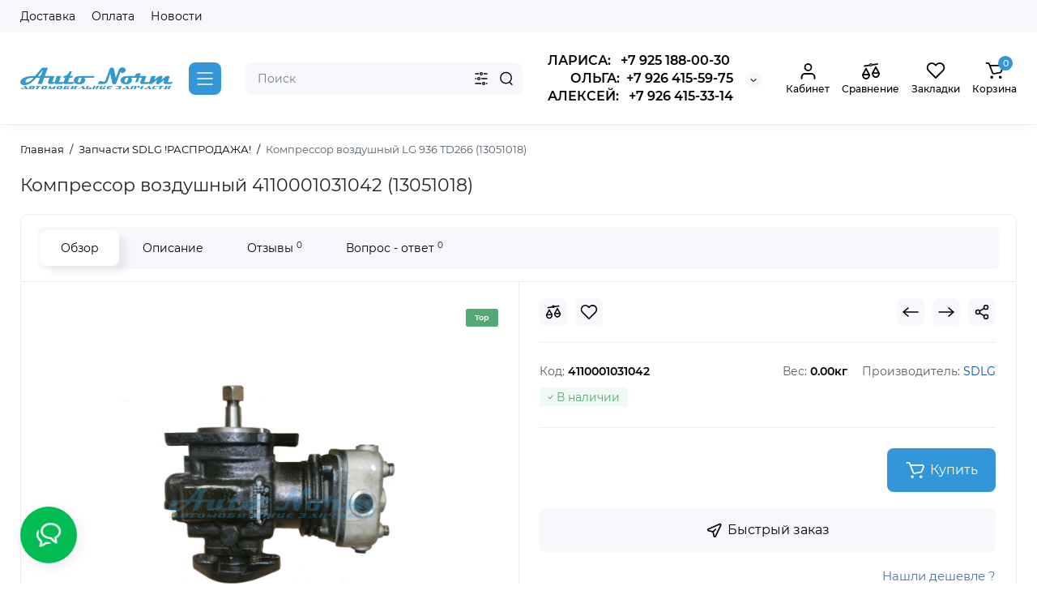

--- FILE ---
content_type: text/html; charset=utf-8
request_url: https://auto-norm.ru/kompressor_vozdushnyj_4110001031042_13051018_
body_size: 22642
content:
<!DOCTYPE html>
<!--[if IE]><![endif]-->
<!--[if IE 8 ]><html dir="ltr" lang="ru" class="ie8"><![endif]-->
<!--[if IE 9 ]><html dir="ltr" lang="ru" class="ie9"><![endif]-->
<!--[if (gt IE 9)|!(IE)]><!-->
<html dir="ltr" lang="ru">
<!--<![endif]-->
<head>
<meta charset="UTF-8" />
<meta name="viewport" content="width=device-width, initial-scale=1.0, shrink-to-fit=no">
<meta http-equiv="X-UA-Compatible" content="IE=edge">
<title>Компрессор воздушный  4110001031042 (13051018), производитель - SDLG</title>
<base href="https://auto-norm.ru/" />
<meta name="description" content="Компрессор воздушный  4110001031042 (13051018), производитель - SDLG, страна - КИТАЙ" />
<meta name="keywords" content= "Компрессор воздушный  4110001031042 (13051018)" />
<meta property="og:title" content="Компрессор воздушный  4110001031042 (13051018), производитель - SDLG" />
<meta property="og:type" content="website" />
<meta property="og:url" content="https://auto-norm.ru/kompressor_vozdushnyj_4110001031042_13051018_" />
<meta property="og:image" content="https://auto-norm.ru/image/catalog/logoauto-norm.png" />
<meta property="og:site_name" content="МАГАЗИН ЗАПЧАСТЕЙ HIGER, YUTONG, KING LONG, ZHONG TONG" />
<link href="https://auto-norm.ru/kompressor_vozdushnyj_4110001031042_13051018_" rel="canonical" />
<link href="https://auto-norm.ru/image/catalog/bezymjannyj-4.jpg" rel="icon" />
<link rel="preload" as="image" href="https://auto-norm.ru/image/catalog/logoauto-norm.png">
<link rel="preload" href="catalog/view/theme/chameleon/stylesheet/fonts/montserrat-regular.woff2" as="font" type="font/woff2" crossorigin>
<link rel="preload" href="catalog/view/theme/chameleon/stylesheet/fonts/montserrat-medium.woff2" as="font" type="font/woff2" crossorigin>
<link rel="preload" href="catalog/view/theme/chameleon/stylesheet/fonts/montserrat-bold.woff2" as="font" type="font/woff2" crossorigin>
<style>
@media (min-width: 600px) {
	.product-grid .product-thumb .cart .btn-general,
	.container-module .product-thumb .cart .btn-general {padding: 5px;}
	.product-grid .product-thumb .cart .btn-general span.text-cart-add,
	.container-module .product-thumb .cart .btn-general span.text-cart-add {display: none;}
}
@media (min-width: 992px) {
	.product-grid .product-thumb .addit-action,
	.container-module .product-thumb .addit-action {
		top:0px;
		right:-65px;
		flex-direction: column;
	}
	.product-grid .product-thumb .product-model ~ .addit-action,
	.container-module .product-thumb .product-model ~ .addit-action {
		top: 30px;
	}
	.product-grid .product-thumb:hover .addit-action,
	.container-module .product-thumb:hover .addit-action {
		right:0px;
		opacity: 1;
	}
	.product-grid .product-thumb .addit-action .quick-order,
	.product-grid .product-thumb .addit-action .compare,
	.container-module .product-thumb .addit-action .quick-order,
	.container-module .product-thumb .addit-action .compare{
		margin-top: 10px;
	}
	.product-grid .product-thumb .addit-action .wishlist,
	.container-module .product-thumb .addit-action .wishlist{
		margin-left: 0px;
		margin-top: 10px;
	}
}
</style>
<link rel="stylesheet" href="https://auto-norm.ru/catalog/view/theme/chameleon/stylesheet/bootstrap/css/bootstrap.min.css?ch2v=1.0"/>
<link rel="stylesheet" href="https://auto-norm.ru/catalog/view/theme/chameleon/js/swiper/css/swiper.min.css?ch2v=1.0"/>
<link rel="stylesheet" href="https://auto-norm.ru/catalog/view/theme/chameleon/stylesheet/fonts/montserrat-fonts.css?ch2v=1.0"/>
<link rel="stylesheet" href="https://auto-norm.ru/catalog/view/theme/chameleon/stylesheet/stylesheet.css?ch2v=1.0"/>
<link rel="stylesheet" href="https://auto-norm.ru/catalog/view/theme/chameleon/stylesheet/megamenu.css?ch2v=1.0"/>
<link rel="stylesheet" href="https://auto-norm.ru/catalog/view/theme/chameleon/stylesheet/stickers.css?ch2v=1.0"/>
<link rel="stylesheet" href="https://auto-norm.ru/catalog/view/theme/chameleon/stylesheet/tabs.css?ch2v=1.0"/>
<link rel="stylesheet" href="https://auto-norm.ru/catalog/view/theme/chameleon/stylesheet/theme_scheme/theme_11.css?ch2v=1.0"/>
<link rel="stylesheet" href="https://auto-norm.ru/catalog/view/theme/chameleon/stylesheet/custom.css?ch2v=1.0"/>

<link href="catalog/view/theme/chameleon/stylesheet/popup-found_cheaper_product/stylefcp.css" rel="stylesheet" media="screen" />
<link href="catalog/view/theme/chameleon/stylesheet/kits.css" rel="stylesheet" media="screen" />
<link href="catalog/view/theme/chameleon/js/fancybox/jquery.fancybox.min.css" rel="stylesheet" media="screen" />
<link href="catalog/view/theme/chameleon/stylesheet/feedback_widget/style.css" rel="stylesheet" media="screen" />
	<style>
@media (min-width: 1500px){
	.container{width:1470px;}
	.col-md-3.menu-box,
	.menu_fix.col-md-3,
	.container .sw-20,
	#column-left.col-md-3,#column-right.col-md-3{ width:22%;}
	.container .sw-80,
	#content.col-md-9,#content.col-sm-9 {width: 78%;}
	.col-lg-offset-3,.col-md-offset-3 {margin-left: 20.4%;}
}
</style>
<style>
.sticker-ns.popular{ background: #53A974 none repeat scroll 0 0; color:#FFFFFF; }
.sticker-ns.special { background: #E65A2E none repeat scroll 0 0; color:#FFFFFF; }
.sticker-ns.bestseller { background: #E9A631 none repeat scroll 0 0; color:#FFFFFF; }
.sticker-ns.newproduct{ background: #557DC0 none repeat scroll 0 0; color:#FFFFFF; }
.product-thumb .countDays,
.product-thumb .countHours,
.product-thumb .countMinutes,
.product-thumb .countSec {
	font-size: 11px !important;
	line-height: 12px !important;
	width: 36px !important;
	padding: 4px !important;
	height: auto;
}
.product-thumb .time_productany{
	font-size: 7.5px;
}
	.product-thumb .action-timer {
		height: auto;
		flex-direction: column;
		left:auto !important;
		bottom: 15px;
		justify-content: flex-end;
	}
</style>
<script type="c33a7cfbdac935e2e5d9fb48-text/javascript">
var chSetting = JSON.parse(atob('[base64]/[base64]'));
if (localStorage.getItem('display') === null) {localStorage.setItem('display', 'grid');}
</script>
<script src="https://auto-norm.ru/catalog/view/javascript/jquery/jquery-2.1.1.min.js?ch2v=1.0" type="c33a7cfbdac935e2e5d9fb48-text/javascript"></script>

<script src="catalog/view/theme/chameleon/js/kits.js" type="c33a7cfbdac935e2e5d9fb48-text/javascript"></script>
<script src="catalog/view/theme/chameleon/js/dragscroll.js" type="c33a7cfbdac935e2e5d9fb48-text/javascript"></script>
<script src="catalog/view/theme/chameleon/js/fancybox/jquery.fancybox.min.js" type="c33a7cfbdac935e2e5d9fb48-text/javascript"></script>


           
          <!-- Yandex.Metrica counters -->
                    <script type="c33a7cfbdac935e2e5d9fb48-text/javascript">
            window.dataLayer = window.dataLayer || [];
          </script>
          <script type="c33a7cfbdac935e2e5d9fb48-text/javascript">
            (function(m,e,t,r,i,k,a){m[i]=m[i]||function(){(m[i].a=m[i].a||[]).push(arguments)};
            m[i].l=1*new Date();k=e.createElement(t),a=e.getElementsByTagName(t)[0],k.async=1,k.src=r,a.parentNode.insertBefore(k,a)})
            (window, document, "script", "https://mc.yandex.ru/metrika/tag.js", "ym");

                        ym(59377186 , "init", {
              clickmap:true,
              trackLinks:true,
              accurateTrackBounce:true,
              webvisor:true,
              ecommerce:"dataLayer",
              params: { __ym: {"ymCmsPlugin": { "cms": "opencart", "cmsVersion":"3.0", "pluginVersion":"1.1.8"}}}
            });
                      </script>
          <noscript>
            <div>
                            <img src="https://mc.yandex.ru/watch/59377186 " style="position:absolute; left:-9999px;" alt="" />
                          </div>
          </noscript>
                    <!-- /Yandex.Metrica counters -->
                  
</head>
<body class=" fix_cart_price_footer  ft_tabs_mob">
<nav id="top" class="visible-md visible-lg">
  <div class="container">
  		<div class="pull-left">
		<div class="btn-group box-nav-links">
			<ul class="header-nav-links">
									<li><button onclick="if (!window.__cfRLUnblockHandlers) return false; $('.side-collapse').toggleClass('in'); banner_link_open('delivery')" type="button" class="btn btn-link" data-cf-modified-c33a7cfbdac935e2e5d9fb48-="">Доставка</button></li>
				 					<li><button onclick="if (!window.__cfRLUnblockHandlers) return false; $('.side-collapse').toggleClass('in'); banner_link_open('payment')" type="button" class="btn btn-link" data-cf-modified-c33a7cfbdac935e2e5d9fb48-="">Оплата</button></li>
				 					<li><button onclick="if (!window.__cfRLUnblockHandlers) return false; $('.side-collapse').toggleClass('in'); banner_link_open('news')" type="button" class="btn btn-link" data-cf-modified-c33a7cfbdac935e2e5d9fb48-="">Новости</button></li>
				 			</ul>
		</div>
	</div>
				<div class="pull-right dflex align-items-center top-lc">
			
			
		</div>
	  </div>
</nav>
<header class="fix-header h-sticky">
  <div class="container">
    <div class="row dflex flex-wrap align-items-center pt-15 pb-15">
    			<div class="col-xs-5 col-sm-6 col-md-3 col-lg-2 logo-top type-h-2">
			<div id="logo">
											  <a href="https://auto-norm.ru"><img  src="https://auto-norm.ru/image/catalog/logoauto-norm.png" alt="МАГАЗИН ЗАПЧАСТЕЙ HIGER, YUTONG, KING LONG, ZHONG TONG" class="img-responsive"/></a>
							  			</div>
		</div>
					<div class="box-menu-top visible-md visible-lg col-lg-2 col-auto">
				<button aria-label="Catalog" type="button" class="btn-menu-top vh1-bl dflex align-items-center">
											<svg class="icon-menu-line" id="icon-menu1" xmlns="http://www.w3.org/2000/svg" fill="none" viewBox="0 0 22 18">
							<path stroke="currentColor" stroke-linecap="round" stroke-linejoin="round" stroke-width="1.5" d="M2 2h18M2 9h18M2 16h18"/>
						</svg>
														</button>
			</div>
						<div class="phone-box col-xs-7 col-sm-6 col-md-3 col-auto f-order-3">
			<div id="phone" class="dflex justify-content-xs-end justify-content-sm-end  pr-35">
				<div class="contact-header">
					<div class="dropdown-toggle">
													<div class="additional-tel dth">
															<a href="tel:+7 925 188-00-30" target="_blank">
																ЛАРИСА: &nbsp; +7 925 188-00-30</a>
														</div>
													<div class="additional-tel dth">
															<a href="tel:+7 926 415-59-75" target="_blank">
																    ОЛЬГА:  &nbsp;+7 926 415-59-75</a>
														</div>
													<div class="additional-tel dth">
															<a href="tel:+7 926 415-33-14" target="_blank">
																АЛЕКСЕЙ: &nbsp; +7 926 415-33-14</a>
														</div>
																			<span class="drop-icon-info"></span>
											</div>
										<ul class="dropdown-menu drop-contacts ch-dropdown">
																											<li>
																	<a href="https://wa.me/79264155975"
 target="_blank">
																				<div class="icon-image"><img loading="lazy" width="25" height="25" src="https://auto-norm.ru/image/catalog/chm-files/widget_icon/iocn_whatsapp.svg" alt="WhatsApp" /></div>
																				WhatsApp
									</a>
																	</li>
															<li>
																	<a href="http://tele.click/79264155975"
target="_blank">
																				<div class="icon-image"><img loading="lazy" width="25" height="25" src="https://auto-norm.ru/image/catalog/chm-files/widget_icon/iocn_teleg.svg" alt="Telegram" /></div>
																				Telegram
									</a>
																	</li>
																		</ul>
										<div class="text_after_phone"></div>
				</div>
			</div>
		</div>
		<div class="box-search search-top col-xs-9 col-sm-9 col-md-5 flex-1 visible-md visible-lg"><div class="header-search input-group  livesearch">
	<input type="text" name="search" value="" placeholder="Поиск" class="form-control search-autocomplete" />
		<div class="input-group-btn categories">
		<button aria-label="Search category" type="button" data-toggle="dropdown" data-placement="left" title="Везде" class="btn-search-select dropdown-toggle">
			<img class="icon-search-category" src="catalog/view/theme/chameleon/image/sprite.svg#icon-search-category" alt="" width="18" height="18">
		</button>
		<ul class="dropdown-menu dropdown-menu-right ch-dropdown">
			<li class="sel-cat-search"><a href="#" onclick="if (!window.__cfRLUnblockHandlers) return false; return false;" data-idsearch="0" data-cf-modified-c33a7cfbdac935e2e5d9fb48-="">Везде</a></li>
						<li><a href="#" onclick="if (!window.__cfRLUnblockHandlers) return false; return false;" data-idsearch="11" data-cf-modified-c33a7cfbdac935e2e5d9fb48-="">Запчасти Higer</a></li>
						<li><a href="#" onclick="if (!window.__cfRLUnblockHandlers) return false; return false;" data-idsearch="18" data-cf-modified-c33a7cfbdac935e2e5d9fb48-="">Запчасти King Long</a></li>
						<li><a href="#" onclick="if (!window.__cfRLUnblockHandlers) return false; return false;" data-idsearch="14" data-cf-modified-c33a7cfbdac935e2e5d9fb48-="">Запчасти SDLG !РАСПРОДАЖА!</a></li>
						<li><a href="#" onclick="if (!window.__cfRLUnblockHandlers) return false; return false;" data-idsearch="17" data-cf-modified-c33a7cfbdac935e2e5d9fb48-="">Запчасти Yutong</a></li>
						<li><a href="#" onclick="if (!window.__cfRLUnblockHandlers) return false; return false;" data-idsearch="38" data-cf-modified-c33a7cfbdac935e2e5d9fb48-="">Запчасти Zhong Tong</a></li>
						<li><a href="#" onclick="if (!window.__cfRLUnblockHandlers) return false; return false;" data-idsearch="1" data-cf-modified-c33a7cfbdac935e2e5d9fb48-="">Запчасти на двигатель Cummins </a></li>
						<li><a href="#" onclick="if (!window.__cfRLUnblockHandlers) return false; return false;" data-idsearch="12" data-cf-modified-c33a7cfbdac935e2e5d9fb48-="">Фильтры Fleetguard на двигатель Cummins </a></li>
						<li><a href="#" onclick="if (!window.__cfRLUnblockHandlers) return false; return false;" data-idsearch="6" data-cf-modified-c33a7cfbdac935e2e5d9fb48-="">Фильтры Fleetguard на спецтехнику Hitachi, Hyundai, Junttan</a></li>
						<li><a href="#" onclick="if (!window.__cfRLUnblockHandlers) return false; return false;" data-idsearch="39" data-cf-modified-c33a7cfbdac935e2e5d9fb48-="">Всё о запчастях на Higer, Yutong, Zhong Tong, King Long</a></li>
					</ul>
		<input type="hidden" name="search_category_id" value="0" />
  </div>
    <span class="input-group-btn button_search">
	<button aria-label="Search" type="button" class="btn btn-search">
		<img class="icon-hsearch" src="catalog/view/theme/chameleon/image/sprite.svg#icon-hsearch" alt="" width="18" height="18">
	</button>
  </span>
</div>
</div>
				<div class="box-account visible-md visible-lg text-ai-on">
			<button aria-label="Login Register" id="login-popup" data-load-url="index.php?route=common/login_modal" type="button" class="dropdown-toggle btn-account">
				<img class="icon-account" src="catalog/view/theme/chameleon/image/sprite.svg#icon-account" alt="" width="23" height="22">
				<span class="text-a-icon">Кабинет</span>
			</button>
					</div>
						<div class="box-compare visible-md visible-lg text-ai-on" >
			<a rel="nofollow" class="btn-compare-top" href="https://auto-norm.ru/compare-products"  id="compare-total">
				<img class="icon-compare" src="catalog/view/theme/chameleon/image/sprite.svg#icon-compare" alt="" width="24" height="24">
								<span class="text-a-icon">Сравнение</span>
			</a>
		</div>
						<div class="box-wishlist visible-md visible-lg text-ai-on" >
			<a rel="nofollow" class="btn-wishlist-top" href="https://auto-norm.ru/wishlist" id="wishlist-total">
				<img class="icon-wishlist" src="catalog/view/theme/chameleon/image/sprite.svg#icon-wishlist" alt="" width="24" height="22">
								<span class="text-a-icon">Закладки</span>
			</a>
		</div>
						<div class="box-cart visible-md visible-lg text-ai-on"><div id="cart" class="shopping-cart">
	<button class="dflex align-items-center btn" type="button" onclick="if (!window.__cfRLUnblockHandlers) return false; openFixedCart(this);" data-cf-modified-c33a7cfbdac935e2e5d9fb48-="">
		<img class="shop-bag-svg" src="catalog/view/theme/chameleon/image/sprite.svg#icon-add-to-cart" alt="" width="25" height="22">
		<span class="cart-total">0</span>
					<span class="text-a-icon-cart ">Корзина</span>
			</button>
	<div class="cart-content">
	<div class="header-cart-backdrop"></div>
	<div class="header-cart-fix-right" >
		<div class="header-cart-top dflex">
			<div class="header-cart-title">Корзина</div>
			<button type="button" class="header-cart-close"></button>
		</div>
		<div class="header-cart-scroll dflex flex-column">
							<div class="text-center box-empty-cart-icon">
					<svg class="icon-empty-cart" id="icon-empty-shop-cart" xmlns="http://www.w3.org/2000/svg" width="195" height="151" fill="none" viewBox="0 0 195 151">
						<path fill="#9CA9BC" d="m170.452 109.713 1.98.273-1.49 10.798-1.982-.274 1.492-10.797ZM38 45h2v32h-2V45Zm0 39h2v9h-2v-9Zm107.8 42.7c.2.3.5.4.8.4.2 0 .4-.1.6-.2 1.5-1 3.6-1.1 5.2-.1.5.3 1.1.2 1.4-.3.3-.5.2-1.1-.3-1.4-2.2-1.4-5.2-1.4-7.4.1-.5.4-.6 1-.3 1.5ZM70 113h9v2h-9v-2ZM5 144h13v2H5v-2Z"/>
						<path fill="#9CA9BC" d="m173 144 .3-.9 5-39.1h.7c2.2 0 4-1.4 4-3.2v-1.5c0-1.8-1.8-3.2-4-3.2h-34.7l9.1-22c.8-2-.1-4.4-2.2-5.2-1-.4-2.1-.4-3.1 0s-1.8 1.2-2.2 2.2L136.5 94c-1.2.4-2.1 1.1-2.9 2H132V37c0-3.3-2.7-6-5.9-6-6.3 0-12.6-.7-18.9-.9-4-14.7-14-25.1-25.7-25.1S59.8 15.4 55.8 30c-6.4.2-12.7.5-18.8 1-3.3 0-6 2.7-6 6v75.9L27.1 144H23v2h167v-2h-17Zm-1.7-1.2c-.1.9-.9 1.2-1.6 1.2h-33.8l-3.9-31.1V104h2.2c1.1 1 2.3 1.7 3.9 1.7s2.9-.6 3.9-1.7h34.3l-5 38.8Zm9.7-43.6v1.5c0 .6-.8 1.2-2 1.2h-35.1c.3-.7.5-1.5.5-2.3 0-.6-.1-1.1-.2-1.7H179c1.2.1 2 .8 2 1.3Zm-33.2-27.5c.2-.5.6-.9 1.1-1.1.5-.2 1-.2 1.5 0 1 .4 1.5 1.6 1.1 2.6l-9.1 22c-1.1-1-2.4-1.5-3.6-1.7l9-21.8Zm-9.5 24c2.2 0 4 1.8 4 4s-1.8 4-4 4-4-1.8-4-4 1.8-4 4-4Zm-5.7 2.3c-.2.5-.2 1.1-.2 1.7 0 .8.2 1.6.5 2.3h-.9v-4h.6ZM81.5 7c10.7 0 19.8 9.5 23.6 23-16.1-.5-31.9-.5-47.2 0 3.8-13.5 13-23 23.6-23ZM32.8 115H59v-2H33V37c0-2.2 1.8-4 4.1-4 6-.4 12.1-.7 18.3-.9-.5 2.3-.9 4.7-1.1 7.2-2.3.4-4.1 2.4-4.1 4.8 0 2.7 2.2 4.9 4.9 4.9s4.9-2.2 4.9-4.9c0-2.3-1.6-4.1-3.6-4.7.2-2.5.6-5 1.2-7.3 15.6-.5 31.7-.5 48.2.1.6 2.3.9 4.8 1.2 7.3-2.1.5-3.6 2.4-3.6 4.7 0 2.7 2.2 4.9 4.9 4.9s4.9-2.2 4.9-4.9c0-2.4-1.8-4.4-4.1-4.8-.2-2.4-.6-4.8-1.1-7.1 6.1.2 12.2.5 18.3.9 2.2 0 4 1.8 4 4v76H89v2h41.2l3.6 29H29.1l3.7-29.2Zm23.3-73.6c1 .4 1.8 1.5 1.8 2.6 0 1.6-1.3 2.9-2.9 2.9-1.6 0-2.9-1.3-2.9-2.9 0-1.3.8-2.3 1.9-2.7 0 .9-.1 1.8-.1 2.7h2c.1-.9.1-1.8.2-2.6ZM107 44h2c0-.9 0-1.8-.1-2.7 1.1.4 1.9 1.4 1.9 2.7 0 1.6-1.3 2.9-2.9 2.9-1.6 0-2.9-1.3-2.9-2.9 0-1.2.7-2.2 1.8-2.6.2.8.2 1.7.2 2.6Z"/>
						<path fill="#9CA9BC" d="M145.6 120.2a2 2 0 1 0 .001-3.999 2 2 0 0 0-.001 3.999Zm8 0a2 2 0 1 0 .001-3.999 2 2 0 0 0-.001 3.999Zm-67-40.9c-2.8-1.8-6.7-1.8-9.4.2-.5.3-.6.9-.3 1.4.2.3.5.4.8.4.2 0 .4-.1.6-.2 2.1-1.5 5.1-1.5 7.2-.1.5.3 1.1.2 1.4-.3.3-.5.1-1.1-.3-1.4Zm-12.9-5.9a2.7 2.7 0 1 0 0-5.4 2.7 2.7 0 0 0 0 5.4Zm16 0a2.7 2.7 0 1 0 0-5.4 2.7 2.7 0 0 0 0 5.4Z"/>
					</svg>
				</div>
				<div class="text-center cart-empty">Ваша корзина пуста!</div>
				<div class="text-center cart-empty-info-text">Это не когда не поздно исправить :)</div>
					</div>
			</div>
	</div>
</div>
</div>
	</div>
  </div>
	
	<div id="fm-fixed-mobile" class="mob-fix-panel topmm-fix hidden-md hidden-lg">
	<div class="container">
		<div class="box-flex-fix show-title">
			<div class="fm-left-block dflex align-items-center">
												<div class="mob-m-i">
					<a class="btn btn-go-home dflex align-items-center justify-content-center active-bg" href="https://auto-norm.ru">
						<svg xmlns="http://www.w3.org/2000/svg" width="18" height="22" fill="none" viewBox="0 0 18 22">
							<path stroke="currentColor" stroke-linecap="round" stroke-width="1.5" d="M1 21V8.3a2 2 0 01.779-1.585l6.758-5.21a1 1 0 011.275.046l5.811 5.168a2 2 0 01.671 1.495V20a1 1 0 01-1 1H6.118a1 1 0 01-1-1v-8.412"/>
						</svg>
												<span class="text-a-icon">Главная</span>
											</a>
				</div>
												<div class="mob-m-i menu_fix_mob">
					<button aria-label="Open Mobile Menu" type="button" class="btn btn-menu-mobile" onclick="if (!window.__cfRLUnblockHandlers) return false; open_mob_menu_left()" data-cf-modified-c33a7cfbdac935e2e5d9fb48-="">
													<img class="icon-menu-line" src="catalog/view/theme/chameleon/image/sprite.svg#icon-menu1" alt="" width="22" height="18">
																		<span class="text-a-icon">Меню</span>
											</button>
				</div>
			</div>
			<div class="search_fix_mob ">
				<div class="header-search input-group  livesearch">
	<input type="text" name="search" value="" placeholder="Поиск" class="form-control search-autocomplete" />
		<div class="input-group-btn categories">
		<button aria-label="Search category" type="button" data-toggle="dropdown" data-placement="left" title="Везде" class="btn-search-select dropdown-toggle">
			<img class="icon-search-category" src="catalog/view/theme/chameleon/image/sprite.svg#icon-search-category" alt="" width="18" height="18">
		</button>
		<ul class="dropdown-menu dropdown-menu-right ch-dropdown">
			<li class="sel-cat-search"><a href="#" onclick="if (!window.__cfRLUnblockHandlers) return false; return false;" data-idsearch="0" data-cf-modified-c33a7cfbdac935e2e5d9fb48-="">Везде</a></li>
						<li><a href="#" onclick="if (!window.__cfRLUnblockHandlers) return false; return false;" data-idsearch="11" data-cf-modified-c33a7cfbdac935e2e5d9fb48-="">Запчасти Higer</a></li>
						<li><a href="#" onclick="if (!window.__cfRLUnblockHandlers) return false; return false;" data-idsearch="18" data-cf-modified-c33a7cfbdac935e2e5d9fb48-="">Запчасти King Long</a></li>
						<li><a href="#" onclick="if (!window.__cfRLUnblockHandlers) return false; return false;" data-idsearch="14" data-cf-modified-c33a7cfbdac935e2e5d9fb48-="">Запчасти SDLG !РАСПРОДАЖА!</a></li>
						<li><a href="#" onclick="if (!window.__cfRLUnblockHandlers) return false; return false;" data-idsearch="17" data-cf-modified-c33a7cfbdac935e2e5d9fb48-="">Запчасти Yutong</a></li>
						<li><a href="#" onclick="if (!window.__cfRLUnblockHandlers) return false; return false;" data-idsearch="38" data-cf-modified-c33a7cfbdac935e2e5d9fb48-="">Запчасти Zhong Tong</a></li>
						<li><a href="#" onclick="if (!window.__cfRLUnblockHandlers) return false; return false;" data-idsearch="1" data-cf-modified-c33a7cfbdac935e2e5d9fb48-="">Запчасти на двигатель Cummins </a></li>
						<li><a href="#" onclick="if (!window.__cfRLUnblockHandlers) return false; return false;" data-idsearch="12" data-cf-modified-c33a7cfbdac935e2e5d9fb48-="">Фильтры Fleetguard на двигатель Cummins </a></li>
						<li><a href="#" onclick="if (!window.__cfRLUnblockHandlers) return false; return false;" data-idsearch="6" data-cf-modified-c33a7cfbdac935e2e5d9fb48-="">Фильтры Fleetguard на спецтехнику Hitachi, Hyundai, Junttan</a></li>
						<li><a href="#" onclick="if (!window.__cfRLUnblockHandlers) return false; return false;" data-idsearch="39" data-cf-modified-c33a7cfbdac935e2e5d9fb48-="">Всё о запчастях на Higer, Yutong, Zhong Tong, King Long</a></li>
					</ul>
		<input type="hidden" name="search_category_id" value="0" />
  </div>
    <span class="input-group-btn button_search">
	<button aria-label="Search" type="button" class="btn btn-search">
		<img class="icon-hsearch" src="catalog/view/theme/chameleon/image/sprite.svg#icon-hsearch" alt="" width="18" height="18">
	</button>
  </span>
</div>

							</div>
						<div class="fm-right-block dflex align-items-center">
								<div class="mob-m-i cart_fix_mob shopping-cart">
					<button aria-label="Shopping Cart" class="btn-mob-cart dflex align-items-center" type="button" onclick="if (!window.__cfRLUnblockHandlers) return false; openFixedCart(this);" data-cf-modified-c33a7cfbdac935e2e5d9fb48-="">
						<span class="cart-total">0</span>
						<img class="shop-bag-svg" src="catalog/view/theme/chameleon/image/sprite.svg#icon-add-to-cart" alt="" width="25" height="22">
												<span class="text-a-icon-cart">Корзина</span>
											</button>
					<div class="cart-content"></div>
				</div>
			</div>
		</div>
	</div>
	<div class="mob-menu-info-fixed-left hidden">
		<div class="mob-first-menu active" id="mobm-left-content">
			<div class="mobm-top">
				<div class="mobm-title">Меню</div>
				<button type="button" class="mobm-close-menu" aria-label="Close" onclick="if (!window.__cfRLUnblockHandlers) return false; close_mob_menu();" data-cf-modified-c33a7cfbdac935e2e5d9fb48-=""></button>
			</div>
			<div class="mobm-body">
				<div class="mobm-header-block">
					<div class="mh-left-b lang-cur dflex align-items-center"></div>
					<div class="mh-right-b dflex align-items-center ml-auto">
						<div class="box-account-mob"></div>
						<div class="mm-compare"></div>
						<div class="mm-wishlist"></div>
					</div>
				</div>
				<div id="ch_mobm_catalog" class="mobm-list-item dflex align-items-center">
					<span class="mm-icon-catalog">
												<svg class="icon-menu-line"><use xlink:href="catalog/view/theme/chameleon/image/sprite.svg#icon-menu1"></use></svg>
											</span>
					<span class="text-menu">Каталог</span>
					<svg class="icon-mm-arrow"><use xlink:href="catalog/view/theme/chameleon/image/sprite.svg#icon-arrow-right"></use></svg>
				</div>
				<div id="ch_mobm_contact" class="mobm-list-item dflex align-items-center">
					<span class="mm-icon-left">
						<svg xmlns="http://www.w3.org/2000/svg" width="23" height="23" fill="none" viewBox="0 0 23 23">
							<path stroke="#000" stroke-linecap="round" stroke-linejoin="round" stroke-width="1.5" d="M20.335 15.76v2.692a1.796 1.796 0 01-1.957 1.796 17.766 17.766 0 01-7.746-2.756 17.506 17.506 0 01-5.386-5.386A17.765 17.765 0 012.49 4.323a1.795 1.795 0 011.786-1.957H6.97A1.795 1.795 0 018.764 3.91c.114.862.325 1.708.629 2.523a1.795 1.795 0 01-.404 1.894l-1.14 1.14a14.362 14.362 0 005.386 5.386l1.14-1.14a1.795 1.795 0 011.894-.404c.814.304 1.66.514 2.522.628a1.795 1.795 0 011.544 1.822z"/>
						</svg>
					</span>
					<span class="text-menu">Контакты</span>
					<svg class="icon-mm-arrow"><use xlink:href="catalog/view/theme/chameleon/image/sprite.svg#icon-arrow-right"></use></svg>
				</div>
				<div id="ch_mobm_special" class="mobm-list-item">
					<a class="dflex align-items-center" href="https://auto-norm.ru/specials">
					<span class="mm-icon-left">
						<svg xmlns="http://www.w3.org/2000/svg" width="21" height="24" fill="none" viewBox="0 0 21 24">
							<path fill="#303030" stroke="#303030" stroke-width=".1" d="M16.716 8.805c-1.8-2.06-2.87-3.874-3.45-5.032-.629-1.255-.835-2.034-.836-2.04L12.243 1l-.669.309c-.078.036-1.924.909-2.959 3.053-.519 1.077-.623 2.275-.618 3.09a.988.988 0 0 1-.772.981.937.937 0 0 1-.867-.272l-1.245-1.29-.428.612c-.045.063-1.091 1.56-1.282 1.858A9.002 9.002 0 0 0 2 14.258c.017 2.346.908 4.545 2.508 6.19C6.108 22.094 8.236 23 10.5 23c4.687 0 8.5-3.952 8.5-8.81 0-1.76-.833-3.723-2.284-5.385ZM10.5 21.71a7.087 7.087 0 0 1-5.115-2.177c-1.366-1.404-2.125-3.281-2.14-5.285a7.681 7.681 0 0 1 1.197-4.196c.097-.152.485-.714.823-1.199l.212.22a2.15 2.15 0 0 0 1.992.625c1.033-.214 1.778-1.161 1.772-2.252-.003-.675.079-1.658.488-2.507a5.63 5.63 0 0 1 1.76-2.083c.469 1.234 1.656 3.784 4.304 6.815.59.675 1.962 2.468 1.962 4.52 0 4.146-3.254 7.519-7.255 7.519Z"/>
						</svg>
					</span>
					<span class="text-menu">Акции</span>
					<svg class="icon-mm-arrow"><use xlink:href="catalog/view/theme/chameleon/image/sprite.svg#icon-arrow-right"></use></svg>
					</a>
				</div>
				<div id="ch_mobm_viewed" class="mobm-list-item dflex align-items-center">
					<span class="mm-icon-left">
						<svg class="icon-mob-viewed"><use xlink:href="catalog/view/theme/chameleon/image/sprite.svg#icon-viewed"></use></svg>
					</span>
					<span class="text-menu">Вы смотрели</span>
					<svg class="icon-mm-arrow"><use xlink:href="catalog/view/theme/chameleon/image/sprite.svg#icon-arrow-right"></use></svg>
				</div>
								<div class="links-mob"></div>
												<div class="desc_info_mob"><p><span style="white-space: pre-wrap;">ПН-ПТ: 09:00 - 18:00 <br>СБ-ВС:  ВЫХОДНЫЕ</span></p><p><span style="white-space: pre-wrap;"><br></span></p></div>
							</div>
		</div>
		<div class="mob-menu hidden" id="mob-catalog-left">
			<div class="mobm-top go-back-catalog">
				<span class="mm-icon-come-back">
					<svg class="icon-arrow-left"><use xlink:href="catalog/view/theme/chameleon/image/sprite.svg#icon-arrow-left"></use></svg>
				</span>
				<div class="mobm-title">Каталог</div>
				<button type="button" class="mobm-close-menu" aria-label="Close" onclick="if (!window.__cfRLUnblockHandlers) return false; close_mob_menu();" data-cf-modified-c33a7cfbdac935e2e5d9fb48-=""></button>
			</div>
			<div class="mobm-body mm-ss"></div>
		</div>
		<div class="mob-info hidden" id="mob-info-contact">
			<div class="mobm-top go-back-contact">
				<span class="mm-icon-come-back">
					<svg class="icon-arrow-left"><use xlink:href="catalog/view/theme/chameleon/image/sprite.svg#icon-arrow-left"></use></svg>
				</span>
				<div class="mobm-title">Контакты</div>
				<button type="button" class="mobm-close-menu" aria-label="Close" onclick="if (!window.__cfRLUnblockHandlers) return false; close_mob_menu();" data-cf-modified-c33a7cfbdac935e2e5d9fb48-=""></button>
			</div>
			<div class="mobm-body"></div>
		</div>
		<div class="mob-info hidden" id="mob-info-viewed">
			<div class="mobm-top go-back-viewed">
				<span class="mm-icon-come-back">
					<svg class="icon-arrow-left"><use xlink:href="catalog/view/theme/chameleon/image/sprite.svg#icon-arrow-left"></use></svg>
				</span>
				<div class="mobm-title">Вы смотрели</div>
				<button type="button" class="mobm-close-menu" aria-label="Close" onclick="if (!window.__cfRLUnblockHandlers) return false; close_mob_menu();" data-cf-modified-c33a7cfbdac935e2e5d9fb48-=""></button>
			</div>
			<div class="mobm-body mm-ss"></div>
		</div>
	</div>
</div></header>
<div class="menu-header-box hidden-xs hidden-sm type-menu-h-1">
	<div class="container pos-r">
		<div class="row dflex">
			<div class="menu-box dflex m_type_header_1 menu_mask">
<nav id="menu-vertical" class="btn-group col-md-3">
	<ul id="menu-vertical-list" class="dropdown-menu hidden-xs hidden-sm">
													<li >
						<a  class="dropdown-img"  href="ZHONGTONG-PARTS">
																					<div class="item-name">Запчасти Zhong Tong</div>
																				</a>
					</li>
																			<li >
						<a  class="dropdown-img"  href="cummins-parts">
																					<div class="item-name">Запчасти Cummins</div>
																				</a>
					</li>
																			<li >
						<a  class="dropdown-img"  href="higer-parts">
																					<div class="item-name">Запчасти Higer</div>
																				</a>
					</li>
																			<li >
						<a  class="dropdown-img"  href="king_long-parts">
																					<div class="item-name">Запчасти King Long</div>
																				</a>
					</li>
																			<li >
						<a  class="dropdown-img"  href="sdlg-parts">
																					<div class="item-name">Запчасти SDLG</div>
																				</a>
					</li>
																			<li >
						<a  class="dropdown-img"  href="yutong-parts">
																					<div class="item-name">Запчасти Yutong</div>
																				</a>
					</li>
																			<li >
						<a  class="dropdown-img"  href="filters_fleetguard_for_cummins-parts">
																					<div class="item-name">Фильтры Fleetguard на двигатель Cummins</div>
																				</a>
					</li>
																			<li >
						<a  class="dropdown-img"  href="filters_for_special_trucks-parts">
																					<div class="item-name">Фильтры Fleetguard на спецтехнику Hitachi, Hyundai, Junttan</div>
																				</a>
					</li>
									</ul>
</nav>
</div>
		</div>
	</div>
</div>
<main>
<div class="container">
	<div class="breadcrumb-box">
		<ul class="breadcrumb">
												<li><a href="https://auto-norm.ru"><span>Главная</span></a></li>
																<li><a href="https://auto-norm.ru/sdlg-parts"><span>Запчасти SDLG !РАСПРОДАЖА!</span></a></li>
																<li><span>Компрессор воздушный LG 936  TD266 (13051018)</span></li>
									</ul>
	</div>
	<h1 class="h1-prod-name">Компрессор воздушный  4110001031042 (13051018)</h1>
	<div class="row">
                <div id="content" class="col-sm-12">
	

				
			
		<div class="tabs__header tabs_top ft__mobile tab-white-bg fix_tabs_pc">
		<div class="container-tab">
		<div class="tabs__header__scroll dragscroll">
			<ul class="nav nav-tabs my-tabs">
				<li class="tabs__active_line"></li>
				<li class="active"><a href="javascript:void(0)" onclick="if (!window.__cfRLUnblockHandlers) return false; $('html, body').animate({ scrollTop: 60}, 250); $('#content .tabs__header').find('li.active').removeClass('active'); $('#content .tabs__header .my-tabs li:nth-child(2)').addClass('active');" data-toggle="tab" data-cf-modified-c33a7cfbdac935e2e5d9fb48-="">Обзор</a></li>
				<li><a href="#tab-description" onclick="if (!window.__cfRLUnblockHandlers) return false; goTab('#tab-description'); return false;" data-toggle="tab" data-cf-modified-c33a7cfbdac935e2e5d9fb48-="">Описание</a></li>
												<li><a href="#tab-review" onclick="if (!window.__cfRLUnblockHandlers) return false; goTab('#tab-review'); return false;" data-toggle="tab" data-cf-modified-c33a7cfbdac935e2e5d9fb48-="">Отзывы <sup>0</sup></a></li>
												<li><a href="#tab-question-answer" onclick="if (!window.__cfRLUnblockHandlers) return false; goTab('#tab-question-answer'); return false;" data-toggle="tab" data-cf-modified-c33a7cfbdac935e2e5d9fb48-="">Вопрос - ответ <sup>0</sup></a></li>
												 							</ul>
		</div>
		</div>
	</div>
		<div class="row-flex no-gutters" id="product">
        			                <div class="col-xs-12 col-md-6 col-lg-6">
          					<div class="image-block h-100">
				<div class="thumbnails sticky-left-block t-tab">
											<div class="general-image">
							<div class="swiper" id="image-box">
								<div class="swiper-wrapper slider-main-img">
									<div class="item swiper-slide">
										<a data-fancybox="gallery" class="main-image thumbnail" href="https://auto-norm.ru/image/cache/catalog/products/Q(EQC)-515-1999-700x700.png" title="Компрессор воздушный  4110001031042 (13051018)">
											<img data-num="0" width="400" height="500" class="img-responsive" src="https://auto-norm.ru/image/cache/catalog/products/Q(EQC)-515-1999-400x500.png" title="Компрессор воздушный  4110001031042 (13051018)" alt="Компрессор воздушный  4110001031042 (13051018)" />
										</a>
									</div>
								  									</div>
								<div class="swiper-pagination ch-pagination"></div>
							</div>
						</div>
															<script type="c33a7cfbdac935e2e5d9fb48-text/javascript">
					var galleryMain,galleryThumbs;
					document.addEventListener('DOMContentLoaded', function() {
												var galleryMainOpts = {
								observer: true,
								observeParents: true,
								spaceBetween: 0,
								speed: 400,
								slidesPerView: 1,
								slideToClickedSlide: true,

								pagination: {
									el: '.thumbnails .swiper-pagination',
									type: 'bullets',
									enabled: true,
								},
								breakpoints: {
									768: {
										spaceBetween: 30,
										pagination: {
											enabled: false,
										}
									},
								},
															};
							galleryMain = new Swiper('#image-box', galleryMainOpts);
													});
					</script>
					<div class="top-sticker-timer-rating">
												<div class="stickers-ns">
																													<div class="sticker-ns popular">
																		Top
								</div>
																				</div>
																								</div>
				</div>
				</div>
          			</div>
			<div class="right-block col-xs-12 col-md-6 col-lg-6">
				<div class="right-block-inner h-100">
					<div class="top-product-button dflex justify-content-between">
						<div class="compare-wishlist-group dflex">
															<button type="button" data-toggle="tooltip" class="btn btn-compare mr-10" title="В сравнение" onclick="if (!window.__cfRLUnblockHandlers) return false; compare.add('2647');" data-cf-modified-c33a7cfbdac935e2e5d9fb48-=""><span class="btn-icon-compare"></span></button>
																						<button type="button" data-toggle="tooltip" class="btn btn-wishlist" title="В закладки" onclick="if (!window.__cfRLUnblockHandlers) return false; wishlist.add('2647');" data-cf-modified-c33a7cfbdac935e2e5d9fb48-=""><span class="btn-icon-wishlist"></span></button>
													</div>
						<div class="nextprev-share-group dflex">
															<div id="next-prev-box"><div class="nextprevprod dflex">
    		<button id="prev-prod-btn" type="button" onclick="if (!window.__cfRLUnblockHandlers) return false; location.href='https://auto-norm.ru/kompressor_vozdushnyj_4110000054115_13026014_'" class="prev-product " data-cf-modified-c33a7cfbdac935e2e5d9fb48-="">
			<svg xmlns="http://www.w3.org/2000/svg" width="20" height="12" fill="none" viewBox="0 0 20 12">
				<path fill="#000" fill-rule="evenodd" d="M7.576.52A.75.75 0 0 0 6.52.424l-6 5a.75.75 0 0 0 0 1.152l6 5a.75.75 0 1 0 .96-1.152L3.072 6.75H19a.75.75 0 0 0 0-1.5H3.072L7.48 1.576A.75.75 0 0 0 7.576.52Z" clip-rule="evenodd"/>
			</svg>
		</button>
	    		<button id="next-prod-btn" type="button" onclick="if (!window.__cfRLUnblockHandlers) return false; location.href='https://auto-norm.ru/kompressor_vozdushnyj_612600130651'" class="next-product " data-cf-modified-c33a7cfbdac935e2e5d9fb48-="">
			<svg xmlns="http://www.w3.org/2000/svg" width="20" height="12" fill="none" viewBox="0 0 20 12">
				<path fill="#000" fill-rule="evenodd" d="M12.424.52A.75.75 0 0 1 13.48.424l6 5a.75.75 0 0 1 0 1.152l-6 5a.75.75 0 1 1-.96-1.152l4.409-3.674H1a.75.75 0 0 1 0-1.5h15.928L12.52 1.576A.75.75 0 0 1 12.424.52Z" clip-rule="evenodd"/>
			</svg>
		</button>
    	<script type="c33a7cfbdac935e2e5d9fb48-text/javascript">
	document.addEventListener('DOMContentLoaded', function() {
		$('#prev-prod-btn').popover({
		html: true,
		placement: 'bottom',
		trigger: 'hover',
		content: function() {
			html  = '<div class="popover-pr-image"><img class="img-responsive" src="" title="" alt="" /></div>';
			html += '<div class="popover-pr-name">\u041A\u043E\u043C\u043F\u0440\u0435\u0441\u0441\u043E\u0440\u0020\u0432\u043E\u0437\u0434\u0443\u0448\u043D\u044B\u0439\u0020\u0020LG\u0020936\u0020\u0020\u0020\u0414\u0412\u0421\u0020Weichai\u002DDeutz\u0020TD226,\u0020TBD226,\u0020WP6G,\u0020WP4G</div>';
			html += '<div class="price">';
			html += '	';
			html += '</div>';
			return html;
		}
	}).data('bs.popover').tip().addClass('popover-prev-prod');
	 	 	$('#next-prod-btn').popover({
		html: true,
		placement: 'bottom',
		trigger: 'hover',
		content: function() {
			html  = '<div class="popover-pr-image"><img class="img-responsive" src="" title="" alt="" /></div>';
			html += '<div class="popover-pr-name">\u041A\u043E\u043C\u043F\u0440\u0435\u0441\u0441\u043E\u0440\u0020\u0432\u043E\u0437\u0434\u0443\u0448\u043D\u044B\u0439,\u0020WD615,\u0020WD10</div>';
			html += '<div class="price">';
			html += '	';
			html += '</div>';
			return html;
		}
	}).data('bs.popover').tip().addClass('popover-next-prod');
		});
	</script>
</div>
</div>
																					<button type="button" data-toggle="tooltip" class="btn btn-share" onclick="if (!window.__cfRLUnblockHandlers) return false; getShare();" title="Поделиться" data-cf-modified-c33a7cfbdac935e2e5d9fb48-="">
								<svg xmlns="http://www.w3.org/2000/svg" width="20" height="20" fill="none" viewBox="0 0 20 20">
									<path fill="#000" fill-rule="evenodd" d="M15 2.417a1.75 1.75 0 1 0 0 3.5 1.75 1.75 0 0 0 0-3.5Zm-3.25 1.75a3.25 3.25 0 1 1 6.5 0 3.25 3.25 0 0 1-6.5 0ZM5 8.25a1.75 1.75 0 1 0 0 3.5 1.75 1.75 0 0 0 0-3.5ZM1.75 10a3.25 3.25 0 1 1 6.5 0 3.25 3.25 0 0 1-6.5 0ZM15 14.084a1.75 1.75 0 1 0 0 3.5 1.75 1.75 0 0 0 0-3.5Zm-3.25 1.75a3.25 3.25 0 1 1 6.5 0 3.25 3.25 0 0 1-6.5 0Z" clip-rule="evenodd"/>
									<path fill="#000" fill-rule="evenodd" d="M6.51 10.88a.75.75 0 0 1 1.026-.27l5.692 3.317a.75.75 0 0 1-.756 1.296l-5.691-3.317a.75.75 0 0 1-.27-1.025Zm6.98-5.833a.75.75 0 0 1-.27 1.026L7.536 9.389a.75.75 0 0 1-.756-1.295l5.684-3.317a.75.75 0 0 1 1.025.27Z" clip-rule="evenodd"/>
								</svg>
							</button>
													</div>
					</div>
					<div class="info-product dflex justify-content-between flex-wrap no-gutters">
						<div class="info-model col-6">Код:  <span>4110001031042</span></div>
																			<div class="info-manufacturer">Производитель: <a href="https://auto-norm.ru/SDLG_manufacturer"><span>SDLG</span></a></div>
												<div class="info-product-stock dflex col-6">
															<span class="stock_status_success">В наличии</span>
																					</div>
													<div class="info-weight">Вес: <span>0.00кг</span></div>
											</div>
					
					
					<div class="price-action-group dflex flex-wrap">
						
						<div class="cart">
															<button type="button" id="button-cart" class="btn btn-general" data-pid="2647"><span class="icon-cart-add"></span> <span class="text-cart-add">Купить</span></button>
													</div>
													<button class="btn btn-fastorder " type="button" onclick="if (!window.__cfRLUnblockHandlers) return false; fastorder_open(2647);" data-cf-modified-c33a7cfbdac935e2e5d9fb48-="">
								<span class="btn-icon-fastorder"></span>
								<span>Быстрый заказ</span>
							</button>
						
						<div class="info-group dflex justify-content-between flex-wrap">
																						<a class="btn-cheaper" href="javascript: void(0);" onclick="if (!window.__cfRLUnblockHandlers) return false; open_popup_fcp(2647); return false" data-cf-modified-c33a7cfbdac935e2e5d9fb48-=""><i class=""></i> Нашли дешевле ? </a>
													</div>
											</div>
															

						
											<div class="custom-block-products">
														<div class="row">
															</div>
						</div>
										
				</div>
			</div>
	</div>

	<!-- KITS  -->

	<!-- end KITS  -->

	<div class="row cbp xs-mt-0 xs-bt-1">
	<div class="clearfix"></div>
	<div class="tabs-product col-sm-12">
		         <div class="tab-content">
            <div class="tab-pane active" id="tab-description">
            	<h2 class="ch-h2">Описание&nbsp;Компрессор воздушный LG 936  TD266 (13051018)</h2>
            	<p>Компрессор воздушный LG 936  TD266 (13051018)</p>

            </div>
                                    <div class="tab-pane" id="tab-review">
            	<h2 class="ch-h2">Отзывы о&nbsp;Компрессор воздушный LG 936  TD266 (13051018)</h2>
            	<div class="ch-product-reviews dflex">
            		<div class="ch-rating-total">
            			<div class="ch-rating-total-points dflex align-items-center justify-content-center">0</div>
            			            			<button type="button" class="chm-btn chm-btn-primary chm-px-lg" data-toggle="modal" data-target="#ch-modal-review">Написать отзыв</button>
                		            		</div>
            		<div class="ch-star-rating-desc">
            			            				<div class="ch-detailed-review">
            					<span class="ch-dr-number">5</span>
			 						<span class="ch-dr-star"><img src="catalog/view/theme/chameleon/image/r-store/star-y-icon.svg" alt="star-y-icon.svg"></span>
				 					<div class="ch-dr-pct-line">
										<div class="ch-dr-pct-progress ch-star5" style="width: 0%"></div>
									</div>
									<span class="ch-total-rating">0</span>
			 					</div>
            			            				<div class="ch-detailed-review">
            					<span class="ch-dr-number">4</span>
			 						<span class="ch-dr-star"><img src="catalog/view/theme/chameleon/image/r-store/star-y-icon.svg" alt="star-y-icon.svg"></span>
				 					<div class="ch-dr-pct-line">
										<div class="ch-dr-pct-progress ch-star4" style="width: 0%"></div>
									</div>
									<span class="ch-total-rating">0</span>
			 					</div>
            			            				<div class="ch-detailed-review">
            					<span class="ch-dr-number">3</span>
			 						<span class="ch-dr-star"><img src="catalog/view/theme/chameleon/image/r-store/star-y-icon.svg" alt="star-y-icon.svg"></span>
				 					<div class="ch-dr-pct-line">
										<div class="ch-dr-pct-progress ch-star3" style="width: 0%"></div>
									</div>
									<span class="ch-total-rating">0</span>
			 					</div>
            			            				<div class="ch-detailed-review">
            					<span class="ch-dr-number">2</span>
			 						<span class="ch-dr-star"><img src="catalog/view/theme/chameleon/image/r-store/star-y-icon.svg" alt="star-y-icon.svg"></span>
				 					<div class="ch-dr-pct-line">
										<div class="ch-dr-pct-progress ch-star2" style="width: 0%"></div>
									</div>
									<span class="ch-total-rating">0</span>
			 					</div>
            			            				<div class="ch-detailed-review">
            					<span class="ch-dr-number">1</span>
			 						<span class="ch-dr-star"><img src="catalog/view/theme/chameleon/image/r-store/star-y-icon.svg" alt="star-y-icon.svg"></span>
				 					<div class="ch-dr-pct-line">
										<div class="ch-dr-pct-progress ch-star1" style="width: 0%"></div>
									</div>
									<span class="ch-total-rating">0</span>
			 					</div>
            			            		</div>
            	</div>
            	<div id="review"></div>
            	            	<div class="modal fade" id="ch-modal-review" tabindex="-1" role="dialog" aria-hidden="true">
						<div class="modal-dialog chm-modal modal-dialog-centered">
							<div class="modal-content">
								<div class="modal-header">
									<div class="modal-title">Написать отзыв</div>
									<button type="button" class="close-modal" data-dismiss="modal"></button>
								</div>
								<div class="modal-body">
									<form id="form-review" enctype="multipart/form-data" method="post">
										<div class="form-group field_required">
											<input type="text" name="name" value="" placeholder="Ваше имя" id="input-name" class="form-control" />
										</div>
										<div class="form-group field_required">
											<textarea name="text" rows="5" placeholder="Ваш отзыв" id="input-review" class="form-control"></textarea>
										</div>
																					<div class="form-groupfield_required">
												<textarea name="plus" rows="5" placeholder="Достоинства" id="input-review-plus" class="form-control"></textarea>
											</div>
																															<div class="form-groupfield_required">
												<textarea name="minus" rows="5" placeholder="Недостатки" id="input-review-minus" class="form-control"></textarea>
											</div>
																				<div class="form-group required">
											<label class="control-label">Рейтинг</label>
											<div class="product-rating">
												<input class="hidden" id="rating1" type="radio" name="rating" value="1" /><label class="star-rating label-star-prod" for="rating1"></label>
												<input class="hidden" id="rating2" type="radio" name="rating" value="2" /><label class="star-rating label-star-prod" for="rating2"></label>
												<input class="hidden" id="rating3" type="radio" name="rating" value="3" /><label class="star-rating label-star-prod" for="rating3"></label>
												<input class="hidden" id="rating4" type="radio" name="rating" value="4" /><label class="star-rating label-star-prod" for="rating4"></label>
												<input class="hidden" id="rating5" type="radio" name="rating" value="5" /><label class="star-rating label-star-prod" for="rating5"></label>
											</div>
											<script type="c33a7cfbdac935e2e5d9fb48-text/javascript">
											$('.label-star-prod').hover(function () {
											$(this).prevAll('.label-star-prod').addClass('active');
											$(this).addClass('active');
											},function () {
											$(this).prevAll('.label-star-prod').removeClass('active');
											$(this).removeClass('active');
											});

											$('.label-star-prod').click(function(){
											$('.label-star-prod').each(function(){
											$(this).removeClass('checked');
											$(this).prevAll('.label-star-prod').removeClass('checked');
											});

											$(this).addClass('checked');
											$(this).prevAll('.label-star-prod').addClass('checked');
											});
											</script>
										</div>
										<div class="help-block"><span style="color: #FF0000;">Примечание:</span> HTML разметка не поддерживается! Используйте обычный текст.</div>
										
									</form>
								</div>
								<div class="modal-footer">
									<button class="chm-btn chm-btn-primary chm-px-lg xs-w-100 sm-w-auto" type="button" id="button-review" data-loading-text="Загрузка...">Оставить отзыв</button>
								</div>
							</div>
						</div>
					</div>
					            </div>
                        				<div class="tab-pane" id="tab-question-answer">
					<h2 class="ch-h2">Вопросы и ответы (FAQ)&nbsp;Компрессор воздушный LG 936  TD266 (13051018)</h2>
					<div id="question-answer"></div>
					<script type="c33a7cfbdac935e2e5d9fb48-text/javascript">
					$('#question-answer').load('index.php?route=extension/module/chameleon_question_answer/getList&product_id=2647');
					$('#question-answer').delegate('.pagination a', 'click', function(e) {
						e.preventDefault();

						$('#question-answer').fadeOut('slow');

						$('#question-answer').load(this.href);

						$('#question-answer').fadeIn('slow');
					});
					</script>
				</div>
												 			 	          </div>
		</div>
		 </div>
	    </div>
    </div>
</div>
<script type="c33a7cfbdac935e2e5d9fb48-text/javascript">
$('.thumbnails #image-box').on('click', function(e){
  e.preventDefault();
	if ($('.thumbnails .slider-main-img .item').length > 0) {
		var opennumimage = galleryMain.activeIndex;
		var $links = $('[data-fancybox="gallery"]');
		$.fancybox.open( $links, {}, opennumimage );
		return false;
	} else {
		var $links = $that,
		opts = { caption: $that.find('img').attr('title') };
		$.fancybox.open( $links, opts, 0 );
		return false;
	}
});


function optionimage(image, image_zoom,image_thumb) {
			$('.general-image').addClass('have-images');
		if($('.option-image-new').length > 0) {
			$('#image-box .option-image-new a').replaceWith('<a data-fancybox="gallery" class="thumbnail cloud-zoom" data-magnify-src="'+ image_zoom +'" href="'+ image_zoom +'"><img data-num="1" src="'+ image +'" /></a>');
			setTimeout(function () {
				galleryMain.slideTo(1);
			}, 200);
		} else {
			galleryMain.appendSlide('<div class="item swiper-slide option-image-new"><a data-fancybox="gallery" class="thumbnail cloud-zoom" data-magnify-src="'+ image_zoom +'" href="'+ image_zoom +'"><img data-num="1" src="'+ image +'" /></a></div>');
			galleryMain.destroy(false,true);
			galleryMain.init(galleryMainOpts);
			setTimeout(function () {
				galleryMain.slideTo(1);
			}, 200);
		}
	}

if ($(window).width() < 768) {
	$(document).on('click','#product .image-radio .image-option [data-toggle="tooltip"]', function(){
		var toolTipId = $(this).attr('aria-describedby');
		$('.tooltip').not('#'+ toolTipId).tooltip('hide');
		var $element_tooltip_mob = $(this);
		$element_tooltip_mob.tooltip({ placement: 'top', trigger: 'click' , container: 'body'});
		$element_tooltip_mob.tooltip('show');
	});
}

$('select[name=\'recurring_id\'], input[name="quantity"]').change(function(){
	$.ajax({
		url: 'index.php?route=product/product/getRecurringDescription',
		type: 'post',
		data: $('input[name=\'product_id\'], input[name=\'quantity\'], select[name=\'recurring_id\']'),
		dataType: 'json',
		beforeSend: function() {
			$('#recurring-description').html('');
		},
		success: function(json) {
			$('.alert, .text-danger').remove();

			if (json['success']) {
				$('#recurring-description').html(json['success']);
			}
		}
	});
});

let chmAddCartPpTimeout_id = 0;
$('#button-cart').on('click', function() {
	$.ajax({
		url: 'index.php?route=checkout/cart/add',
		type: 'post',
		data: $('#product input[type=\'text\'], #product input[type=\'hidden\'], #product input[type=\'radio\']:checked, #product input[type=\'checkbox\']:checked, #product select, #product textarea'),
		dataType: 'json',
		beforeSend: function() {
			clearTimeout(chmAddCartPpTimeout_id);
		},
		complete: function() {

		},
		success: function(json) {
			$('.alert, .text-danger').remove();
			$('.form-group').removeClass('has-error');
			$('.form-group').removeClass('option-error');

			if (json['error']) {
				if (json['error']['option']) {
				$('.options').removeClass('hidden-options');
					for (i in json['error']['option']) {
						var element = $('#input-option' + i.replace('_', '-'));

						if (element.parent().hasClass('input-group')) {
							element.parent().parent().addClass('option-error');
						} else {
							element.parent().addClass('option-error');
						}

						$('html, body').animate({ scrollTop: $('.options').offset().top - 150}, 250);

						$('#top').before('<div class="alert option-danger"><img class="success-icon" alt="success-icon" src="catalog/view/theme/chameleon/image/warning-icon.svg"><div class="text-modal-block">' + json['error']['option'][i] + '</div><button type="button" class="close" data-dismiss="alert">&times;</button></div>');
					}
					chmAddCartPpTimeout_id = setTimeout(function () {
		  				$('.option-danger, .alert, .text-danger').remove();
					}, 7000);
				}


			if (json['error']['gift']) {
				$('#top').before('<div class="alert option-danger"><img class="success-icon" alt="success-icon" src="catalog/view/theme/chameleon/image/warning-icon.svg"><div class="text-modal-block">' + json['error']['gift'] + '</div><button type="button" class="close" data-dismiss="alert">&times;</button></div>');
			}
			
				if (json['error']['recurring']) {
					$('select[name=\'recurring_id\']').after('<div class="text-danger">' + json['error']['recurring'] + '</div>');
				}

				// Highlight any found errors
				$('.text-danger').parent().addClass('has-error');
			}

				if (json['success']) {
					if(json['popup_design']=='1'){
						fastorder_open_cart();
					} else if(json['popup_design']=='0') {
						html  = '<div id="modal-addcart" class="modal fade" role="dialog">';
						html += '  <div class="modal-dialog" style="overflow:hidden">';
						html += '    <div class="modal-content">';
						if(json['show_onepagecheckout']=='1'){
						html += '      	<div class="modal-body"><div class="text-center mb-20">' + json['success'] + '</div><div class="text-center mb-20"><img src="'+ json['image_cart'] +'"  /><br></div><div class="dflex justify-content-between align-items-center"><button data-dismiss="modal" class="chm-btn chm-btn-grey chm-px-lg xs-w-100 sm-w-auto xs-mb-2 sm-mb-0">'+ chSetting.button_shopping +'</button><a href=' + chSetting.link_onepcheckout + ' class="chm-btn chm-btn-primary chm-px-lg xs-w-100 sm-w-auto">'+ chSetting.button_checkout +'</a></div></div>';
						} else {
						html += '      	<div class="modal-body"><div class="text-center mb-20">' + json['success'] + '</div><div class="text-center mb-20"><img src="'+ json['image_cart'] +'"  /><br></div><div class="dflex justify-content-between align-items-center"><button data-dismiss="modal" class="chm-btn chm-btn-grey chm-px-lg xs-w-100 sm-w-auto xs-mb-2 sm-mb-0">'+ chSetting.button_shopping +'</button><a href=' + chSetting.link_checkout + ' class="chm-btn chm-btn-primary chm-px-lg xs-w-100 sm-w-auto">'+ chSetting.button_checkout +'</a></div></div>';
						}
						html += '    </div>';
						html += '  </div>';
						html += '</div>';
						$('body').append(html);
						$('#modal-addcart').modal('show');
					} else {
						$('#top').before('<div class="alert add_product_alert"><img class="success-icon" alt="success-icon" src="catalog/view/theme/chameleon/image/success-icon.svg"><div class="text-modal-block">' + json['success'] + '</div><button type="button" class="close" data-dismiss="alert">&times;</button></div>');

					}
					  chmAddCartPpTimeout_id = setTimeout(function () {
						$('.option-danger, .alert, .text-danger,.add_product_alert').remove();
					  }, 7000);
					  setTimeout(function () {
						$('.cart-total').html(json['total']);
					  }, 100);

					$('.shopping-cart .cart-content').load('index.php?route=common/cart/info .cart-content > *');
					setTimeout(function () {
						changeAddToCartBtn();
					}, 150);
				}
				$('#modal-addcart').on('hide.bs.modal', function (e) {
					$('#modal-addcart').remove();
				});
		}
	});
});
$('#review').delegate('.pagination a', 'click', function(e) {
  e.preventDefault();

	$('#review').fadeOut('slow');

	$('#review').load(this.href);

	$('#review').fadeIn('slow');
});

$('#review').load('index.php?route=product/product/review&product_id=2647');

let chmReviewTimeout_id = 0;
$('#button-review').on('click', function() {
	$.ajax({
		url: 'index.php?route=product/product/write&product_id=2647',
		type: 'post',
		dataType: 'json',
		data: $("#form-review").serialize(),
		beforeSend: function() {
			$('#button-review').button('loading');
			clearTimeout(chmReviewTimeout_id);
		},
		complete: function() {
			$('#button-review').button('reset');
		},
		success: function(json) {
			$('.alert-success, .alert.ch-alert-danger').remove();

			if (json['error']) {
				$('body').append('<div class="alert ch-alert-danger"><img class="success-icon" alt="success-icon" src="catalog/view/theme/chameleon/image/warning-icon.svg"><div class="text-modal-block">' + json['error'] + '</div><button type="button" class="close" data-dismiss="alert">&times;</button></div>');
			}

			chmReviewTimeout_id = setTimeout(function () {
				$('.ch-alert-danger').remove();
			}, 7000);

			if (json['success']) {
				$('#form-review input[name=\'name\']').val('');
				$('#form-review textarea[name=\'plus\']').val('');
				$('#form-review textarea[name=\'minus\']').val('');
				$('#form-review textarea[name=\'text\']').val('');
				$('#form-review input[name=\'rating\']:checked').prop('checked', false);
				$('#form-review .label-star-prod').removeClass('checked');


				$('#ch-modal-review').modal('hide');

				html  = '<div id="modal-review-success" class="modal fade">';
				html += '  <div class="modal-dialog">';
				html += '    <div class="modal-content ch-modal-success">';
				html += '      <div class="modal-body"><img class="success-icon" alt="success-icon" src="catalog/view/theme/chameleon/image/success-icon.svg"> <div class="text-modal-block">' + json['success'] + '</div><button type="button" class="close" data-dismiss="modal" aria-hidden="true">&times;</button></div>';
				html += '    </div>';
				html += '  </div>';
				html += '</div>';

				$('body').append(html);
				setTimeout(function () {
					$('#modal-review-success').modal('show');
				}, 500);
			}
		}
	});
});

var url = document.location.toString();
if (url.match('#tab-review')) {
$('a[href=\'#tab-review\']').trigger('click');
}

function tabsActiveLine(){
	setTimeout(function () {
		$('.tabs__active_line').css({
			'width':$('.tabs__header__scroll .my-tabs li.active').outerWidth(),
			'left':$('.tabs__header__scroll .my-tabs li.active').offset().left - $('.tabs__header__scroll > .my-tabs').offset().left
		});
	}, 200);
}

$(document).ready(function() {
	tabsActiveLine();
});
$(window).resize(function() {
	tabsActiveLine();
	if($('.tabs__header.tabs_top').length){
		if (viewport().width <= 991) {
			$('header .tabs__header').remove();
		}
	}
});

$(document).on('click', '.tabs__header__scroll .my-tabs li a', function() {
	$('.tabs__active_line').css({
		'width':$(this).outerWidth(),
		'left':$(this).parent().offset().left - $('.tabs__header__scroll > .my-tabs').offset().left
	});

	let width_block = $('.tabs__header__scroll').width();
	let li_width = $(this).outerWidth();
	let li_left = $(this).parent().offset().left - $('.tabs__header__scroll > .my-tabs').offset().left;

	let goLeft = li_left - (width_block / 2) + (li_width / 2);
	if(goLeft > 0){
		$('.tabs__header__scroll').animate({scrollLeft:goLeft})
	} else {
		$('.tabs__header__scroll').animate({scrollLeft:0})
	}
});

function goTab(selector){
		setTimeout(function () {
		var top_tab = 10;
		if ($(window).width() > 992) {
			if($('.fix-header').length == 1) {
				top_tab += $('.fix-header').outerHeight();
				if($('.tabs__header.tabs_top').length){
					top_tab += $('#content .tabs__header').outerHeight();
				}
			}
		} else {
			top_tab += 100;
		}
		$('html, body').animate({ scrollTop: $(selector).offset().top - top_tab + 30}, 250);
	}, 100);
}
</script>
<div class="add-to-cart-footer dflex justify-content-between">
	<div class="price">
					
					</div>
	<div class="cart">
		<button type="button" onclick="if (!window.__cfRLUnblockHandlers) return false; $('#button-cart').trigger('click')" class="btn btn-general" data-cf-modified-c33a7cfbdac935e2e5d9fb48-=""><span class="icon-cart-add"></span> <span class="text-cart-add">Купить</span></button>
	</div>
</div>

          <script type="c33a7cfbdac935e2e5d9fb48-text/javascript"><!--
            dataLayer.push({
              "ecommerce": {
                "currencyCode": "RUB",
                "detail": {
                  "products": [
                    {
                      "id": "2647",
                      "name" : "Компрессор воздушный LG 936  TD266 (13051018)",
                      "price": 14700,
                      "brand": "SDLG",
                      "category": "Запчасти SDLG !РАСПРОДАЖА!"
                    }
                  ]
                }
              }
            });
          //--></script>
        

<script type="c33a7cfbdac935e2e5d9fb48-text/javascript">
function price_format_autocalc(n)
{ 
    c = 2;
    d = '.'; 
    t = ''; 
    s_left = '';
    s_right = 'р.';
     
    n = n * 1.00000000;
    i = parseInt(n = Math.abs(n).toFixed(c)) + ''; 

    j = ((j = i.length) > 3) ? j % 3 : 0; 
    return s_left + (j ? i.substr(0, j) + t : '') + i.substr(j).replace(/(\d{3})(?=\d)/g, "$1" + t) + (c ? d + Math.abs(n - i).toFixed(c).slice(2) : '') + s_right; 
}

function calculate_tax_autocalc(price)
{
      
    return price;
}

function process_discounts_autocalc(price, quantity)
{
      
    return price;
}


animate_delay = 10;

main_price_autocalc_final = calculate_tax_autocalc(14700.0000);
main_price_autocalc_start = calculate_tax_autocalc(14700.0000);
main_step = 0;
main_timeout_id = 0;

function animateMainPrice_callback() {
    main_price_autocalc_start += main_step;
    
    if ((main_step > 0) && (main_price_autocalc_start > main_price_autocalc_final)){
        main_price_autocalc_start = main_price_autocalc_final;
    } else if ((main_step < 0) && (main_price_autocalc_start < main_price_autocalc_final)) {
        main_price_autocalc_start = main_price_autocalc_final;
    } else if (main_step == 0) {
        main_price_autocalc_start = main_price_autocalc_final;
    }
    
    $('.autocalc-product-price').html( price_format_autocalc(main_price_autocalc_start) );
    
    if (main_price_autocalc_start != main_price_autocalc_final) {
        main_timeout_id = setTimeout(animateMainPrice_callback, animate_delay);
    }
}

function animateMainPriceAutocalc(price) {
    main_price_autocalc_start = main_price_autocalc_final;
    main_price_autocalc_final = price;
    main_step = (main_price_autocalc_final - main_price_autocalc_start) / 10;
    
    clearTimeout(main_timeout_id);
    main_timeout_id = setTimeout(animateMainPrice_callback, animate_delay);
}


 


function recalculateprice_autocalc()
{
    var main_price_autocalc = 14700.0000;
    var input_quantity = Number($('#product input[name="quantity"]').val());
     
		var special_autocalc = 0;
	 
    var tax = 0;
    
    if (isNaN(input_quantity)) input_quantity = 0;
    
     
    main_price_autocalc = process_discounts_autocalc(main_price_autocalc, input_quantity);
    tax = process_discounts_autocalc(tax, input_quantity);
    
    
    var option_price = 0;
    
     
    
    $('input:checked,option:selected').each(function() {
      if ($(this).data('prefix') == '=') {
        option_price += Number($(this).data('price'));
        main_price_autocalc = 0;
        special_autocalc = 0;
      }
    });
    
    $('input:checked,option:selected').each(function() {
      if ($(this).data('prefix') == '+') {
        option_price += Number($(this).data('price'));
      }
      if ($(this).data('prefix') == '-') {
        option_price -= Number($(this).data('price'));
      }
      if ($(this).data('prefix') == 'u') {
        pcnt = 1.0 + (Number($(this).data('price')) / 100.0);
        option_price *= pcnt;
        main_price_autocalc *= pcnt;
        special_autocalc *= pcnt;
      }
      if ($(this).data('prefix') == 'd') {
        pcnt = 1.0 - (Number($(this).data('price')) / 100.0);
        option_price *= pcnt;
        main_price_autocalc *= pcnt;
        special_autocalc *= pcnt;
      }
      if ($(this).data('prefix') == '*') {
        option_price *= Number($(this).data('price'));
        main_price_autocalc *= Number($(this).data('price'));
        special_autocalc *= Number($(this).data('price'));
      }
    });
    
    special_autocalc += option_price;
    main_price_autocalc += option_price;

     
      tax = main_price_autocalc;
     
    
    // Process TAX.
    main_price_autocalc = calculate_tax_autocalc(main_price_autocalc);
    special_autocalc = calculate_tax_autocalc(special_autocalc);
    
    // Раскомментировать, если нужен вывод цены с умножением на количество
    main_price_autocalc *= input_quantity;
    special_autocalc *= input_quantity;
    tax *= input_quantity;

    // Display Main Price
    animateMainPriceAutocalc(main_price_autocalc);
      
     
}

$(document).ready(function() {
    $('#product input[type="checkbox"]').bind('change', function() { recalculateprice_autocalc(); });
    $('#product input[type="radio"]').bind('change', function() { recalculateprice_autocalc(); });
    $('#product select').bind('change', function() { recalculateprice_autocalc(); });
    
    $quantity_autocalc = $('#product input[name="quantity"]');
    $quantity_autocalc.data('val', $quantity_autocalc.val());
    (function() {
        if ($quantity_autocalc.val() != $quantity_autocalc.data('val')){
            $quantity_autocalc.data('val',$quantity_autocalc.val());
            recalculateprice_autocalc();
        }
        setTimeout(arguments.callee, 250);
    })();    
    });
</script>
      

         
        <script type="c33a7cfbdac935e2e5d9fb48-text/javascript">
        function open_popup_fcp(product_id) {
			$.ajax({
				type:'get',
				url:'index.php?route=extension/module/chameleon_found_cheaper_product&product_id='+product_id,
				beforeSend: function() {
					creatOverlayLoadPage(true);
				},
				complete: function() {
					creatOverlayLoadPage(false);
				},
				success:function (data) {
					$('html body').append('<div id="modal-found-cheaper" class="modal fade" role="dialog">'+ data +'</div>');
					$('#modal-found-cheaper').modal('show');
				}
			});
        }
        </script>
              


<script type="application/ld+json">
{
"@context": "http://schema.org",
"@type": "BreadcrumbList",
"itemListElement":
[
{
	"@type": "ListItem",
	"position": 1,
	"item":
		{
		"@id": "https://auto-norm.ru",
		"name": "Главная"
		}
},{
	"@type": "ListItem",
	"position": 2,
	"item":
		{
		"@id": "https://auto-norm.ru/sdlg-parts",
		"name": "Запчасти SDLG !РАСПРОДАЖА!"
		}
},{
	"@type": "ListItem",
	"position": 3,
	"item":
		{
		"@id": "https://auto-norm.ru/kompressor_vozdushnyj_4110001031042_13051018_",
		"name": "Компрессор воздушный LG 936  TD266 (13051018)"
		}
}]
}
</script>
<script type="application/ld+json">
{
"@context": "https://schema.org",
"@type": "Product",
"url": "https://auto-norm.ru/kompressor_vozdushnyj_4110001031042_13051018_",
"image": "https://auto-norm.ru/image/cache/catalog/products/Q(EQC)-515-1999-400x500.png",
"category": "Запчасти SDLG !РАСПРОДАЖА!",
"brand": {"@type": "Brand","name": "SDLG"},
"manufacturer": "SDLG",
"model": "4110001031042",
"productID": "2647",
"sku":"ЦБ001786",
"description": "Компрессор воздушный LG 936  TD266 (13051018)",
"name": "Компрессор воздушный  4110001031042 (13051018)",
"offers": {
"@type": "Offer",
"url": "https://auto-norm.ru/kompressor_vozdushnyj_4110001031042_13051018_",
"availability": "https://schema.org/InStock",
"price": "",
"priceCurrency": "RUB",
"itemCondition": "https://schema.org/NewCondition",
"priceValidUntil": "2026-02-18"
}
}
</script>

</main>
<footer class="ch-light-theme">
<div class="footer-top">

				<div class="container">   
					<div class="row">   
						<div class="col-xs-12 col-sm-12">   
							<div class="newsletter">   
								<div class="icon-newsletter">
									<svg width="61" height="40" viewBox="0 0 61 40" fill="none" xmlns="http://www.w3.org/2000/svg">
									<rect x="1.9" y="1.9" width="57.2" height="36.2" rx="5.1" stroke="black" stroke-width="1.8"/>
									<path d="M3.5 3.5L29.2261 15.3134C30.3009 15.8069 31.5391 15.7995 32.6079 15.2931L57.5 3.5" stroke="black" stroke-width="1.8" stroke-linecap="round" stroke-linejoin="round"/>
									</svg>
								</div>
								<div class="title-nl"><div>Хотите быть в курсе всех акций и скидок?</div><div>Подпишитесь на нашу рассылку</div></div>
								<div class="input-group">
									<input type="text" class="form-control" id="input-newsletter" placeholder="Введите ваш e-mail" value="" >
									<span class="input-group-btn igb-nl">
										<button id="subcribe" class="btn btn-newsletter" type="button"><span class=text-btn>Подписаться</span></button>
									</span>
								</div>
								<span id="error-msg"></span>		
							</div>
						</div>
					</div>
				</div>
				
<div class="container">
	<div class="row-flex">
	<div class="col-xs-12 col-sm-12 col-md-9 f-column">
				<div class="col-xs-12 col-sm-6">
			<div class="title-f">				ИНФОРМАЦИЯ
			</div>
			<ul class="list-unstyled two-c-pc">
									<li><a href="https://auto-norm.ru/about_us">О нас</a></li>
									<li><a href="https://auto-norm.ru/delivery">Информация о доставке</a></li>
									<li><a href="https://auto-norm.ru/privacy">Коммерческая безопасность</a></li>
									<li><a href="https://auto-norm.ru/company_details">Реквизиты компании</a></li>
							</ul>
		</div>
						<div class="col-xs-12 col-sm-6">
			<div class="title-f">
								КАТЕГОРИИ
			</div>
			<ul class="list-unstyled two-c-pc">
																						<li><a href="higer-parts">ЗАПЧАСТИ НА HIGER</a></li>
																								<li><a href="yutong-parts">ЗАПЧАСТИ НА YUTONG</a></li>
																								<li><a href="king_long-parts">ЗАПЧАСТИ НА KING LONG</a></li>
																								<li><a href="ZHONGTONG-PARTS">ЗАПЧАСТИ НА ZHONG TONG</a></li>
																								<li><a href="sdlg-parts">ЗАПЧАСТИ НА SDLG</a></li>
																								<li><a href="filters_fleetguard_for_cummins-parts">ФИЛЬТРЫ FLEETGUARD</a></li>
																								<li><a href="filters_fleetguard_for_cummins-parts">ФИЛЬТРЫ НА HITACHI, HYUNDAI, JUNTTAN</a></li>
																																								</ul>
		</div>
				<div class="col-xs-12 col-sm-6">
			<div class="title-f">
								ДОПОЛНИТЕЛЬНО
			</div>
			<ul class="list-unstyled two-c-pc">
																																																																																																																							<li><a href="spare-parts_information">О китайских автобусах</a></li>
																													</ul>
		</div>
		<div class="col-xs-12 col-sm-6">
			<div class="title-f">
								ЛИЧНЫЙ КАБИНЕТ
			</div>
			<ul class="list-unstyled two-c-pc">
																																																																																																																																						<li><a href="terms">Условия и соглашения</a></li>
																		</ul>
		</div>
	</div>
	<div class="col-xs-12 col-sm-12 col-md-3 footer-contact">
		<ul class="list-unstyled">
														<li> <div style="color:#000;font-weight:600;margin-bottom:5px;"> E-MAIL:</li>
																<li><a [e-mail]> <a href="/cdn-cgi/l/email-protection#2f1a6f6e7a7b600261607d62017d7a"><span class="__cf_email__" data-cfemail="a693e6e7f3f2e98be8e9f4eb88f4f3">[email&#160;protected]</span> </a>
</a></li>
																<li><a [e-mail]> <a href="/cdn-cgi/l/email-protection#b385f3f2e6e7fc9efdfce1fe9de1e6"><span class="__cf_email__" data-cfemail="291f69687c7d660467667b64077b7c">[email&#160;protected]</span> </a></a></li>
																<li> <div style="color:#000;font-weight:600;margin-bottom:5px;">АДРЕС МАГАЗИНА: </li>
																<li> 141732, РФ, МО, Г.ЛОБНЯ, БУКИНСКОЕ ШОССЕ 4В</li>
																<li> <div style="color:#000;font-weight:600;margin-bottom:5px;">ВРЕМЯ РАБОТЫ:</li>
																<li> ПН-ПТ 09:00 - 18:00</li>
											</ul>
					<ul class="ch-socials list-unstyled">
				<li>
									<span class="sficon slink" onmouseout="if (!window.__cfRLUnblockHandlers) return false; this.style.background=''" onMouseOver="if (!window.__cfRLUnblockHandlers) return false; this.style.background='#4BD428'" onclick="if (!window.__cfRLUnblockHandlers) return false; location='https://wa.me/79264155975'" data-cf-modified-c33a7cfbdac935e2e5d9fb48-="">
											<i class="fa fa-whatsapp"></i>
										 </span>
									<span class="sficon slink" onmouseout="if (!window.__cfRLUnblockHandlers) return false; this.style.background=''" onMouseOver="if (!window.__cfRLUnblockHandlers) return false; this.style.background='#4576FF'" onclick="if (!window.__cfRLUnblockHandlers) return false; location='https://vk.com/auto_norm'" data-cf-modified-c33a7cfbdac935e2e5d9fb48-="">
											<i class="fa fa-vk"></i>
										 </span>
									<span class="sficon slink" onmouseout="if (!window.__cfRLUnblockHandlers) return false; this.style.background=''" onMouseOver="if (!window.__cfRLUnblockHandlers) return false; this.style.background='#0088CC'" onclick="if (!window.__cfRLUnblockHandlers) return false; location='http://tele.click/79264155975'" data-cf-modified-c33a7cfbdac935e2e5d9fb48-="">
											<i class="fa fa-paper-plane-o"></i>
										 </span>
								</li>
			</ul>
			</div>
	</div>
  </div>
  </div>
<div class="copyright__payments">
	<div class="container">
		<div class="row">
			<div class="col-xs-12 dflex flex-column flex-sm-row justify-content-xs-center justify-content-between">
				<div class="ch-lc dflex flex-column flex-sm-row align-items-center justify-content-xs-center">
										<div class="copyright">МАГАЗИН ЗАПЧАСТЕЙ HIGER, YUTONG, KING LONG, ZHONG TONG &copy; 2026</div>
				</div>
							</div>
		</div>
	</div>
</div>
</footer>

                <script data-cfasync="false" src="/cdn-cgi/scripts/5c5dd728/cloudflare-static/email-decode.min.js"></script><script type="c33a7cfbdac935e2e5d9fb48-text/javascript">
                    
                     function validateEmail($email) {
                        var emailReg = /^([\w-\.]+@([\w-]+\.)+[\w-]{2,4})?$/;
                        return emailReg.test( $email );
                      }

                    $(document).ready(function(){
                        $('#subcribe').click(function(){
                            var email = $('#input-newsletter').val();
                            
                            if(email == ''){
                                var error = 'Пожалуйста, введите адрес электронной почты!';
                            }
                            
                            if( !validateEmail(email)) {
                                var error = 'Пожалуйста, введите действующий адрес электронной почты!';
                            }
                            
                            if(error != null){
                                $('#error-msg').html('');
                                $('#error-msg').append('<b style=\"color:red\">' + error + '</b>');
                            } else {
                              
                                var dataString = 'email='+ email;
                                $.ajax({
                                    url: 'index.php?route=common/footer/addToNewsletter',
                                    type: 'post',
                                    data: dataString,
									dataType: 'json',
                                    success: function(json) {
										if (json['warning']) {
											$('#error-msg').empty('');
											$('#input-newsletter').val('');	
											$('#error-msg').append('<b style=\"color:green\">' + json['warning'] + '</b>');
										}
										if (json['success']) {
											$('#error-msg').empty('');
											$('#input-newsletter').val('');											
											$('#error-msg').append('<b style=\"color:green\">' + json['success'] + '</b>');
										}
										
                                    }
                                    
                                });
                            }
                            
                        })
                    });
                </script>
                

 
	<div id="cs-fb-widget" class="position_left display_type_2 fm-t">
	 
		<div class="feedback_widget_button">
			<div class="widget-icon">
				<svg width="30" height="30" viewBox="0 0 30 30" fill="none" xmlns="http://www.w3.org/2000/svg">
					<path d="M0 15.3516C0 17.0312 0.478516 18.6133 1.43555 20.0977C2.39258 21.582 3.67188 22.793 5.27344 23.7305C5.19531 24.0039 5.10742 24.3555 5.00977 24.7852C4.91211 25.2148 4.77539 25.8887 4.59961 26.8066C4.42383 27.7246 4.35547 28.4863 4.39453 29.0918C4.43359 29.6973 4.62891 30 4.98047 30C6.15234 30 7.33398 29.6875 8.52539 29.0625C9.7168 28.4375 10.6641 27.8125 11.3672 27.1875C12.0703 26.5625 12.4414 26.25 12.4805 26.25C14.6289 26.25 16.7188 25.8398 18.75 25.0195C18.5156 24.9414 18.0762 24.707 17.4316 24.3164C16.7871 23.9258 16.3867 23.7305 16.2305 23.7305H12.4805C11.7773 23.7305 11.0352 24.1211 10.2539 24.9023C9.16016 25.8789 8.125 26.582 7.14844 27.0117L7.5 22.5L6.50391 21.6211C3.84766 19.9023 2.51953 17.8125 2.51953 15.3516C2.51953 14.7266 2.63672 14.0234 2.87109 13.2422C2.71484 13.0078 2.60742 12.6465 2.54883 12.1582C2.49023 11.6699 2.46094 11.2305 2.46094 10.8398V9.49219L2.51953 8.73047C0.839844 10.5273 0 12.7344 0 15.3516ZM17.5195 0C14.043 0 11.084 1.01562 8.64258 3.04688C6.20117 5.07812 4.98047 7.51953 4.98047 10.3711C4.98047 13.1836 6.19141 15.4883 8.61328 17.2852C11.0352 19.082 14.0039 19.9805 17.5195 19.9805C17.5586 19.9805 17.959 20.4004 18.7207 21.2402C19.4824 22.0801 20.4883 22.9199 21.7383 23.7598C22.9883 24.5996 24.1992 25.0195 25.3711 25.0195C25.6445 25.0195 25.8105 24.8047 25.8691 24.375C25.9277 23.9453 25.8984 23.4277 25.7812 22.8223C25.6641 22.2168 25.5273 21.6016 25.3711 20.9766C25.2148 20.3516 25.0781 19.8242 24.9609 19.3945L24.7266 18.75C26.3281 17.7734 27.6074 16.5527 28.5645 15.0879C29.5215 13.623 30 12.0508 30 10.3711C30 7.51953 28.7793 5.07812 26.3379 3.04688C23.8965 1.01562 20.957 0 17.5195 0ZM23.4961 16.6406L21.8555 17.6367L22.5 19.5117C22.5781 19.707 22.6758 20.0391 22.793 20.5078C22.9102 20.9766 23.0273 21.3477 23.1445 21.6211C22.2852 21.0352 21.2695 20.1562 20.0977 18.9844C19.1992 18.0078 18.3789 17.5195 17.6367 17.5195C14.9023 17.5195 12.5488 16.8848 10.5762 15.6152C8.60352 14.3457 7.61719 12.5977 7.61719 10.3711C7.57812 8.18359 8.52539 6.32812 10.459 4.80469C12.3926 3.28125 14.7461 2.51953 17.5195 2.51953C20.293 2.51953 22.6465 3.28125 24.5801 4.80469C26.5137 6.32812 27.4805 8.18359 27.4805 10.3711C27.4805 12.832 26.1523 14.9219 23.4961 16.6406Z" fill="white"/>
				</svg>
			</div>
			<div class="widget-close">
				<svg width="16" height="16" viewBox="0 0 16 16" fill="none" xmlns="http://www.w3.org/2000/svg">
					<path d="M9.76248 8L15.1375 2.6375C15.3729 2.40212 15.5051 2.08288 15.5051 1.75C15.5051 1.41713 15.3729 1.09788 15.1375 0.862503C14.9021 0.627123 14.5829 0.494888 14.25 0.494888C13.9171 0.494888 13.5979 0.627123 13.3625 0.862503L7.99998 6.2375L2.63748 0.862503C2.40211 0.627123 2.08286 0.494888 1.74998 0.494888C1.41711 0.494888 1.09786 0.627123 0.862485 0.862503C0.627105 1.09788 0.49487 1.41713 0.49487 1.75C0.49487 2.08288 0.627105 2.40212 0.862485 2.6375L6.23748 8L0.862485 13.3625C0.745324 13.4787 0.652332 13.617 0.588871 13.7693C0.52541 13.9216 0.492737 14.085 0.492737 14.25C0.492737 14.415 0.52541 14.5784 0.588871 14.7307C0.652332 14.883 0.745324 15.0213 0.862485 15.1375C0.978688 15.2547 1.11694 15.3477 1.26926 15.4111C1.42159 15.4746 1.58497 15.5073 1.74998 15.5073C1.915 15.5073 2.07838 15.4746 2.23071 15.4111C2.38303 15.3477 2.52128 15.2547 2.63748 15.1375L7.99998 9.7625L13.3625 15.1375C13.4787 15.2547 13.6169 15.3477 13.7693 15.4111C13.9216 15.4746 14.085 15.5073 14.25 15.5073C14.415 15.5073 14.5784 15.4746 14.7307 15.4111C14.883 15.3477 15.0213 15.2547 15.1375 15.1375C15.2546 15.0213 15.3476 14.883 15.4111 14.7307C15.4746 14.5784 15.5072 14.415 15.5072 14.25C15.5072 14.085 15.4746 13.9216 15.4111 13.7693C15.3476 13.617 15.2546 13.4787 15.1375 13.3625L9.76248 8Z" fill="white"/>
				</svg>
			</div>
		</div>
		<div class="messangers-block">
			 
				<a class="dflex-fb-widget-item" href="viber://chat?number=+380939999999" target="_blank">
					<span class="fb-icon-img" data-placement="right" data-toggle="popover" data-content="Viber">
						<img loading="lazy" width="40" height="40" alt="icon_viber" src="catalog/view/theme/chameleon/stylesheet/feedback_widget/icon/icon_viber.svg">
					</span>
					 
				</a>
			 
				<a class="dflex-fb-widget-item" href="https://t.me/theme_chm" target="_blank">
					<span class="fb-icon-img" data-placement="right" data-toggle="popover" data-content="Telegram">
						<img loading="lazy" width="40" height="40" alt="icon_teleg" src="catalog/view/theme/chameleon/stylesheet/feedback_widget/icon/icon_teleg.svg">
					</span>
					 
				</a>
			 
				<a class="dflex-fb-widget-item" href="javascript:;" onclick="if (!window.__cfRLUnblockHandlers) return false; get_modal_callbacking();" data-cf-modified-c33a7cfbdac935e2e5d9fb48-="">
					<span class="fb-icon-img" data-placement="right" data-toggle="popover" data-content="Заказать звонок">
						<img loading="lazy" width="40" height="40" alt="icon_callback" src="catalog/view/theme/chameleon/stylesheet/feedback_widget/icon/icon_callback.svg">
					</span>
					 
				</a>
			 
				<a class="dflex-fb-widget-item" href="/cdn-cgi/l/email-protection#a9c0c7cfc6e9cac1c487cac6c487dcc8">
					<span class="fb-icon-img" data-placement="right" data-toggle="popover" data-content="Написать на почту">
						<img loading="lazy" width="40" height="40" alt="icon_email" src="catalog/view/theme/chameleon/stylesheet/feedback_widget/icon/icon_email.svg">
					</span>
					 
				</a>
			 
				<a class="dflex-fb-widget-item" href="https://m.me/theme_chm" target="_blank">
					<span class="fb-icon-img" data-placement="right" data-toggle="popover" data-content="Messenger">
						<img loading="lazy" width="40" height="40" alt="icon_mes" src="catalog/view/theme/chameleon/stylesheet/feedback_widget/icon/icon_mes.svg">
					</span>
					 
				</a>
			 
				<a class="dflex-fb-widget-item" href="skype:SkypeUser">
					<span class="fb-icon-img" data-placement="right" data-toggle="popover" data-content="Написать в Skype">
						<img loading="lazy" width="40" height="40" alt="icon_skype" src="catalog/view/theme/chameleon/stylesheet/feedback_widget/icon/icon_skype.svg">
					</span>
					 
				</a>
			 
		</div>
	 
	</div>
<script data-cfasync="false" src="/cdn-cgi/scripts/5c5dd728/cloudflare-static/email-decode.min.js"></script><script type="c33a7cfbdac935e2e5d9fb48-text/javascript">
	$(document).on('click', '#cs-fb-widget .feedback_widget_button', function () {
		$('#cs-fb-widget .widget-icon').toggleClass('hide-chat-btn');
		$('#cs-fb-widget .widget-close').toggleClass('show-close-btn');
		$('#cs-fb-widget .messangers-block').toggleClass('show-m-block');
	});
$(document).on('mouseenter','.fb-icon-img', function(e){
    var $element_popover = $(this);
    e.preventDefault();
    $('.fb-icon-img').not(this).popover('destroy');
    $element_popover.popover({ container: 'body', html: true, animation:false});
    $element_popover.popover('show');
    $element_popover.popover().data('bs.popover').tip().addClass('popover-fb-widget');
}).on('mouseleave','.popover,.fb-icon-img', function(e){
   var $element_popover = $(this);
    $element_popover.popover("destroy");
});
</script>
			

							
<div id="back-top" class="fm-t left"><button type="button" class="btn btn-back-top" aria-label="Back Top"><svg xmlns="http://www.w3.org/2000/svg" width="17" height="10" fill="none" viewBox="0 0 17 10"><path fill="#000" fill-rule="evenodd" d="M9.016 3.553a1.003 1.003 0 00-1.481.01L2.793 8.668a1.003 1.003 0 01-1.482.009A1.167 1.167 0 011.303 7.1l4.742-5.106c1.22-1.315 3.21-1.327 4.444-.027l4.867 5.124c.411.434.415 1.14.008 1.578a1.003 1.003 0 01-1.482.009L9.016 3.553z" clip-rule="evenodd"/></svg></button></div>
<script src="//code.jivosite.com/widget/WRso8YYTGK" async type="c33a7cfbdac935e2e5d9fb48-text/javascript"></script>
<script src="https://auto-norm.ru/catalog/view/theme/chameleon/js/swiper/js/swiper.min.js?ch2v=1.0" type="c33a7cfbdac935e2e5d9fb48-text/javascript"></script>
<script src="https://auto-norm.ru/catalog/view/javascript/bootstrap/js/bootstrap.min.js?ch2v=1.0" type="c33a7cfbdac935e2e5d9fb48-text/javascript"></script>
<script src="https://auto-norm.ru/catalog/view/theme/chameleon/js/common.js?ch2v=1.0" type="c33a7cfbdac935e2e5d9fb48-text/javascript"></script>
<script src="https://auto-norm.ru/catalog/view/theme/chameleon/js/jquery.menu-aim.js?ch2v=1.0" type="c33a7cfbdac935e2e5d9fb48-text/javascript"></script>

<script type="c33a7cfbdac935e2e5d9fb48-text/javascript">
$(document).on('click', '.title-f', function () {
	if($(document).width() < 768){
		$(this).toggleClass('show-info');
		$(this).next().slideToggle(100);
		$('html, body').animate({ scrollTop: $(this).offset().top - 80}, 250);
	}
});

function downloadCSSAtOnload() {
						var element0 = document.createElement("link");
			element0.href = "catalog/view/theme/chameleon/stylesheet/timer.css";
			element0.rel = "stylesheet";
			document.body.appendChild(element0);
					var element1 = document.createElement("link");
			element1.href = "catalog/view/theme/chameleon/font-awesome/css/font-awesome.min.css";
			element1.rel = "stylesheet";
			document.body.appendChild(element1);
					var element2 = document.createElement("link");
			element2.href = "catalog/view/theme/chameleon/stylesheet/quickview.css";
			element2.rel = "stylesheet";
			document.body.appendChild(element2);
					var element3 = document.createElement("link");
			element3.href = "catalog/view/theme/chameleon/stylesheet/popup-fastorder/fastorder.css";
			element3.rel = "stylesheet";
			document.body.appendChild(element3);
					var element4 = document.createElement("link");
			element4.href = "catalog/view/theme/chameleon/stylesheet/popup-callback/callback.css";
			element4.rel = "stylesheet";
			document.body.appendChild(element4);
					var element5 = document.createElement("link");
			element5.href = "catalog/view/theme/chameleon/stylesheet/csscallback.css";
			element5.rel = "stylesheet";
			document.body.appendChild(element5);
			}

function downloadJSAtOnload() {
						var element0 = document.createElement("script");
			element0.src = "catalog/view/theme/chameleon/js/megamenu.js";
			document.body.appendChild(element0);
					var element1 = document.createElement("script");
			element1.src = "catalog/view/theme/chameleon/js/jquery.countdown.js";
			document.body.appendChild(element1);
					var element2 = document.createElement("script");
			element2.src = "catalog/view/theme/chameleon/js/def_common.js";
			document.body.appendChild(element2);
			}

document.addEventListener('DOMContentLoaded', function() {
		downloadCSSAtOnload();
			downloadJSAtOnload();
	});

if(/iPad|iPhone|iPod/.test(navigator.userAgent) && !window.MSStream){
	var el_tag_a = document.getElementsByTagName('a');
	for(var i = 0; i < el_tag_a.length; i++){
	    el_tag_a[i].addEventListener('touchend',function(){});
	}
	var el_tag_b = document.getElementsByTagName('button');
	for(var i = 1; i < el_tag_b.length; i++){
	    el_tag_b[i].addEventListener('touchend',function(){});
	}
	var el_tag_i = document.getElementsByTagName('input');
	for(var i = 0; i < el_tag_i.length; i++){
	    el_tag_i[i].addEventListener('touchend',function(){});
	}
	var el_tag_s = document.getElementsByTagName('span');
	for(var i = 0; i < el_tag_s.length; i++){
	    el_tag_s[i].addEventListener('touchend',function(){});
	}
}
</script>

          <script type="c33a7cfbdac935e2e5d9fb48-text/javascript">
            function sendDataForEcommerceYandexMetrica(options) {
              let id = options.id; // required
              let event = options.event; // required
              let id_type = (typeof(options.id_type) != 'undefined' ? options.id_type : 'product_id');
              let quantity = (typeof(options.quantity) != 'undefined' ? options.quantity : 'null');
              let async = (typeof(options.async) != 'undefined' ? options.async : true);

              $.ajax({
                url: 'index.php?route=product/product/getProductDataForYandexMetrica',
                async: (typeof(async) != 'undefined' ? async : true),
                type: 'post',
                data: 'id=' + id + '&event=' + event + '&id_type=' + id_type + '&quantity=' + quantity,
                dataType: 'json',
                success: function(json) {
                  if (event == 'add') {
                    dataLayer.push({"ecommerce": {"currencyCode": json['currency_code'], "add": {"products": [json['product']]}}});
                  } else if (event == 'remove') {
                    dataLayer.push({"ecommerce": {"currencyCode": json['currency_code'], "remove": {"products": [json['product']]}}});
                  }
                },
                error: function(xhr, ajaxOptions, thrownError) {
                  alert(thrownError + "\r\n" + xhr.statusText + "\r\n" + xhr.responseText);
                }
              });
            }

            cart['add_original'] = cart['add'];
            cart['add'] = function(product_id, quantity) {
              sendDataForEcommerceYandexMetrica({
                id: product_id,
                event: 'add',
                id_type: 'product_id',
                quantity: quantity
              });
              cart.add_original(product_id, quantity);
            };

            cart['remove_original'] = cart['remove'];
            cart['remove'] = function(key) {
              sendDataForEcommerceYandexMetrica({
                id: key,
                event: 'remove',
                id_type: 'key',
                async: false
              });
              setTimeout(function() {
                cart.remove_original(key);
              }, 500);
            };
          </script>
        

		
<script src="/cdn-cgi/scripts/7d0fa10a/cloudflare-static/rocket-loader.min.js" data-cf-settings="c33a7cfbdac935e2e5d9fb48-|49" defer></script><script defer src="https://static.cloudflareinsights.com/beacon.min.js/vcd15cbe7772f49c399c6a5babf22c1241717689176015" integrity="sha512-ZpsOmlRQV6y907TI0dKBHq9Md29nnaEIPlkf84rnaERnq6zvWvPUqr2ft8M1aS28oN72PdrCzSjY4U6VaAw1EQ==" data-cf-beacon='{"version":"2024.11.0","token":"5403a7c2b66e4711ac779e289dcd960e","r":1,"server_timing":{"name":{"cfCacheStatus":true,"cfEdge":true,"cfExtPri":true,"cfL4":true,"cfOrigin":true,"cfSpeedBrain":true},"location_startswith":null}}' crossorigin="anonymous"></script>
</body></html>

--- FILE ---
content_type: text/html; charset=utf-8
request_url: https://auto-norm.ru/index.php?route=extension/module/chameleon_question_answer/getList&product_id=2647
body_size: 1369
content:
<link href="catalog/view/theme/chameleon/stylesheet/popup-question-answer/stylefcp.css" rel="stylesheet" media="screen" />
<button type="button" class="btn btn-primary" data-toggle="modal" data-target="#ch-modal-question-answer">Задать вопрос</button>
	<div class="text-left mt-20">Нет вопросов об этом товаре.</div>

<div class="modal fade" id="ch-modal-question-answer" tabindex="-1" role="dialog" aria-hidden="true">
	<div class="modal-dialog chm-modal sm-modal-4 modal-dialog-centered">
		<div class="modal-content">
			<div class="modal-header">
				<div class="modal-title">Задать вопрос</div>
				<button type="button" class="close-modal" data-dismiss="modal"></button>
			</div>
			<div class="modal-body">
				<form id="form-question-answer" enctype="multipart/form-data" method="post">
					<input type="hidden" name="qa_product_id" value="2647"/>
											<div class="form-group field_required">
							<input id="contact-name" class="form-control contact-name" type="text" placeholder="Ваше имя" value="" name="name_field">
						</div>
																<div class="form-group field_required">
							<input id="contact-telephone" class="form-control contact-telephone" type="text" placeholder="Ваш телефон" value="" name="telephone_field">
						</div>
																<div class="form-group field_required">
							<input id="contact-email" class="form-control contact-email" type="text" placeholder="Email" value="" name="email_field">
						</div>
										<div class="form-group field_required">
						<textarea name="comment_field" rows="5" placeholder="Ваш вопрос" id="input-comment-field" class="form-control"></textarea>
					</div>
															<div class="form-group help-block"><span style="color:#a94442;">Внимание</span>: HTML не поддерживается! Используйте обычный текст!</div>
				</form>
			</div>
			<div class="modal-footer">
				<button class="chm-btn chm-btn-primary chm-px-lg xs-w-100 sm-w-auto" type="button" id="button-question-answer" data-loading-text="Загрузка...">Отправить</button>
			</div>
<script src="catalog/view/theme/chameleon/js/maskedinput.js" type="text/javascript"></script>
<script>
$(document).ready(function() {
$("#contact-telephone").mask("+38(099)999-99-99");
});
</script>
<script>
	let chmQaTimeout_id = 0;
	$('#button-question-answer').on('click', function() {
		$.ajax({
			url: 'index.php?route=extension/module/chameleon_question_answer/validateForm',
			type: 'post',
			data: $('#form-question-answer input, #form-question-answer textarea').serialize(),
			dataType: 'json',
			beforeSend: function() {
				$('#button-question-answer').button('loading');
				clearTimeout(chmQaTimeout_id);
			},
			complete: function() {
				$('#button-question-answer').button('reset');
			},
			success: function(json) {
				$('.alert').remove();
				$('.loading_masked').remove();
				$('#contact-name').removeClass('error_input');
				$('#contact-name').attr('placeholder','Ваше имя');
				$('#contact-telephone').removeClass('error_input');
				$('#contact-telephone').attr('placeholder','Ваш телефон');
				$('#contact-comment').removeClass('error_input');
				$('#contact-email').removeClass('error_input');
				$('#contact-email').attr('placeholder','Email');
				$('.text-danger').empty();
				if (json['error']) {
					let error_faq = '';
					if (json['error']['name_field']) {
						$('#contact-name').addClass('error_input');
						error_faq += '<div class="ch-error-text">' + json['error']['name_field'] + '</div>';
					}
					if (json['error']['telephone_field']) {
						$('#contact-telephone').addClass('error_input');
						error_faq += '<div class="ch-error-text">' + json['error']['telephone_field'] + '</div>';
					}
					if (json['error']['comment_field']) {
						error_faq += '<div class="ch-error-text">' + json['error']['comment_field'] + '</div>';
					}
					if (json['error']['captcha']) {
						error_faq += '<div class="ch-error-text">' + json['error']['captcha'] + '</div>';
					}
					if (json['error']['email_field']) {
						$('#contact-email').addClass('error_input');
						error_faq += '<div class="ch-error-text">' + json['error']['email_field'] + '</div>';
					}
					if (json['error']['error_agree']) {
						error_faq += '<div class="ch-error-text">' + json['error']['error_agree'] + '</div>';
					}

					$('body').append('<div class="alert ch-alert-danger mh-100"><img class="success-icon" alt="success-icon" src="catalog/view/theme/chameleon/image/warning-icon.svg"><div class="text-modal-block">' + error_faq + '</div><button type="button" class="close" data-dismiss="alert">&times;</button></div>');
					chmQaTimeout_id = setTimeout(function () {
						$('.ch-alert-danger').remove();
					}, 7000);
				}

				if (json['success']) {
					$('#form-question-answer input[name=\'name_field\']').val('');
					$('#form-question-answer input[name=\'telephone_field\']').val('');
					$('#form-question-answer input[name=\'email_field\']').val('');
					$('#form-question-answer textarea[name=\'comment_field\']').val('');

					$('#ch-modal-question-answer').modal('hide');

					html  = '<div id="modal-question-answer-success" class="modal fade">';
					html += '  <div class="modal-dialog">';
					html += '    <div class="modal-content ch-modal-success">';
					html += '      <div class="modal-body"><img class="success-icon" alt="success-icon" src="catalog/view/theme/chameleon/image/success-icon.svg"> <div class="text-modal-block">' + json['success'] + '</div><button type="button" class="close" data-dismiss="modal" aria-hidden="true">&times;</button></div>';
					html += '    </div>';
					html += '  </div>';
					html += '</div>';

					$('body').append(html);
					setTimeout(function () {
						$('#modal-question-answer-success').modal('show');
					}, 500);
				}
			}
		});
	});
</script>
		</div>
	</div>
</div>

--- FILE ---
content_type: text/css
request_url: https://auto-norm.ru/catalog/view/theme/chameleon/stylesheet/stylesheet.css?ch2v=1.0
body_size: 34619
content:
html {
	width: 100vw;
}
body {
font-weight: 400;
color: #222;
font-size: 14px;
line-height: 20px;
width: 100%;
overflow-x: hidden;
overflow-y: auto;
min-height: 100vh;
}
main {
	overflow: clip;
}/*
.ft_tabs_mob main {
	contain: unset;
}*/
@media (min-width: 992px) {
	main {padding-top: 10px;}
}
.modal-open > div {
	overflow: hidden;
}
.action-timer {
	opacity: 0;
}
.product-thumb .action-timer {
	position: absolute;
}
header{background: #fff; position: relative;}
.phone_fix .text_after_phone {display: none;}
.justify-content-xs-end {justify-content: flex-end;}
.justify-content-end {
	-ms-flex-pack: end !important;
	justify-content: flex-end !important;
}
.justify-content-between {
	-ms-flex-pack: justify !important;
	justify-content: space-between !important;
}
.row-flex {
	display: -ms-flexbox;
	display: -webkit-flex;
	display: flex;
	-ms-flex-wrap: wrap;
	flex-wrap: wrap;
	margin-right: -10px;
	margin-left: -10px;
}
.f-col-xs-12,
.f-col-sm-6
.f-col-md-4,
.f-col-lg-3,
.item-col-5 {
	padding-right: 10px;
	padding-left: 10px;
}
.f-col-xs-6 {
	-ms-flex: 0 0 50%;
	flex: 0 0 50%;
	max-width: 50%;
}
.f-col-xs-12 {
	-ms-flex: 0 0 100%;
	flex: 0 0 100%;
	max-width: 100%;
}
.xs-w-100 {
	width: 100%;
}
.xs-mb-5 {
	margin-bottom: 5px;
}
.xs-mb-10 {
	margin-bottom: 10px;
}
.xs-mb-20 {
	margin-bottom: 20px;
}
.flex-column {
	-ms-flex-direction: column !important;
	flex-direction: column !important;
}

@media (max-width: 767px) {
	.d-xs-flex{
		display: -webkit-box;
		display: -moz-box;
		display: -ms-flexbox;
		display: -webkit-flex;
		display: flex;
	}
	.flex-xs-nowrap {
		-ms-flex-wrap: nowrap !important;
		flex-wrap: nowrap !important;
	}
	.justify-content-xs-center {
		-ms-flex-pack: center !important;
		justify-content: center !important;
	}
}
@media (min-width: 768px) {
	.flex-sm-row {
		-ms-flex-direction: row !important;
		flex-direction: row !important;
	}
	.sm-w-auto {
		width: auto;
	}
	.sm-mb-0 {
		margin-bottom: 0;
	}
	.sm-mb-30 {
		margin-bottom: 30px;
	}
	.d-sm-block {display: block !important;}
	.flex-sm-wrap {
		-ms-flex-wrap: wrap !important;
		flex-wrap: wrap !important;
	}
	.f-col-sm-6 {
		-ms-flex: 0 0 50%;
		flex: 0 0 50%;
		max-width: 50%;
	}
	.justify-content-sm-end {justify-content: flex-end;}
	.col-sm-auto {width: auto;}
}

#column-left, #column-right {display: none;}
.fixed-goods-menu {display: none;}
.box-cart {
	padding-right: 10px;
}
.htop-b-pc img {margin:0 auto;}
.htop-b-mob img {margin:0 auto;}
.htop-b-mob{padding-top:54px;}
.htop-b-mob ~ header {padding-top: 0px;}
.ft_tabs_mob .htop-b-mob {padding-top: 98px;}
button, input {
  overflow: visible;
}
@media (min-width: 992px) {
	.flex-md-row {
		-ms-flex-direction: row !important;
		flex-direction: row !important;
	}
	header{border-bottom: 1px solid #EAEDF7; z-index: 101;}
	#column-left, #column-right {display: block;}
	.flex-md-wrap {
		-ms-flex-wrap: wrap !important;
		flex-wrap: wrap !important;
	}
	.f-col-md-4 {
		-ms-flex: 0 0 33.3333333333%;
		flex: 0 0 33.3333333333%;
		max-width: 33.3333333333%;
	}
	.justify-content-md-center {justify-content: center;}
	.col-md-offset-right-3 {margin-right: 25% !important;}
	.flex-1 {flex:1;}
	.f-order-3 {
		-ms-flex-order: 3;
		order: 3;
	}
	.cart_fix,
	.box-cart {
		min-width: 50px;
		-ms-flex-order: 4;
		order: 4;
	}
	.col-auto {
		width: auto;
	}

	html.vw-100 body {
		overflow-y: hidden;
	}

	.vw-100 .htop-b-pc,
	.vw-100 nav#top,
	.vw-100 header{
		z-index: 1007;
		position: relative;
	}
	.fix-header.h-sticky{
		position: -webkit-sticky;
		position: sticky;
		top: 0;
		z-index: 1007;
		box-shadow:0px 8px 16px -8px rgba(0, 0, 0, 0.06);
	}
	.pr-17 .fixed-goods-menu {padding-right: 17px;}
	.fixed-goods-menu {
		padding: 0px;
		position: fixed;
		bottom:-1px;
		right:0px;
		left:0px;
		z-index: 1007;
		display: block;
	}
	.fixed-goods-bar {
		background: #2F4050;
		display: flex;
		align-items: center;
		justify-content: center;
		flex-wrap: nowrap;
		border-radius:8px 0px 0px 0px;
		position: relative;
		float:right;
		bottom:48px;
		margin-bottom:-48px;
		box-shadow: 0px -5px 18px rgba(0, 0, 0, 0.05);
		padding-left: 5px;
		padding-right: 6px;
	}
	.fixed-goods-bar .box-wishlist, .fixed-goods-bar .box-compare {
		order: 0;
	}
	.content_viewed {
		max-height: 0px;
		background: #fff;
		border-top:1px solid #EAEDF7;
		transition: max-height .4s ease;
	}
	.content_viewed.open-viewed {
		box-shadow: 0px -5px 18px rgba(0, 0, 0, 0.05);
		max-height: 368px;
	}
	.content_viewed .swiper-mod-arrow {
		top: 50%;
		margin-top: -18px;
		width: 36px;
		height: 36px;
		opacity: 0;
		z-index: 1;
		line-height: 36px;
		border-radius: 8px;
		text-align: center;
	}
	.content_viewed .swiper-mod-arrow.prev-prod {
		right: auto;
		left:-80px;
	}
	.content_viewed .swiper-mod-arrow.next-prod {
		right: -80px;
	}
	.content_viewed:hover .swiper-mod-arrow{
		opacity: 1;
	}
	.content_viewed:hover .swiper-mod-arrow.next-prod{
		right:-48px;
		transition: all .2s ease;
	}
	.content_viewed:hover .swiper-mod-arrow.prev-prod{
		left:-48px;
		transition: all .2s ease;
	}
	.content_viewed .swiper-button-disabled {
		opacity: 0.5;
		cursor: no-drop;
	}
	.content_viewed .container-module {
		margin: 0px;
		padding: 10px 60px;
	}
	.content_viewed .product-thumb .image {
		min-height: 8em !important;
	}
	.content_viewed .product-name {
		height: 40px;
		overflow:hidden;
		min-height: 40px;
	}
	.content_viewed .btn-remove {
		position: absolute;
		top: -35px;
		right: -35px;
		opacity: 0;
		box-shadow:0px 2px 4px rgba(0,0,0,0.09);
		-webkit-transition: all .2s ease;
		transition: all .2s ease;
	}
	.content_viewed .product-thumb:hover .btn-remove{
		top:15px;
		right: 15px;
		opacity: 1;
		z-index: 10;
	}
	.content_viewed .container-module .product-name a {
		font-size: 13px !important;
	}
	.content_viewed .container-module .btn-general {
		padding: 5px 7px;
	}
	.fixed-goods-menu .box-viewed-pc {
		position: relative;
	}
	.fixed-goods-menu .box-wishlist, .fixed-goods-menu .box-compare {
		margin-top: 0px;
		display: inline-block;
		position: relative;
	}
	.fixed-goods-menu .box-compare:after,
	.fixed-goods-menu .box-wishlist::after {
		position: absolute;
		content: "";
		border-right: 1px dashed #122538;
		right: 0px;
		display: block;
		width: 1px;
		height: 36px;
		top: 6px;
	}
	.fixed-goods-menu .btn-viewed-pc,
	.fixed-goods-menu .btn-wishlist-top, .fixed-goods-menu .btn-compare-top{
		background: transparent;
		height: 48px;
		width: 100%;
		border-radius: 0px;
		display: flex;
		flex-wrap: nowrap;
		align-items: center;
		justify-content: center;
		padding: 0px 25px 0px 15px;
		line-height:1;
	}
	.fixed-goods-menu .btn-viewed-pc .v-icon,
	.fixed-goods-menu .btn-wishlist-top .wl-icon, .fixed-goods-menu .btn-compare-top .co-icon{
		margin-top: 5px;
		color:#fff;
	}
}
.ml-auto {
	margin-left: auto;
}
.pos-r {
	position: relative;
}
input[type="number"],
input[type="text"] {
	-webkit-appearance: none !important;
}
input, input:hover, input:active {
	outline: none;
	box-shadow: none;
}
@media (min-width: 1200px) {
	.f-col-lg-3 {
		-ms-flex: 0 0 25%;
		flex: 0 0 25%;
		max-width: 25%;
	}
	.col-lg-30 {width: 30%}
	.col-lg-20 {width: 20%}
}
@media (min-width: 1360px){
	.item-col-5 {
		-ms-flex: 0 0 20%;
		flex: 0 0 20%;
		max-width: 20%;
		align-items: center;
	}
}
.container[min-width~="1170px"][max-width~="1170px"] .item-col-5 {
	-ms-flex: 0 0 25%;
	flex: 0 0 25%;
	max-width: 25%;
	align-items: center;
}

.container-fluid[min-width~="1500px"] .item-col-5 {
	-ms-flex: 0 0 16.66666667%;
	flex: 0 0 16.66666667%;
	max-width: 16.66666667%;
	align-items: center;
}

#column-right .pct_gv .item-col-5,
#column-left .pct_gv .item-col-5,
#column-right .latest_gv .item-col-5,
#column-left .latest_gv .item-col-5 {
	-ms-flex: 0 0 100%;
	flex: 0 0 100%;
	max-width: 100%;
}
.header_dopmenu_doptext {
	text-align: center;
	color:#7A8490;
	margin-right: auto;
	padding-left: 10px;
	padding-right: 10px;
	-ms-flex-order:0;
	order: 0;
	-ms-flex: 0 0 260px;
	flex: 0 0 260px;
	max-width: 260px;
}
.col-md-1-5,
.col-lg-1-5 {position: relative;min-height: 1px;padding-right: 10px;padding-left: 10px;}
@media (min-width: 992px) and (max-width: 1500px){
 	.container {
		width:970px;
		width: calc(100% - 30px);
	}
}
@media (min-width: 992px) {
	.col-md-1-5 {width: 20%;float: left;}
	.header_dopmenu_doptext{
		text-align: center;
		-ms-flex: 0 0 100%;
		flex: 0 0 100%;
		max-width: 100%;
		-ms-flex-order: -6;
		order: -6;
		margin-left: auto;
	}
	.header_dopmenu_doptext.hsw {margin-bottom: -10px;}
	.header_dopmenu_doptext.nsw {margin-bottom: -5px;}
	.h-sticky .header_dopmenu_doptext {margin-bottom: 0px;}
	.header_dopmenu_doptext br {display: none;}
}
@media (min-width: 1500px) {
	.header_dopmenu_doptext.f-order-3{
		-ms-flex-order: 3;
		order: 3;
		margin-bottom: 0px;
	}

	.header_dopmenu_doptext.f-order-0 {
		-ms-flex-order: 0;
		order: 0;
		margin-bottom: 0px;
	}

	.header_dopmenu_doptext{
		text-align: left;
		margin-right: 15px;
		-ms-flex: 0 0 260px;
		flex: 0 0 260px;
		max-width: 260px;

	}
	.header_dopmenu_doptext br {display: inherit;}
	.col-lg-1-5 {width: 20%;float: left;}
}
.header_dopmenu_doptext p {
	margin-bottom: 1px;
}
.p-content {
	margin-bottom: 20px;
}

.mod-categories {
	box-shadow: 0px 0px 0px 1px #EAEDF7;
	border-radius:8px;
	background: #fff;
	padding: 20px;
	position: relative;
	margin-top: 10px;
	margin-bottom: 30px;
}
.mod-categories .mod-cat-list-items {
	margin-bottom: 0;
}
.mod-categories .mc-children.children-2-lv {
	display: none;
	padding-top: 5px;
	padding-bottom: 10px;
}
.mod-categories .mc-children.children-3-lv {
	display: none;
}
.mod-categories .mc-item {
	margin-bottom: 8px;
}
.mod-categories li.mc-item:last-child{
	margin-bottom: 0;
}
.mod-categories li.mc-item:last-child .mc-children.children-2-lv {
	padding-bottom: 0;
}
.mod-categories .mc-item > span {
	padding: 10px 0px 10px 15px;
	background: #F7F8FB;
	border-radius:6px;
	position: relative;
}
.mod-categories .mc-item .mc-show-child {
	width: 40px;
	height: 40px;
}
.mod-categories .mc-child-item .mc-show-child {
	width: 40px;
	height: 34px;
}
.mod-categories .mc-show-child {
	position: absolute;
	right: 0;
	top: 0;
	-ms-flex-align: center;
	align-items: center;
	-ms-flex-pack: center;
	justify-content: center;
	cursor: pointer;
	border-radius:0px 5px 5px 0px;
}
.mod-categories .mc-show-child .icon-mc-down{
	width: 8px;
	height: 4px;
}
.mod-categories .mc-child-item > span {
	padding: 6px 0px 6px 15px;
	position: relative;
}
.mod-categories .mc-item > span > a,
.mod-categories .mc-child-item a {
	color:#000;
}
.mod-categories .mc-item > span > a:hover,
.mod-categories .mc-child-item a:hover {
	text-decoration: underline;
}
.mod-categories .mc-item.is-active-item > span > a,
.mod-categories .mc-child-item.is-active-item > span > a,
.mod-categories .mc-child-item.is-active-item > .mc-children > .mc-child-item.is-active-item > a {
	color:#4A71B1;
}
.mod-categories .mc-item.is-active-item > span > .mc-show-child > .icon-mc-down,
.mod-categories .mc-child-item.is-active-item > span > .mc-show-child > .icon-mc-down {
	-ms-transform: rotate(180deg);
	-webkit-transform: rotate(180deg);
	transform: rotate(180deg);
}
.mod-categories .is-active-item .mc-children.children-2-lv {
	display: block;
}
.mod-categories .children-3-lv{
	padding: 2px 15px 0px 15px;
}
.mod-categories .children-3-lv > li > a {
	display: block;
	padding: 6px 8px;
}
.mod-categories .is-active-item .mc-children.children-2-lv > .is-active-item > .children-3-lv {
	display: block;
}

/*BANNER*/
.container-banner {
	margin: 10px 0px 10px;
	position: relative;
}
.container-banner .item {
	position: relative;
	border-radius:10px;
	overflow: hidden;
}
.container-banner .item {

}
#column-left .container-banner .item img,
#column-right .container-banner .item img {
	width: 100%;
}
.container-banner .item:hover {
	opacity: .9 !important;
}
/*SLIDESHOW*/

.container-slideshow {
	margin: 10px 0px 10px;
	position: relative;
}
.container-slideshow .swiper-slideshow{
	margin-left: -10px;
	margin-right: -10px;
}
.container-slideshow .item {
	padding-left: 10px;
	padding-right: 10px;
}
.container-slideshow .item .inner-item{
	border:1px solid #EAEDF7;
	border-radius: 10px;
}
.container-slideshow .item img{
	margin: 0 auto;
	color:transparent;
}
.swiper-slideshow-arrow{
	position: absolute;
	top:6px;
	background: #F7F8FB;
	color:#000000;
	border-radius: 5px;
	font-size: 0;
	height: 40px;
	width: 40px;
	line-height: 40px;
	padding: 0;
	text-align: center;
	transition: all .15s ease 0s;
	cursor:pointer;
	top: 50%;
	margin-top: -20px;
	z-index: 10;
	opacity: 0;

}
.swiper-slideshow-arrow:hover, .swiper-slideshow-arrow:active {
	background: #DEE2E6;
}
.swiper-slideshow-arrow .icon-arrow-prev,
.swiper-slideshow-arrow .icon-arrow-next {
	width: 6px;
	height: 10px;
	color:#000;
}
.swiper-slideshow-arrow.prev-prod{
	left:-20px;
}
.swiper-slideshow-arrow.next-prod {
	right:-20px;
}
.container-slideshow:hover .swiper-slideshow-arrow.prev-prod {
	left:20px;
	opacity: 1;
}
.container-slideshow:hover .swiper-slideshow-arrow.next-prod {
	right: 20px;
	opacity: 1;
}
.container-banner .swiper-banner-pagination,
.container-slideshow .swiper-slideshow-pagination {
	bottom: 15px;
	top: auto;
	position: absolute;
	display: inline-block;
	text-align: center;
	height: 18px;
	background: #F7F8FB99;
	border-radius: 18px;
	padding: 2px 6px;
	left: 50%;
	transform: translateX(-50%);
	width: auto;
	display: -ms-flexbox;
	display: -webkit-flex;
	display: flex;
	-ms-flex-align: center !important;
	align-items: center !important;
}
.container-banner .swiper-banner-pagination .swiper-pagination-bullet,
.container-slideshow .swiper-slideshow-pagination .swiper-pagination-bullet{
	width: 20px;
	height: 4px;
	border-radius: 50px;
	opacity: 1;
	background: #fff;
	box-shadow: 0px 6px 10px rgba(232, 234, 243, 0.8);
}
.container-banner .swiper-banner-pagination .swiper-pagination-bullet-active,
.container-slideshow .swiper-slideshow-pagination .swiper-pagination-bullet-active{
	background: #E6952E;
}

.container-module .swiper-module {
	padding-top: 10px;
	padding-bottom: 25px;
	margin-left: -10px;
	margin-right: -10px;
}
.container-module .item.swiper-slide,
.container-module .row_items.swiper-slide,
.container-module .mod-art-item.swiper-slide {
	padding-left: 10px;
	padding-right: 10px;
}
/*
.container-module .swiper-visible {
	overflow: visible;
}
*/
.position-no-owl .container-module .swiper-visible {
	overflow: hidden;
}
.container-module .swiper-initialized .swiper-slide:not(.swiper-slide-visible){
	opacity: 0;
}
.container-module .swiper-visible .swiper-slide:not(.swiper-slide-visible){
	opacity: 0;
}
.container-module .swiper-initialized .swiper-slide-visible,
.container-module .swiper-visible .swiper-slide-visible,
#column-left .container-module .swiper-visible,
#column-right .container-module .swiper-visible{
	opacity: 1;
}
.container-module .swiper-module:not(.swiper-backface-hidden) .item.swiper-slide {
	transform: translateZ(0);
	-webkit-backface-visibility: hidden;
	backface-visibility: hidden;
}
#column-left .container-module .swiper-slide,
#column-right .container-module .swiper-slide{
	max-width: 100%;
	flex: 0 0 100%;
}
.swiper-scrollbar.swiper-scrollbar-horizontal {
	bottom: 0px;
	height: 3px;
}
.swiper-scrollbar {
	background: #F7F8FB;
	cursor: grab;
}
.swiper-scrollbar-drag {
	background: #557DC0
}
@media (max-width: 768px) {
	.swiper-scrollbar {
		display: none !important;
	}
}
.easy-catalog-box .item-catalog,
.wall_manufacturer .item-category,
.wall-category-box .item-category,
.banner-blocks-container .banner-item,
.container-module .item.swiper-slide .product-thumb,
.container-module .row_items.swiper-slide  .item,
.no-slider .product-thumb{
	box-shadow: 0px 0px 0px 1px #EAEDF7;
}

.container {
padding-right: 10px;
padding-left: 10px;
margin-right: auto;
margin-left: auto;
}
.container-fluid {
padding-right: 10px;
padding-left: 10px;
margin-right: auto;
margin-left: auto;
}
.row {
margin-right: -10px;
margin-left: -10px;
}
.col-xs-1, .col-sm-1, .col-md-1, .col-lg-1, .col-xs-2, .col-sm-2, .col-md-2, .col-lg-2, .col-xs-3, .col-sm-3, .col-md-3, .col-lg-3, .col-xs-4, .col-sm-4, .col-md-4, .col-lg-4, .col-xs-5, .col-sm-5, .col-md-5, .col-lg-5, .col-xs-6, .col-sm-6, .col-md-6, .col-lg-6, .col-xs-7, .col-sm-7, .col-md-7, .col-lg-7, .col-xs-8, .col-sm-8, .col-md-8, .col-lg-8, .col-xs-9, .col-sm-9, .col-md-9, .col-lg-9, .col-xs-10, .col-sm-10, .col-md-10, .col-lg-10, .col-xs-11, .col-sm-11, .col-md-11, .col-lg-11, .col-xs-12, .col-sm-12, .col-md-12, .col-lg-12 {
  position: relative;
  min-height: 1px;
  padding-right: 10px;
  padding-left: 10px;
}
.mt-10 {margin-top: 10px;}
.mt-20 {margin-top: 20px;}
.mb-0 {margin-bottom: 0px !important;}
.mb-15 {margin-bottom: 15px;}
.mb-10 {margin-bottom: 10px;}
.mb-20 {margin-bottom: 20px;}
.mt-0 {margin-top: 0px;}
.mr-10 {margin-right: 10px;}
.mb-0 {margin-bottom: 0px;}
.pr-10 {padding-right: 10px;}
.pt-10 {padding-top: 10px;}
.pt-15 {padding-top: 15px;}
.pl-10 {padding-left: 10px;}
.pb-10 {padding-bottom: 10px;}
.pb-15 {padding-bottom: 15px;}
.pb-20 {padding-bottom: 20px;}
.pr-20 {padding-right: 20px !important;}
.pr-35 {padding-right: 35px !important;}
.pt20 {padding-top:20px;}
.pr-17 {padding-right: 17px;}
.h-100 {height: 100%;}
.h-auto {height: auto;}
.w-100 {width: 100%;}
.pr-0 {padding-right: 0px;}
.pl-0 {padding-left: 0px;}
.dflex {
	display: -ms-flexbox;
	display: -webkit-flex;
	display: flex;
}
.d-inline-flex {
 display:-ms-inline-flexbox;
 display:-webkit-inline-flex;
 display:inline-flex;
}
.flex-wrap {
	-ms-flex-wrap: wrap !important;
	flex-wrap: wrap !important;
}
.mt-auto{
	margin-top: auto !important;
}
.flex-grow-1 {
	-ms-flex-positive: 1 !important;
	flex-grow: 1 !important;
}
.align-items-center {
	-ms-flex-align: center !important;
	align-items: center !important;
}
.justify-content-center {
	-ms-flex-pack: center !important;
	justify-content: center !important;
}
h1, h2, h3, h4, h5, h6 {
	color: #222;
	margin-top: 10px;
	margin-bottom: 20px;
}
.fa {
	font-size: 14px;
}
.h1,h1 {
	font-size: 22px;
	line-height: 30px;
}
.h2,h2 {
	font-size: 20px;
}
.h3,h3 {
	font-size: 18px;
}
.h4,h4 {
	font-size: 14px;
}
.h5,h5 {
	font-size: 12px;
}
.h6,h6 {
	font-size: 10.2px;
}
.h1, .h2, .h3, .h4, .h5, .h6, h1, h2, h3, h4, h5, h6 {
	font-weight: 400;
}
a {
	color: #0f4b82;
}
a:hover {
	text-decoration: none;
	color: #05335e;
}
a:focus {
  outline: none;
  text-decoration: none;
  outline-offset: -2px;
}
legend {
	font-size: 18px;
	padding: 7px 0px
}
label {
	font-size: 12px;
	font-weight: normal;
}
.form-horizontal .control-label {
	font-size: 14px;
	margin-bottom: 5px;
}
.icon-arrow-down {
	width: 8px;
	height: 4px;
	margin-left: 8px;
}
select.form-control, input[type="text"].form-control, input[type="password"].form-control, input[type="datetime"].form-control, input[type="datetime-local"].form-control, input[type="date"].form-control, input[type="month"].form-control, input[type="time"].form-control, input[type="week"].form-control, input[type="number"].form-control, input[type="email"].form-control, input[type="url"].form-control, input[type="search"].form-control, input[type="tel"].form-control, input[type="color"].form-control {
	font-size: 14px;
	box-shadow:none;
	border:1px solid #e4e9ef;
}
textarea.form-control{
	font-size: 14px;
	box-shadow:none;
	border:1px solid #e4e9ef;
}
select.form-control {
	height: 44px;
	border:1px solid #e4e9ef;
	font-size: 14px;
	box-shadow: none;
	-moz-appearance: none;
	-webkit-appearance: none;
	padding-right: 25px;
	background-image:url("../image/sprite.svg#icon-select-arrow-down");
	background-position: right 15px center;
	background-repeat: no-repeat;
	background-size: 9px 5px;
	background-color:#fff;
	background-color: #FCFCFC;
	border-radius: 6px;
	cursor:pointer;
}

select.form-control:focus,
input.form-control:focus {
	box-shadow: 0px 0px 0px 2px #CBDBF8;
	background-color: #fff;
	border-color: #FFF;
	z-index: 1;
}

input.form-control {
	border: 1px solid #EAEDF7;
	box-shadow: none;
	color: #000000;
	background: #FCFCFC;
	border-radius: 6px;
	padding: 10px 12px 10px 12px;
	height: 44px;
}
.input-group input, .input-group select, .input-group .dropdown-menu, .input-group .popover {
	font-size: 12px;
}
.input-group .input-group-addon {
	font-size: 12px;
}
span.hidden-xs, span.hidden-sm, span.hidden-md, span.hidden-lg {
	display: inline;
}

div.required .control-label:before {
	content: '* ';
	color: #E72121;
	font-weight: bold;
}
[class^="icon-"],
[class*=" icon-"] {
	display: inline-block;
	vertical-align: middle;
	position: relative;
	fill-rule: evenodd;
}
.icon-viewed {
	color:#000;
	width: 30px;
	height: 22px;
}
.dropdown-menu li > a:hover, .dropdown-menu li > a.active, .dropdown-menu li > a:focus {
	text-decoration: none;
	color: #000;
	background-color: transparent;
	border-radius:4px;
}
.dropdown-menu > .active > a, .dropdown-menu > .active > a:focus, .dropdown-menu > .active > a:hover {
  background-color: transparent;
  color: #000;
  outline: 0 none;
  text-decoration: none;
}

#top {
	background-color: #F7F8FB;
	padding-top: 6px;
	padding-bottom: 6px;
	height: 40px;
}
#top .container {
	background-color: #F7F8FB;
}

.btn.active, .btn:active {
	-webkit-box-shadow: none;
	box-shadow: none;
}

.btn-nav-links{
	background: #fff;
	border: 0px;
	height: 30px;
	width: 30px;
	line-height: 32px;
	border-radius: 6px;
	text-align: center;
	display: inline-block;
	position: relative;
}
.btn-wishlist-top,
.btn-compare-top {
	position: relative;
	border: 0px;
	height: 40px;
	width: 40px;
	display: flex;
	align-items:center;
	justify-content: center;
	text-align: center;
}
.btn-compare-top .icon-compare{
	color: #000;
	width: 24px;
	height: 24px;
}
.btn-wishlist-top .icon-wishlist {
	color: #000;
	width: 24px;
	height: 22px;
}

.box-account-mob .btn-account,
.box-account .btn-account {
	background:transparent;
	border: 0px;
	height: 40px;
	width: 40px;
	font-size: 13px;
	text-align: center;
	display: flex;
	align-items: center;
	justify-content: center;
	position: relative;
	padding: 0;
}

.box-account .dropdown-menu{
	min-width: auto;
}
.box-currency .btn-group.open .dropdown-toggle,
.btn-group.box-account.open .dropdown-toggle {
	box-shadow: none;
}
.btn-language-top,
.btn-currency-top {
	display: flex;
	text-align: center;
	border:0px;
	align-items:center;
	box-shadow: none !important;
	height: 28px;
	background: #fff;
	padding: 2px 10px;
	border-radius: 6px;
}
.btn-lang-select {
	background: transparent;
}
header .btn-language-top,
header .btn-currency-top {
	background: #F7F8FB;
}
.btn-currency-top:after,
.btn-language-top:after {
	content: '';
	display: inline-block;
	background: #000;
	-webkit-mask-image: url("../image/sprite.svg#icon-arrow-down");
	mask-image: url("../image/sprite.svg#icon-arrow-down");
	width: 8px;
	height: 4px;
	margin-left: 8px;
}

.btn-language-top,
.btn-currency-top strong {
	font-size: 14px;
	font-weight: 500;
	box-shadow: none !important;
}
.btn-nav-links {
	line-height: 20px;
	margin-top: 2px;
}
.box-wishlist .text-wishlist,
.box-compare .text-compare {
	display: none;
}
.box-account,
.box-account-mob {
	position: relative;
}
.icon-account {
	color: #000;
	width: 23px;
	height: 22px;
	margin-top:-1px;
}
.box-account.text-ai-on .icon-account {
	margin-top: 1px;
}
header .text-a-icon,
header .text-a-icon-cart  {
	display: none;
}
@media (min-width: 992px) {
	.box-search {
		margin-left: 10px;
	}
	header .text-a-icon,
	header .text-a-icon-cart  {
		font-size: 12px;
		color:#000;
		font-weight: 500;
		line-height: 16px;
		display: block;
	}
}
@media (min-width: 1200px) {
	.phone-box {
		margin-right: 20px;
		margin-left: 10px;
	}
	header .box-currency {
		margin-right: 20px;
	}
}

.box-language {
	margin-right: 10px;
}
.box-language .ch-dropdown {
	min-width: 80px;
}
.box-language .dropdown-menu.ch-dropdown > li > a {
	text-align: center;
}
.box-account {
	margin-left: auto;
}
.box-currency,
.box-language,
.box-account,
.box-wishlist,
.box-compare {
	order:4;
}

.box-account.text-ai-on,
.box-wishlist.text-ai-on,
.box-compare.text-ai-on {
	padding-right: 15px;
}
.box-account.text-ai-on .btn-account,
.box-wishlist.text-ai-on .btn-wishlist-top,
.box-compare.text-ai-on .btn-compare-top,
.box-cart.text-ai-on #cart > .btn{
	height: 42px;
	width: auto;
	justify-content: space-between;
	flex-direction: column;
}

.fixed-goods-menu .viewed-quantity,
.btn-mob-cart .cart-total,
#cart .cart-total,
.wishlist-quantity,
.compare-quantity {
	position: absolute;
	top:2px;
	right:0px;
	height: 18px;
	min-width: 18px;
	padding-left: 5px;
	padding-right: 5px;
	border-radius:25px;
	color:#fff;
	font-size: 11px;
	line-height: 22px;
	text-align: center;
	display: flex;
	align-items: center;
	justify-content: center;
	font-weight: 500;
}

.box-wishlist.text-ai-on .wishlist-quantity,
.box-compare.text-ai-on .compare-quantity,
.box-cart.text-ai-on #cart .cart-total{
	top:-7px;
	right: 45%;
	transform: translateX(20px);
}
.fixed-goods-menu .viewed-quantity, .fixed-goods-menu .wishlist-quantity, .fixed-goods-menu .compare-quantity {
	top:8px ;
	right:10px;
}
.mob-text-currency,
.mob-text-language {
	display: none;
}
.box-account.open .dropdown-menu,
#language .open .dropdown-menu,
#currency .open .dropdown-menu {
	z-index: 1008;
	right: 1px;
}
#currency .fa.fa-angle-down {
	font-size: 13px;
}
#currency .text-currency {
	padding-left: 5px;
	padding-right: 5px;
}
#top .dropdown-menu-right {
	left: auto;
	min-width: 100%;
	right: 0px;
	border-top-right-radius: 0px;
	margin-top: 6px;
}
.ch-dropdown {
	padding: 12px 15px;
	border:0px;
	border-radius:8px;
	box-shadow: 6px 6px 19px rgba(0, 0, 0, 0.06);
}
.dropdown-menu.ch-dropdown li {
	padding-top: 3px;
	margin-bottom: 3px;
	position: relative;
}
#top #currency .currency-select {
	text-align: left;
}
.dropdown-menu.ch-dropdown > li > button, .dropdown-menu.ch-dropdown > li > a {
	padding: 3px 10px 3px 10px !important;
	font-size: 14px !important;
	line-height: 1.42857143;
	border: 0px;
	color:#000;
	text-align: left;
	text-decoration: none;
}
.dropdown-menu.ch-dropdown li + li {
	border-top: 1px dashed #eee;
}
.dropdown-menu.ch-dropdown li.mob-title-language + li,
.dropdown-menu.ch-dropdown li.mob-title-currency + li {
	border-top: 0px;
}
.dropdown-menu.ch-dropdown li > a:hover:before,
.dropdown-menu.ch-dropdown li > button:hover:before,
.dropdown-menu.ch-dropdown li > div:hover:before,
.dropdown-menu.ch-dropdown > .active > button:before,
.dropdown-menu.ch-dropdown > .active > button:focus:before,
.dropdown-menu.ch-dropdown > .active > button:hover:before,
.dropdown-menu.ch-dropdown > .active > a:before,
.dropdown-menu.ch-dropdown > .active > a:focus:before,
.dropdown-menu.ch-dropdown > .active > a:hover:before {
	background: #F7F8FB;
	position: absolute;
	height: calc(100% - 3px);
	content: "";
	z-index: -1;
	left: 0px;
	right: 0px;
	width: 100%;
	top: 3px;
	border-radius: 4px;
}
.header-nav-links {
	position:relative;
	border:0px;
	box-shadow:none;
	padding:0px;
	display:block;
	margin:0px 0px;
	background: transparent;
	width:auto;
	min-width: auto;
	list-style: none;
}
.header-nav-links .btn-link {
	color: #000;
}
#top .btn-link{
	color: #000;
	text-decoration: none;
}
#logo {
  position: relative;
}
#logo img {
  margin-left: 0;
  margin-right: auto;
  color:transparent;
}
#phone {
  padding: 10px 0;
  position:relative;
}
#phone .contact-header .additional-tel a{
  font-size: 16px;
  line-height: 20px;
  position: relative;
  display: inline-block;
  font-weight: 600;
  color:#000;
}
#phone .dropdown-toggle {
  display: inline-block;
  position: relative;
}
#phone .drop-contacts {
  margin-top: 0px;
  min-width: auto;
  z-index: 1012;
  left:auto;
  right: 0;
}
@media (min-width: 992px) {
	#top .box-nav-links ul li:first-child .btn-link{
		padding-left: 0px !important;
	}
	#phone .drop-contacts {
	  min-width: 100%;
	}
  .header-nav-links .btn-link {padding:4px 8px;height: 28px;font-size: 14px;}
  .header-nav-links .btn-link:hover {color: #222;}
  .header-nav-links li {display:inline-block;}
}
div.additional-tel + div.additional-tel {
    padding-top: 2px;
    text-align: right;
}
.contact-header .dropdown-menu.drop-contacts > li > div {
	color:#000;
}
.contact-header .dropdown-menu.drop-contacts > li > div, .contact-header .dropdown-menu.drop-contacts > li > a {
	font-size: 13px;
	padding: 4px 8px 4px 8px !important;
	white-space: nowrap;
	color: #000;
	font-weight: 400;
}
.additional-tel i.fa {
	font-size:14px;
}
.drop-contacts .icon-image {
	margin-right: 4px;
}
.icon-image {
  display: inline-block;
  text-align: center;
}

.contact-header li i.fa {
	font-size:20px;
}
.text_after_phone {
	color:#768292;
	font-size:12px;
	font-weight: 400;
	line-height: 16px;
	text-align: right;
	margin-top: -1px;
}
.phone_fix .additional-tel.dth{
  display: none;
}
.phone_fix .additional-tel.dth:nth-child(1),
.phone_fix .additional-tel.dth:nth-child(2) {
  display: block;
}
.phone_fix .contact-header:hover .drop-contacts{
	display:block;
}
#phone .drop-icon-info {
  position: absolute;
  top: calc(50% - 8px);
  text-align: center;
  width: 20px;
  height: 20px;
  background: #F7F8FB;
  border-radius: 50%;
  right:-35px;
  line-height: 15px;
}
.icon-arrow-hcontact {
	width: 8px;
	height: 4px;
	color:#000;
}
.drop-icon-info:after{
	content: '';
	display: inline-block;
	background: #000;
	-webkit-mask-image: url("../image/sprite.svg#icon-arrow-down");
	mask-image: url("../image/sprite.svg#icon-arrow-down");
	width: 8px;
	height: 4px;
}
.form-control::placeholder {
	color: #757C83;
	opacity: 1;
	font-size: 14px;
}
header .search_word {
	font-size: 12px;
	color: #B2BBC5;
	text-align: right;
}
header .search_word a {
  color:#000000;
  cursor: pointer;
}
.header-search .form-control {
	height: 40px;
	border:0px !important;
	padding: 0 15px;
	box-shadow: none !important;
	border-radius: 8px 0px 0px 8px;
	background-color: #F7F8FB;
	color:#222;
}
.header-search .form-control:focus {
  border:0px;
  box-shadow: none;
  outline: 0 none;
  background-color: #F7F8FB;
}
.header-search .dropdown-menu {
	margin-top: 0px;
}
.header-search .button_search {
	border: 0px;
	background: #F7F8FB;
	border-radius:0px 8px 8px 0px;
}


.header-search .categories {
	background:#F7F8FB;
}

.header-search .autosearch_link {
	cursor:pointer;
}
.header-search .dropdown-menu.autosearch {
	background: #fff none repeat scroll 0 0;
	-webkit-box-shadow: 6px 6px 19px rgba(0, 0, 0, 0.06);
	box-shadow: 6px 6px 19px rgba(0, 0, 0, 0.06);
	padding: 20px;
	border-radius: 8px;
	margin-top: 0px;
	width: 100%;
	z-index: 6666 !important;
	left: 5px;
	right: 5px;
	max-height: 440px;
	overflow-y: auto;
	border:0px;
	scrollbar-color: #DEE2E6 transparent;
   scrollbar-width: thin;
}
.header-search .dropdown-menu.autosearch::-webkit-scrollbar {
	width: 8px;
}
.header-search .dropdown-menu.autosearch::-webkit-scrollbar-track {
	background: transparent;
}
.header-search .dropdown-menu.autosearch::-webkit-scrollbar-thumb {
	background-color: #DEE2E6;
	border-radius: 12px;
	border: transparent;
}
.header-search .dropdown-menu.autosearch li > a:hover, .dropdown-menu.autosearch li > a.active, .dropdown-menu.autosearch li > a:focus {
	background-color: rgba(0,26,52,.015);
	border-radius:8px;
}
.header-search .dropdown-menu.autosearch .search-view-all-result {
	color: #2b8cdb;
}
.header-search .dropdown-menu.autosearch a {
	border-radius: 0;
	white-space: normal;
	padding:5px 5px;
	margin-top: 5px;
	margin-bottom: 5px;
}
.header-search .dropdown-menu.autosearch li + li {
	border-top:1px dashed #EAEDF7;
}
.header-search .ajaxadvance {
	width: 100%;
	overflow:hidden;
	display: flex;
	align-items: center;
}
.header-search .ajaxadvance .name {
	font-size:13px;
	font-weight: 600;
}
.header-search .dropdown-menu.autosearch li a:hover .image:after{
	content: '';
	position: absolute;
	top: 0px;
	left: 0px;
	height: 100%;
	width: 100%;
	background-color: rgba(0,26,52,.015);
}
.header-search .ajaxadvance .image {
	margin-right:15px;
	margin-left: 15px;
	position: relative;
}
.header-search .ajaxadvance .content > div {
	margin-top:5px;
}
.header-search .ajaxadvance .price-old {
	text-decoration: line-through;
}
.header-search .price {
  color: #444;
  font-size: 16px;
  font-weight: 600;
  margin: 0 0 5px;
  text-align: left;
}
.header-search .ajaxadvance .highlight {
	color: #38b0e3;
}
.search_fix .dropdown-menu.autosearch {
  margin-top: 0 !important;
}
.btn-search-select {
	display: block;
	background: transparent;
	padding: 0px;
	height: 32px;
	width: 32px;
	border-radius: 8px !important;
	box-shadow: none;
	margin-top: 0px;
	border: 0px;
	line-height: 1px;
	text-align: center;
	font-size: 12px;
}
.btn-search-select .icon-search-category{
	color:#000;
	width: 18px;
	height: 18px;
}
.sel-cat-search:before {
	content: url("../image/option-checked-icon.svg");
	position: absolute;
	left: 6px;
	top: 7px;
}
@media (max-width: 992px) {
	.header-search {
		padding: 0px;
	}
}
#cart {
	position: relative;
	border-radius: 5px;
	z-index: 10;
}
#cart > .btn {
	background: transparent;
	color: #000;
	padding: 0px;
	height: 40px;
	min-width: 40px;
	border: 0px;
	box-shadow: none;
	justify-content: center;
}
.shop-bag-svg {
	color:#000;
	width: 25px;
	height: 22px;
}

/*Header - cart - right*/
.header-cart-backdrop {
	background: #0b0b0b;
	opacity: 0;
	visibility: hidden;
	overflow: hidden;
	width: 100%;
	height: 100%;
	position: fixed;
	top: 0;
	left: 0;
	bottom: 0;
	right: 0;
	z-index: 1011;
	transition: visibility .2s ease, opacity .2s ease;
}
.no-scroll header{
	z-index: 1012;
}
.header-cart-sticky {
	opacity: 0;
	visibility: hidden;
	position: absolute;
	left: 0;
	right: 0;
	bottom: 0;
	padding: 15px;
	z-index: 1;
	transform: translate(0, 100%);
	background: #FFFFFF;
	transition: transform .35s ease, visibility .35s ease, opacity .35s ease;
	box-shadow: 0px 0px 22px rgba(182, 195, 217, 0.25);
}
.cart-is-sticky .header-cart-sticky {
	opacity: 1;
	visibility: visible;
	transform: translate(0, 0);
}
.cart-is-open .header-cart-backdrop {
	opacity: 0.6;
	visibility: visible;
}
.header-cart-fix-right {
	opacity: 0;
	visibility: hidden;
	position: fixed;
	top: 0;
	right: 0;
	z-index: 1012;
	max-height: 100vh;
	height: 100%;
	width: 100%;
	max-width: 100%;
	background: #ffffff;
	transition: transform .2s ease, visibility .2s ease, opacity .2s ease;
	transform: translate(100%, 0);
	text-align: left;
}
.cart-is-open .header-cart-fix-right {
	transform: translate(0, 0);
	opacity: 1;
	visibility: visible;
}
.header-cart-top {
	padding: 15px 60px 15px 20px;
	border-bottom: 1px solid #EAEDF7;
	align-items: center;
	overflow: hidden;
	height: 54px;
}
.header-cart-title {
	color: #000;
	font-size: 16px;
	font-weight: 600;
	position: relative;
	width: 100%;
	text-align:left;
}
.header-cart-title:after{
	content:"";
	position: absolute;
	top:-20px;
	bottom:-20px;
	right:0px;
	border-right: 1px solid #EAEDF7;
}
.header-cart-close{
	background-image: url("../image/sprite.svg#icon-close");
	cursor: pointer !important;
	font-size: 0px;
	height: 25px;
	outline: medium none;
	position: absolute;
	right: 18px;
	top: 13px;
	width: 25px;
	z-index: 1060;
	text-align: center;
	line-height: 25px;
	border: 1px solid #ececec;
	border-radius: 6px;
	background-position: center;
	background-repeat: no-repeat;
	opacity: 1;
	background-color: #ffffff;
	background-size:10px;
}
.header-cart-close:hover {
	background-image: url("../image/sprite.svg#icon-close");
	border: 1px solid #fff;
	box-shadow: 0px 2px 4px rgba(0,0,0,0.067);
}
.header-cart-scroll {
	padding: 0px 15px 15px;
	height: calc(100% - 54px);
	overflow-x: hidden;
	overflow-y: auto;
}
.page-cart-empty {
	padding-top: 20px;padding-bottom: 20px;
}
.page-cart-empty .cart-text-empty,
.header-cart-scroll .cart-empty {
	font-size: 16px;
	font-weight: 500;
	color:#000;
	padding: 25px 0px 10px;
}
.page-cart-empty .cart-text-empty-slogan,
.header-cart-scroll .cart-empty-info-text {
	color:#505966;
	font-size: 14px;
}
.header-cart-scroll .box-empty-cart-icon {
	padding-top: 30px;
	text-align: center;
}
.header-cart-product-item,
.header-cart-voucher-item {
	padding-top: 20px;
	padding-bottom: 20px;
}
.header-cart-products > div:last-child{
	border-bottom:2px dashed #EAEDF7;
}
.header-cart-product-item:hover .header-cart-product-name a,
.header-cart-voucher-item:hover .header-cart-voucher-name{
	color:#0f4b82;
}

.header-cart-product-item-left .btn-link-delete {
	border-radius: 6px;
	font-size: 16px;
	color: #000;
	text-align: center;
	width: 26px;
	height: 26px;
	position: absolute;
	left: -7px;
	right: 0;
	top: 20px;
	/* background: #F7F8FB; */
	/* margin-left: -14px; */
	/* opacity: 0; */
	/* visibility: hidden; */
	/*transition: bottom .2s ease, visibility .2s ease, opacity .2s ease;*/
}
.header-cart-voucher-item .btn-link-delete {
	background: #F7F8FB;
	border-radius: 6px;
	font-size: 16px;
	color: #000;
	text-align: center;
	width: 28px;
	height: 28px;
}
/*
.header-cart-product-item:hover .header-cart-product-item-left .btn-link-delete{
	opacity: 1;
	visibility: visible;
	bottom:0px;
	border-radius: 6px;
}
*/
.header-cart-product-item + div.header-cart-product-item,
.header-cart-voucher-item + div.header-cart-voucher-item,
.header-cart-product-item + div.header-cart-voucher-item {
	border-top:2px dashed #EAEDF7;
}
.header-cart-product-item-left {
	-ms-flex: 0 0 85px;
	flex: 0 0 85px;
	max-width: 85px;
	padding-left: 20px;
	position: relative;
}
.header-cart-product-item-left img{
	max-width: 70px;
}
.header-cart-voucher-item-left {
	width: 100%;
}
.header-cart-product-item-center {
	padding: 0px 10px;
	width: 100%;
	align-self: flex-start;
}
.header-cart-voucher-name,
.header-cart-product-name a{
	font-size: 14px;
	color:#000;
	font-weight: 600;
}
.header-cart-voucher-amount,
.header-cart-price-quantity {
	-ms-flex: 0 0 100px;
	flex: 0 0 100px;
	max-width: 100px;
	text-align: right;
}
.header-cart-voucher-remove{
	-ms-flex: 0 0 40px;
	flex: 0 0 40px;
	max-width: 40px;
	text-align: left;
	padding-right: 10px;
}
.header-cart-voucher-quantity {
	-ms-flex: 0 0 20px;
	flex: 0 0 20px;
	max-width: 20px;
	text-align: right;
	margin-left: auto;
	padding-left: 10px;
	padding-right: 10px;
}
.header-cart-price-quantity .ch-cart-quantity {
	justify-content: flex-end;
}
.header-cart-voucher-amount {
	font-weight: 600;
	color:#000;
}
.header-cart-item-total {
	margin-top: 10px;
	font-weight: 600;
	color:#000;
}
.header-cart-options,
.header-cart-product-recurring{
	margin-top: 5px;
}
.header-cart-product-option .hcp-option-name,
.header-cart-product-recurring .hcp-recurring-text {
	font-size: 12px;
	color:#535D67;
	margin-right: 5px;
}
.header-cart-product-option .hcp-option-value,
.header-cart-product-recurring .hcp-recurring-value {
	font-size: 12px;
	color:#000;
	font-weight: 500;
}
.header-cart-totals {
	margin-top: auto;
	padding-top: 15px;
	padding-bottom: 15px;
}
.header-cart-text-info {
	padding: 15px 0px;
	color: #000;
	display: inline-block;
	text-align: right;
	font-size: 16px;
}
.header-cart-text-info .icon-arrow-down {
	width: 8px;
	height: 4px;
	color: #000;
	margin-left: 10px;
}
.ch-total-item {
	justify-content: flex-end;
	margin-top: 15px;
}
.header-cart-total-info.collapse.in {
	margin-bottom: 10px;
}
.header-cart-total-title{
	width: 100%;
	color:#535D67;
	font-size: 16px;
}
.header-cart-total-text{
	-ms-flex: 0 0 100px;
	flex: 0 0 100px;
	max-width: 100px;
	font-size: 16px;
}
.header-cart-total-cnt,
.header-cart-total-price,
.header-cart-total-text {
	font-weight: 600;
}
@media (min-width: 768px) {
	.header-cart-top {
		padding: 15px 60px 15px 30px;
	}
	.header-cart-scroll {
		padding: 0px 30px 30px;
	}
	.header-cart-sticky {
		padding: 30px;
	}
	.header-cart-close{
		top:16px;
	}
	.header-cart-fix-right {
		max-width: 480px;
	}
	.header-cart-top {
		height: 60px;
	}
	.header-cart-scroll {
		height: calc(100% - 60px);
	}
}

.dropdown-menu.ch-dropdown > li.sel-cat-search > a {
	padding-left: 20px !important;
}
@media (max-width: 768px) {
	#phone .drop-contacts {
		left:auto;
		right:0px;
	}
	#logo img {
		margin-left: 0px;
	}
}

.alert {
	padding: 8px 14px 8px 14px;
}
#content {
	min-height: 320px;
	max-width: 100%;
	margin-bottom: 20px;
}
.row-flex #content.col-md-9 {
	flex:1;
}
.breadcrumb {
	margin-top: 0px;
	margin-bottom: 0px;
	padding: 0px;
	background-color: transparent;
	padding-top: 10px;
	padding-bottom: 10px;
}
.breadcrumb + .row-flex {
	margin-top: 10px;
}
.breadcrumb.col-md-offset-3 {
	margin-bottom: 10px;
}
.breadcrumb.col-lg-offset-3 {
	margin-bottom: 10px;
}
.breadcrumb i {
	font-size: 15px;
}
.breadcrumb > li:first-child{
	padding-left:0px;
}
.breadcrumb > li {
	font-size: 13px;
	padding: 0 7px;
	position: relative;
	white-space: nowrap !important;
}
.breadcrumb > li a,
.breadcrumb > li a span{
	color:#000;
}
.breadcrumb > li a:hover span{
	color:#0f4b82;
	text-decoration: underline;
}
.breadcrumb > li span{
	color:#535D67;
}
.breadcrumb > li + li:before {
	content: '';
	padding: 0;
}
.breadcrumb > li:after {
	content: "/";
	display: block;
	height: 26px;
	position: absolute;
	right: -2px;
	top: 0;
	width: 2px;
	color: #000000;
}
.breadcrumb > li:last-child:after {
	content: "";
}
@media (max-width: 992px) {
	.breadcrumb-box {
		overflow: hidden;
		position: relative;
		margin-top:5px;
	}
	.breadcrumb-box .breadcrumb {
		white-space: nowrap;
		position: relative;
		overflow: auto;
		overflow-y: hidden;
		padding-bottom: 18px;
		margin-bottom: -9px !important;
	}
	.breadcrumb-box:after {
		content: "";
		position: absolute;
		right: 0;
		top: 0;
		bottom: 0;
		height: 100%;
		width: 30px;
		z-index: 1;
		background: linear-gradient(90deg, rgba(217, 217, 217, 0) 0%, #fff 100%);
	}
}

.buttons {
	margin-top: 15px;
}
.btn {
	padding: 10px 15px;
	font-size: 14px;
	border: 0px;
}
.btn.active.focus, .btn.active:focus, .btn.focus, .btn.focus:active, .btn:active:focus, .btn:focus {
  outline: none;
}
.btn-xs {
	font-size: 9px;
}
.btn-sm {
	font-size: 10.2px;
}
.btn-lg {
	padding: 10px 16px;
	font-size: 15px;
}
.btn-group > .btn, .btn-group > .dropdown-menu, .btn-group > .popover {
	font-size: 12px;
}
.btn-group > .btn-xs {
	font-size: 9px;
}
.btn-group > .btn-sm {
	font-size: 10.2px;
}
.btn-group > .btn-lg {
	font-size: 15px;
}
.chm-btn {
	border: 0px;
	border-radius: 8px;
	display: inline-block;
	padding: 0px 15px;
	height: 46px;
	line-height: 46px;
	-webkit-transition: background .2s ease;
	transition: background .2s ease;
	overflow: hidden;
	text-align: center;
	vertical-align: middle;
	white-space: nowrap;
	cursor: pointer;
	-webkit-user-select: none;
	-moz-user-select: none;
	-ms-user-select: none;
}
.chm-btn-secondary {
	color:#000000;
}

.chm-btn-white {
	color:#000000;
	background-color: #ffffff;
}
.chm-btn-white:hover {
	background-color: #ffffff;
}
.chm-btn-grey {
	color:#000000;
	background-color: #F7F8FB;
}
.chm-btn-grey:hover {
	color:#000000;
	background-color: #EAEDF7;
}
.chm-lg {
	height: 54px;
	line-height: 54px;
	font-size: 16px;
	font-weight: 500;
}
.chm-sm {
	height: 40px;
	padding: 0px 13px;
	line-height: 40px;
}
.chm-btn-sm-only-icon {
	height: 40px;
	padding: 0px 8px;
	line-height: 40px;
	width: 40px;
	display:-ms-inline-flexbox;
	display:-webkit-inline-flex;
	display:inline-flex;
	-ms-flex-align: center;
	align-items: center;
	-ms-flex-pack:center !important;
 	justify-content:center !important
}
.chm-px-lg {
	padding: 0px 25px;
}
.btn-default {
	color: #000;
	background-color: #F7F8FB;
	border: 0px;
	border-radius: 8px;
	display: inline-block;
	font-size: 14px;
	padding: 0px 20px;
	line-height: 44px;
	min-height: 44px;
	font-weight: 400;
	box-shadow: none;
	text-shadow: none;
}
.btn-default:hover, .btn-default:active {
	background-color: #EAEDF7;
	color: #000;
}
.input-group-btn .btn-default {
	border:1px solid #e4e9ef;
	background-color: #FCFCFC;
	height: 44px;
}
.btn-search {
	padding:0px;
	height:32px;
	width: 32px;
	border-radius:8px !important;
	box-shadow:none;
	margin-top: 0px;
	margin-right: 4px;
	margin-left: 4px;
	border:0px;
	line-height:1;
	background: transparent;
	box-shadow: none !important;
	display: flex;
	align-items: center;
	justify-content: center;
}
.btn-search .icon-hsearch {
	color:#000;
	width: 18px;
	height: 18px;
}
.btn-primary:focus, .btn-primary:focus, .btn-primary {
	color: #fff;
	background-color: #557DC0;
	border: 0px;
	border-radius: 8px;
	display: inline-block;
	font-size: 14px;
	padding: 0px 20px;
	line-height: 44px;
	min-height: 44px;
	font-weight: 400;
	box-shadow: none;
	text-align: center;
}

.btn-primary:hover, .btn-primary:active{
	background-color:#4A71B1;
	color:#ffffff;
	border:0px;
}
.btn-warning {
	color: #ffffff;
	text-shadow: 0 -1px 0 rgba(0, 0, 0, 0.25);
	background-color: #faa732;
	background-image: linear-gradient(to bottom, #fbb450, #f89406);
	background-repeat: repeat-x;
	border-color: #f89406 #f89406 #ad6704;
}
.btn-warning:hover, .btn-warning:active, .btn-warning.active, .btn-warning.disabled, .btn-warning[disabled] {
	box-shadow: inset 0 1000px 0 rgba(0, 0, 0, 0.1);
}
.btn-danger {
	color: #ffffff;
	text-shadow: 0 -1px 0 rgba(0, 0, 0, 0.25);
	background-color: #da4f49;
	background-image: linear-gradient(to bottom, #ee5f5b, #bd362f);
	background-repeat: repeat-x;
	border-color: #bd362f #bd362f #802420;
}
.view-box-rs {
	background: #F7F8FB;
	padding: 5px;
	border-radius: 10px;
	margin-bottom: 20px;
	margin-top: 10px;
}
.view-box {
	background: #F7F8FB;
	padding: 5px;
	border-radius: 10px;
	margin-bottom: 20px;
}
@media (min-width: 600px) {
	.view-box {
		margin-bottom: 10px;
	}
}
.btn-view {
	background: transparent;
	border: 0px;
	padding: 8px 14px;
	border-radius: 6px !important;
	margin-right: 5px;
	height: 38px;
	line-height: 1;
	width: 56px;
	z-index: 2;
}
.btn-view svg {
	vertical-align: middle;
}
.btn-view.active, .btn-view:focus {
	-webkit-box-shadow: none;
	box-shadow: none;
	z-index: 1;
}
.product_list_toolbar button.btn-view.active ~ .indicator-active {
	content: '';
	position: absolute;
	background: #fff;
	-webkit-box-shadow: 9px 8px 10px rgba(0,0,0,0.067);
	box-shadow: 9px 8px 10px rgba(0,0,0,0.067);
	width: 56px;
	height: 100%;
	left: 0px;
	top: 0px;
	border-radius: 8px;
	transition: transform 0.1s linear;
	z-index: 1;
}
.product_list_toolbar button.btn-view:nth-child(1).active ~ .indicator-active {
	transform: translateX(0px);
}
.product_list_toolbar button.btn-view:nth-child(2).active ~ .indicator-active {
	transform: translateX(60px);
}
.product_list_toolbar button.btn-view:nth-child(3).active ~ .indicator-active {
	transform: translateX(120px);
}
.btn-success {
	color: #ffffff;
	text-shadow: 0 -1px 0 rgba(0, 0, 0, 0.25);
	background-color: #5bb75b;
	background-image: linear-gradient(to bottom, #62c462, #51a351);
	background-repeat: repeat-x;
	border-color: #51a351 #51a351 #387038;
}
.btn-success:hover, .btn-success:active, .btn-success.active, .btn-success.disabled, .btn-success[disabled] {
	box-shadow: inset 0 1000px 0 rgba(0, 0, 0, 0.1);
}
.btn-info {
	color: #fff;
	background-color: #5bc0de;
	border:0px;
}
.btn-link {
	border-color: rgba(0, 0, 0, 0);
	cursor: pointer;
	color: #23A1D1;
	border-radius: 0;
}
.btn-link, .btn-link:active, .btn-link[disabled] {
	background-color: rgba(0, 0, 0, 0);
	background-image: none;
	box-shadow: none;
}
.btn-link-delete {
	border-color: rgba(0, 0, 0, 0);
	cursor: pointer;
	color: #222;
	border-radius: 0;
	padding:1px;
}
.btn-link-delete:hover, .btn-link-delete:active {
	border-color: rgba(0, 0, 0, 0);
	cursor: pointer;
	color: #da4f49;
	border-radius: 0;
}
.btn-link-delete, .btn-link-delete[disabled] {
	background-color: rgba(0, 0, 0, 0);
	background-image: none;
	box-shadow: none;
}
.btn-inverse {
	color: #ffffff;
	text-shadow: 0 -1px 0 rgba(0, 0, 0, 0.25);
	background-color: #363636;
	background-image: linear-gradient(to bottom, #444444, #222222);
	background-repeat: repeat-x;
	border-color: #222222 #222222 #000000;
}
.btn-inverse:hover, .btn-inverse:active, .btn-inverse.active, .btn-inverse.disabled, .btn-inverse[disabled] {
	background-color: #222222;
	background-image: linear-gradient(to bottom, #333333, #111111);
}
.img-center {
	margin:0 auto;
}
.btn-quickview {
	background: #F7F8FB;
	border: 0px;
	box-shadow: none;
	color: #000;
	border-radius: 8px;
	font-size: 14px;
	padding: 0px;
	height: 34px;
	min-width:34px;
	-webkit-transition: background .2s ease;
	transition: background .2s ease;
	display: flex;
	align-items: center;
	justify-content: center;
}
.btn-quickview .btn-icon-quickview {
	display: block;
	background: #000;
	-webkit-mask-image: url("../image/sprite.svg#icon-viewed");
	mask-image: url("../image/sprite.svg#icon-viewed");
	width: 23px;
	height: 18px;
}
.btn-quickview img {
	margin-top: -3px;
}
.btn-quickview:hover{
	background:#EAEDF7;
	color: #000;
}
.btn-remove {
	color:#000;
	border:0px;
	height: 34px;
	width: 34px;
	padding: 8px 5px;
	line-height: 19px;
	background: #F7F8FB;
}
.btn-remove:focus,.btn-remove:hover, .btn-remove:active{
	color:#da4f49;
	background: #F7F8FB;
}
.btn-general {
	color: #000;
	border-radius:8px;
	display:inline-block;
	font-size:14px;
	padding:5px 10px;
	-webkit-transition: background .15s ease;
	transition: background .15s ease;
	height: 40px;
	border:0px;
	min-width: 40px;
	display: -ms-flexbox;
	display: -webkit-flex;
	display: flex;
	align-items: center;
	justify-content: center;
	border:0px;
}
.btn-general .text-cart-add {
	padding-left: 5px;
}
.btn-general .icon-cart-add {
	display: block;
	background: #000;
	-webkit-mask-image: url("../image/sprite.svg#icon-add-to-cart");
	mask-image: url("../image/sprite.svg#icon-add-to-cart");
	width: 25px;
	height: 22px;
	margin-right: 1px;
}
.btn-general.is-active {
	background: #53A974 !important;
}
.btn-general.is-active:focus, .btn-general.is-active:hover, .btn-general.is-active:active {
	color: #fff;
	background-color: #5DBE82 !important;
}
.btn-general.is-active .icon-cart-add {
	background: #fff;
}
.btn-general.is-active .text-cart-add {
	color: #fff;
}

.btn-general img {
	margin-top: -4px;
	min-width: 100%;
	min-height: 100%;
	height: auto;
}
.btn-wishlist {
	color: #000;
	background: #F7F8FB;
	padding:2px;
	-webkit-transition: background .2s ease;
	transition: background .2s ease;
	border:0px;
	height: 34px;
	width: 34px;
	border-radius:8px;
	display: flex;
	align-items: center;
	justify-content: center;
}
.btn-wishlist img {
	margin-top: -2px;
}
.btn-wishlist .btn-icon-wishlist {
	display: block;
	background: #000;
	-webkit-mask-image: url("../image/sprite.svg#icon-wishlist");
	mask-image: url("../image/sprite.svg#icon-wishlist");
	width: 22px;
	height: 20px;
}
.btn-wishlist:hover{
	border:0px;
	background:#EAEDF7;
	color: #000;
}

.btn-wishlist.is-active {
	background: #ECF9F1;
	position: relative;
}
.btn-wishlist.is-active .btn-icon-wishlist {
	background: #00AC45;
}
.btn-wishlist.is-active:after {
	position: absolute;
	content:"";
	background: #00AC45;
	-webkit-mask-image: url("../image/sprite.svg#icon-wc-active");
	mask-image: url("../image/sprite.svg#icon-wc-active");
	width: 8px;
	height: 7px;
	right: 4px;
	bottom: 4px;
}

.btn-compare {
	color: #000;
	background: #F7F8FB;
	padding:2px;
	-webkit-transition: background .2s ease;
	transition: background .2s ease;
	border:0px;
	height: 34px;
	width: 34px;
	border-radius:8px;
	display: flex;
	align-items: center;
	justify-content: center;
}
.btn-compare img {
	margin-top: -3px;
}
.btn-compare .btn-icon-compare {
	display: block;
	background: #000;
	-webkit-mask-image: url("../image/sprite.svg#icon-compare");
	mask-image: url("../image/sprite.svg#icon-compare");
	width: 20px;
	height: 20px;
}
.btn-compare:hover {
	border:0px;
	background:#EAEDF7;
	color: #000;
}
.btn-compare.is-active {
	background: #ECF9F1;
	position: relative;
}
.btn-compare.is-active .btn-icon-compare {
	background: #00AC45;
}
.btn-compare.is-active:after {
	position: absolute;
	content:"";
	background: #00AC45;
	-webkit-mask-image: url("../image/sprite.svg#icon-wc-active");
	mask-image: url("../image/sprite.svg#icon-wc-active");
	width: 8px;
	height: 7px;
	right: 4px;
	bottom: 4px;
}

.btn-fastorder {
	color: #000;
	background: #F7F8FB;
	border:0px;
	display: flex;
	align-items: center;
	justify-content: center;
	padding:2px;
	font-size: 14px;
	height: 34px;
	border-radius:8px;
	min-width: 34px;
	-webkit-transition: background .2s ease;
	transition: background .2s ease;
}
.btn-fastorder .btn-icon-fastorder {
	display: block;
	background: #000;
	-webkit-mask-image: url("../image/sprite.svg#icon-fastorder");
	mask-image: url("../image/sprite.svg#icon-fastorder");
	width: 22px;
	height: 20px;
}
.btn-fastorder img {
	margin-top: -2px;
}
.btn-fastorder:hover, .btn-fastorder:focus, .btn-fastorder.focus{
	border:0px;
	background:#EAEDF7;
	color: #000;
}
.hidden-quick-order {
	display:none !important;
}

.price {
	color: #000;
	font-size: 16px;
	font-weight: 600;
	line-height: 20px;
}
.price-old {
	color: #505966;
	text-decoration: line-through;
	font-weight: 400;
	display: block;
	font-size: 14px;
	line-height: 20px;
	margin-bottom: 2px;
}
.price-tax, .points {
	color: #000;
	opacity: 0.6;
	font-size: 12px;
	display: block;
	font-weight: 400;
}
.rating .fa-stack {
	font-size: 8px;
}
.rating .fa-star-o {
	color: #cccccc;
	font-size: 13px;
}
.rating .fa-star {
	color: #FC0;
	font-size: 13px;
}
.rating .fa-star + .fa-star-o {
	color: #ffcc00;
}
.fa-stack {
  color: #ffcc00;
  display: inline-block;
  height: 2em;
  line-height: 2em;
  position: relative;
  vertical-align: middle;
  width: 1.65em;
}

/* fixed colum left + content + right*/
@media (min-width: 768px) {
    #column-left  .product-layout .col-md-3 {
       width: 100%;
    }
    #column-left + #content .product-layout .col-md-3 {
       width: 50%;
    }
    #column-left + #content + #column-right .product-layout .col-md-3{
       width: 100%;
    }
    #content + #column-right .product-layout .col-md-3{
       width: 100%;
    }
}

/* fixed product layouts used in left and right columns */
#column-left .product-layout,
#column-right .product-layout {
	width: 100%;
}
.product-modules .product-layout {
  display: inline-block;
  min-height: 1px;
  padding: 0 15px;
  position: relative;
  vertical-align: top;
  width: 100%;
  word-spacing: normal;
}
.pagination {margin-top: 10px;margin-bottom: 10px;}
.pagination > li {display: inline-block;margin:0px 8px;}
.pagination>li>a,
.pagination>li>span {color:#000;background-color:#F7F8FB;border:0px;border-radius: 5px !important;}
.pagination>li>a:focus,
.pagination>li>a:hover,
.pagination>li>span:focus,
.pagination>li>span:hover {color:#000;background-color:#DCE0E9;}
.pagination>.active>a,
.pagination>.active>a:focus,
.pagination>.active>a:hover,
.pagination>.active>span,
.pagination>.active>span:focus,
.pagination>.active>span:hover {color:#000;background-color:#DCE0E9;}
.pagination>.disabled>a,
.pagination>.disabled>a:focus,
.pagination>.disabled>a:hover,
.pagination>.disabled>span,
.pagination>.disabled>span:focus,
.pagination>.disabled>span:hover {color:#000;background-color:#DCE0E9;}

.list-group a {
	border: 1px solid #DDDDDD;
	color: #888888;
	padding: 8px 12px;
}
.list-group a.active, .list-group a.active:hover, .list-group a:hover {
	color: #444444;
	background: #eeeeee;
	border: 1px solid #DDDDDD;
	text-shadow: 0 1px 0 #FFF;
}
/* fixed mobile cart quantity input */
.input-group .form-control[name^=quantity] {
	min-width: 50px;
}
.stock-status {
	display: -ms-inline-flexbox;
	display: -webkit-inline-flex;
	display: inline-flex;
	margin-bottom: 10px;
	align-items: center;
	font-size: 13px;
	font-weight: 500;
	-ms-flex-item-align: start;
	align-self: flex-start;
}
.stock-status.outofstock {
	color: #E65A2E;
}
.stock-status.instock {
	color: #53A974;
}
.stock-status.instock svg{
	margin-right: 5px;
}
.no-slider .product-thumb{
  border-radius: 10px;
}
.container-module .item.swiper-slide .product-thumb {
	border-radius:10px;
	-webkit-transition: box-shadow .2s ease, opacity .2s ease;
	transition: box-shadow .2s ease,opacity .2s ease;
}

.container-module .swiper-module:not(.swiper-initialized) .item.swiper-slide,
.container-module .swiper-module:not(.swiper-initialized) .mod-art-item.swiper-slide {
	-ms-flex: 0 0 100%;
	flex: 0 0 100%;
	max-width: 100%;
}
@media (min-width: 350px) {
	.container-module .swiper-module:not(.swiper-initialized) .item.swiper-slide {
		-ms-flex: 0 0 50%;
		flex: 0 0 50%;
		max-width: 50%;
	}
}
@media (min-width: 600px) {
	.container-module .swiper-module:not(.swiper-initialized) .item.swiper-slide,
	.container-module .swiper-module:not(.swiper-initialized) .mod-art-item.swiper-slide {
		-ms-flex: 0 0 50%;
		flex: 0 0 50%;
		max-width: 50%;
	}
}
@media (min-width: 770px) {
	.container-module .swiper-module:not(.swiper-initialized) .item.swiper-slide {
		-ms-flex: 0 0 33.33333333%;
		flex: 0 0 33.33333333%;
		max-width: 33.33333333%;
	}
}
@media (min-width: 1022px) {
	.col-sm-12 .container-module .swiper-module:not(.swiper-initialized) .item.swiper-slide,
	.col-md-12 .container-module .swiper-module:not(.swiper-initialized) .item.swiper-slide {
		-ms-flex: 0 0 25%;
		flex: 0 0 25%;
		max-width: 25%;
	}

	.col-sm-8 .container-module .swiper-module:not(.swiper-initialized) .item.swiper-slide,
	.col-md-9 .container-module .swiper-module:not(.swiper-initialized) .item.swiper-slide {
		-ms-flex: 0 0 33.33333333%;
		flex: 0 0 33.33333333%;
		max-width: 33.33333333%;
	}

	.col-sm-12 .container-module .swiper-module:not(.swiper-initialized) .mod-art-item.swiper-slide,
	.col-md-12 .container-module .swiper-module:not(.swiper-initialized) .mod-art-item.swiper-slide {
		-ms-flex: 0 0 33.33333333%;
		flex: 0 0 33.33333333%;
		max-width: 33.33333333%;
	}
	.col-md-6 .container-module .swiper-module:not(.swiper-initialized) .swiper-slide,
	.col-sm-8 .container-module .swiper-module:not(.swiper-initialized) .mod-art-item.swiper-slide,
	.col-md-9 .container-module .swiper-module:not(.swiper-initialized) .mod-art-item.swiper-slide {
		-ms-flex: 0 0 50%;
		flex: 0 0 50%;
		max-width: 50%;
	}
	.position-no-owl.col-md-6 .container-module .swiper-module:not(.swiper-initialized) .swiper-slide {
		-ms-flex: 0 0 100%;
		flex: 0 0 100%;
		max-width: 100%;
	}
}
@media (min-width: 1230px) {
	.col-sm-12 .container-module .swiper-module:not(.swiper-initialized) .item.swiper-slide,
	.col-md-12 .container-module .swiper-module:not(.swiper-initialized) .item.swiper-slide {
		-ms-flex: 0 0 20%;
		flex: 0 0 20%;
		max-width: 20%;
	}
}
@media (min-width: 1230px) {
	.col-sm-8 .container-module .swiper-module:not(.swiper-initialized) .item.swiper-slide,
	.col-md-9 .container-module .swiper-module:not(.swiper-initialized) .item.swiper-slide {
		-ms-flex: 0 0 25%;
		flex: 0 0 25%;
		max-width: 25%;
	}
	.col-md-3 .container-module .swiper-module:not(.swiper-initialized) .item.swiper-slide {
		-ms-flex: 0 0 100%;
		flex: 0 0 100%;
		max-width: 100%;
	}
}

#column-left .container-module .swiper-module:not(.swiper-initialized) .item.swiper-slide,
#column-right .container-module .swiper-module:not(.swiper-initialized) .item.swiper-slide {
	-ms-flex: 0 0 100%;
	flex: 0 0 100%;
	max-width: 100%;
}

.container-module .row_items{
	-webkit-transition: box-shadow .2s ease, opacity .2s ease;
	transition: box-shadow .2s ease,opacity .2s ease;
}
.container-module .row_items .item{
	border-radius:10px;
}
@media (min-width: 768px) {
	.no-slider .product-thumb:hover,
	.container-module .row_items .item:hover,
	.container-module .item.swiper-slide .product-thumb:hover {
		-webkit-box-shadow: 3px 3px 10px rgba(0,0,0,.07);
		box-shadow: 3px 3px 10px rgba(0,0,0,.07);
	}
}
.container-module .product-thumb-viewed,
.container-module .product-thumb {
	overflow: hidden;
	position:relative;
}
.product-thumb {
	padding: 15px;
}
#product-options.product-thumb {
	padding: 0;
}
.product-thumb .image {
	text-align: center;
	position:relative;
	margin-bottom:15px;
	min-height: 13em;
}
.product-thumb .image a {
	display: block;
	position: relative;
}
.product-thumb .main-img{opacity:1;transform:rotateY(0deg);transition:all ease-in-out .3s;}
.product-thumb:hover .main-img{opacity:0;transform:rotateY(-180deg);}
.product-thumb .additional-img-hover{position:absolute;top:0px;left:0px;right:0px;opacity:0;cursor:pointer;transform:rotateY(-180deg);transition:all ease-in-out .3s;}
.product-thumb:hover .additional-img-hover{opacity:1;transform:rotateY(0deg);}
.product-thumb .image a img.img-responsive {
	max-width: 100%;
	max-height: 100%;
}
.product-thumb .image img {
	margin-left: auto;
	margin-right: auto;
	font-size: 0px;
	color:transparent;
}
.product-layout.product-grid .product-model + .image .rating {
	top: -30px;
}
@media (min-width: 1500px) {
	.product-layout.product-grid.col-lg-4 {
		-ms-flex: 0 0 25%;
		flex: 0 0 25%;
		max-width: 25%;
	}
}
.product-grid .product-thumb .image {
	float: none;
}
.product-thumb .caption {
	position:relative;
}
.product-thumb .caption > div:nth-child(3) {
	margin-top: auto !important;
}
.price-actions-box {
	margin-top: 10px !important;
	min-height: 40px;
}
.product-thumb .price {
	min-height: 40px;
	display: flex;
	flex-direction: column;
	align-items: initial;
	justify-content: flex-end;
	line-height: 18px;
	text-align: left;
	margin-right: auto;
}

/* --- MODULES --- */
.tab-pane .container-modules {
	text-align: center;
}
.container-module {
	margin:10px 0px 10px;
	position: relative;
}
.container-module .title-module{
  margin-bottom: 10px;
  padding: 10px 0px;
  position:relative;
   clear:both;
}
.container-module .title-module span{
	font-size: 18px;
	padding: 0 20px 0px 0px;
	z-index: 5;
	color:#000;
	position: relative;
}
.container-module .item.no-slider .product-thumb,
.container-module .item:not(.no-slider) .product-thumb{
	background:#ffffff;
}

.swiper-mod-arrow.swiper-button-disabled {
	opacity: .5;
	cursor: inherit;
}
.swiper-mod-arrow{
	position: absolute;
	top:6px;
	background: #F7F8FB;
	color:#000000;
	border-radius: 5px;
	font-size: 0;
	height: 28px;
	width: 28px;
	line-height: 28px;
	padding: 0;
	text-align: center;
	-webkit-transition:all 0.1s linear 0s;
	-moz-transition:all 0.1s linear 0s;
	-ms-transition:all 0.1s linear 0s;
	-o-transition:all 0.1s linear 0s;
	transition: all 0.1s linear 0s;
	cursor:pointer;
}
.swiper-mod-arrow:hover, .swiper-mod-arrow:active {
	background: #EAEDF7;
}
.swiper-mod-arrow .icon-arrow-prev{
	margin-right: 1px;
}
.swiper-mod-arrow .icon-arrow-next{
	margin-left: 2px;
}
.icon-arrow-prev,
.icon-arrow-next {
	width: 6px;
	height: 10px;
	color:#000;
}
.swiper-mod-arrow.prev-prod{
	right:38px;
}
.swiper-mod-arrow.next-prod {
	right:0px;
}
.product-thumb-viewed .image {
	text-align: center;
	padding-top: 10px;
}
.product-thumb-viewed .image img {
	margin-left: auto;
	margin-right: auto;
}
.product-thumb-viewed {padding-bottom: 20px;}
.product-thumb-viewed + div.product-thumb-viewed {padding-top: 20px;border-top:1px dashed #eee}
.container-module-viewed .product-name{margin-bottom: 10px;text-align: left;}
.container-module-viewed .product-name a{color:#000;font-size:13px;}
.container-module-viewed .product-model{
	color:#ADB5BD;
	text-align:left;
	margin-bottom:5px;
	font-size: 12px;
}
.container-module-viewed .addit-action > div {margin-right: 10px;}
.container-module-viewed .addit-action > div:last-child {margin-right: 0px;}
.container-module-viewed .cart .btn-general {
	padding: 5px;
}
.container-module-viewed .cart .text-cart-add {
	display: none;
}
.product-thumb-viewed .price {
	min-height: 40px;
	display: flex;
	flex-direction: column;
	align-items: initial;
	justify-content: flex-end;
	line-height: 18px;
	text-align: left;
	margin-right: auto;
}
.product-thumb .product-name{min-height: 44px;margin-bottom: 15px;text-align: left;}
.product-thumb .product-name a{
	color:#000;
	display: -webkit-box;
	overflow: hidden;
	-webkit-box-orient: vertical;
	-webkit-line-clamp: 3;
	line-height: 20px;
	font-size: 13px;
}

.product-thumb .product-name a:hover {
	color:#365A95;
}
@media (min-width: 992px) {
	.product-thumb .product-name a{
		-webkit-line-clamp: 4;
		font-size:15px;
		line-height: 22px;
	}
}
.product-description {
	margin-bottom: 10px;
}
.container-module .product-description {
	height: 62px;
	margin-bottom: 10px;
	overflow: hidden;
	text-align: left;
}
.product-thumb .product-model{
	color:#505966;
	padding-bottom:10px;
	font-size: 11px;
	text-align: right;
}
.product-thumb .rating {
	margin-bottom: 10px;
	text-align: left;
	position: absolute;
	left:0px;
	top:0px;
	display: -ms-flexbox;
	display: -webkit-flex;
	display: flex;
	align-items: center;
}
.rating .rating-cnt-reviews {
	position: absolute;
	min-width: 17px;
	height: 17px;
	padding-left: 2px;
	padding-right: 2px;
	border: 2px solid #E9A631;
	border-radius: 16px;
	bottom: -3px;
	right: -2px;
	font-size: 9px;
	font-weight: 500;
	display: flex;
	align-items: center;
	justify-content: center;
	z-index: 1;
	background: #fff;
}

.product-thumb .stock-status {
	white-space: nowrap;
	overflow:hidden;
	text-overflow: ellipsis;
	display: inherit;
}
.product-thumb .stock-status.instock:before {
	content: "";
	background: #53A974;
	-webkit-mask-image: url("../image/sprite.svg#icon-sstock");
	mask-image: url("../image/sprite.svg#icon-sstock");
	width: 7px;
	height: 6px;
	margin-right: 4px;
}
.rating .product-rating-star::after {
	content: "";
	content: '';
	position: absolute;
	background: #ffffffd9;
	width: 37px;
	height: 37px;
	border-radius: 100%;
	z-index: -1;
}

.quantity-reviews {
	background: #F7F8FB;
	position: relative;
	margin-left: 8px;
	border-radius: 6px;
	width: 24px;
	height: 20px;
	display: flex;
	align-items: center;
	justify-content: center;
	text-align: center;
}
.quantity-reviews a{
	color:#000;
	font-size: 11px;
}
.rating .product-rating-star {
	width: 40px;
	height: 40px;
	border-radius: 50%;
	justify-content: center;
	position: relative;
	color: #000;
	font-size: 14px;
	font-weight: 500;
	display: -ms-flexbox;
	display: -webkit-flex;
	display: flex;
	align-items: center;
	z-index: 1;

}
.rating .product-rating-star:before {
	background: url("../image/sprite.svg#icon-rating") no-repeat;
	width: 40px;
	height: 40px;
	content: "";
	position: absolute;
}
.icon-rstar {
	width: 14px;
	height: 14px;
}
.icon-rstar.gold {
	color:#E5DB77;
}
.icon-rstar.gray {
	color:#E9ECEF;
}
.rating .no-review {
	margin-left: 3px;
}
@media (max-width: 500px) {
	.product-grid .product-thumb .cart,
	.container-module .product-thumb .cart {
		width: 100%;
		margin-top: 10px;
	}
}

.product-grid .product-thumb .cart,
.container-module .product-thumb .cart {
	margin-left: auto;
	align-items: flex-end;
}
.product-grid .product-thumb .addit-action,
.container-module .product-thumb .addit-action{
	display: -ms-flexbox;
	display: -webkit-flex;
	display: flex;
}


.product-grid .quickview,
.container-module .quickview,
.product-grid .quick-order,
.container-module .quick-order {
	position: relative;
	-webkit-transition:all 0.15s ease 0s;
	-moz-transition:all 0.15s ease 0s;
	-ms-transition:all 0.15s ease 0s;
	-o-transition:all 0.15s ease 0s;
	transition: all 0.15s ease 0s;
	z-index:99;
	text-align:center;
	opacity:1;
}
.product-grid .product-thumb .addit-action,
.container-module .product-thumb .addit-action {
	position: absolute;
	transition: all .15s ease 0s;
	opacity: 1;
	z-index: 2;
}
.product-grid  .product-thumb .cart,
.container-module .product-thumb .cart {
	width: auto;
	margin-left: auto;
}
@media (max-width: 992px) {
	.product-grid .product-thumb .addit-action,
	.container-module .product-thumb .addit-action {
		top:15px;
		right: 0px;
		flex-direction: column;
	}
	.product-grid .product-thumb .product-model ~ .addit-action,
	.container-module .product-thumb .product-model ~ .addit-action {
		top: 30px;
	}
	.product-grid .product-thumb .addit-action .quick-order,
	.product-grid .product-thumb .addit-action .compare,
	.container-module .product-thumb .addit-action .quick-order,
	.container-module .product-thumb .addit-action .compare,
	.product-grid .product-thumb .wishlist,
	.container-module .product-thumb .wishlist {
		margin-left: 0px;
		margin-top: 10px;
	}
}
@media (min-width: 992px) {
	.product-grid .product-thumb .wishlist,
	.container-module .product-thumb .wishlist {
		margin-left: 10px;
	}
	.product-grid .product-thumb .addit-action,
	.container-module .product-thumb .addit-action {
		opacity: 0;
		z-index: -1;
	}
	.product-grid .product-thumb:hover .addit-action,
	.container-module .product-thumb:hover .addit-action {
		z-index: 2;
	}
}



.position-no-owl .container-module .row_items .item {
	position:relative;
	margin-bottom: 20px;
}
.position-no-owl .container-module .special .item:last-child,
.position-no-owl .container-module .bestseller .item:last-child,
.position-no-owl .container-module .latest .item:last-child,
.position-no-owl .container-module .featured .item:last-child{
	margin-bottom: 0px !important;
}
.position-no-owl .container-module .special .image,
.position-no-owl .container-module .bestseller .image,
.position-no-owl .container-module .latest .image,
.position-no-owl .container-module .featured .image{
	position:inherit;
	float:left;
	width:33%;
	padding:0px;
	margin-bottom: 0px;
	min-height: auto;
	display: flex;
	align-items: center;
	align-self: normal;
	align-self: stretch;
	transition: opacity .15s ease 0s;
}
.position-no-owl .container-module .special .product-thumb .rating,
.position-no-owl .container-module .bestseller .product-thumb .rating,
.position-no-owl .container-module .latest .product-thumb .rating,
.position-no-owl .container-module .featured .product-thumb .rating{
	top: 0px;
	left: auto;
	right: 0px;
}
@media (min-width: 600px) {
	.position-no-owl .container-module .special .product-thumb .rating,
	.position-no-owl .container-module .bestseller .product-thumb .rating,
	.position-no-owl .container-module .latest .product-thumb .rating,
	.position-no-owl .container-module .featured .product-thumb .rating{
		top: -5px;
	}
}
.position-no-owl .container-module .row_items .image img.additional-img-hover{
	padding: 15px;
	top:0px;
}
.position-no-owl .container-module .special .product-name,
.position-no-owl .container-module .bestseller .product-name,
.position-no-owl .container-module .latest .product-name,
.position-no-owl .container-module .featured .product-name {
	height: 42px;
	overflow:hidden;
}
.position-no-owl .container-module .special .product-thumb,
.position-no-owl .container-module .bestseller .product-thumb,
.position-no-owl .container-module .latest .product-thumb,
.position-no-owl .container-module .featured .product-thumb {
	flex-direction: row !important;
	align-items: center;
	border-radius:10px;
}
.position-no-owl .container-module .special .product-thumb .caption,
.position-no-owl .container-module .bestseller .product-thumb .caption,
.position-no-owl .container-module .latest .product-thumb .caption,
.position-no-owl .container-module .featured .product-thumb .caption {
	margin-bottom: 0px;
	padding-left: 15px;
	float: left;
	width: 66%;
	position: unset;
	min-height: 140px;
}

.position-no-owl .container-module .quickview, .position-no-owl .container-module .quick-order {
	bottom: auto;
	position: relative;
	right: auto;
	opacity: 1;
}
.position-no-owl .container-module .product-thumb:hover .quickview, .position-no-owl .container-module .product-thumb:hover .quick-order {
	right: auto;
	opacity: 1;
	position: relative;
}
.position-no-owl .container-module .special .product-thumb .cart,
.position-no-owl .container-module .bestseller .product-thumb .cart,
.position-no-owl .container-module .latest .product-thumb .cart,
.position-no-owl .container-module .featured .product-thumb .cart{
	margin-left: auto;
	width: auto;
}

.position-no-owl .container-module .special .product-thumb .btn-general,
.position-no-owl .container-module .bestseller .product-thumb .btn-general,
.position-no-owl .container-module .latest .product-thumb .btn-general,
.position-no-owl .container-module .featured .product-thumb .btn-general {
	padding: 5px 7px;
}
.position-no-owl .container-module .special .product-thumb .btn-general .text-cart-add,
.position-no-owl .container-module .bestseller .product-thumb .btn-general .text-cart-add,
.position-no-owl .container-module .latest .product-thumb .btn-general .text-cart-add,
.position-no-owl .container-module .featured .product-thumb .btn-general .text-cart-add {
	display: none !important;
}
.position-no-owl .container-module .special .product-thumb .addit-action,
.position-no-owl .container-module .bestseller .product-thumb .addit-action,
.position-no-owl .container-module .latest .product-thumb .addit-action,
.position-no-owl .container-module .featured .product-thumb .addit-action {
	opacity: 0;
	margin-left: 0px;
	-webkit-transition: opacity .2s ease, bottom .2s ease;
	transition: opacity .2s ease, bottom .2s ease;
	position: absolute;
	z-index: 100;
	left: auto;
	right: auto;
	width: auto;
	bottom: auto;
	top: 50%;
	flex-wrap: wrap;
	max-width: 88px;
	margin-bottom: 0px;
	align-items: flex-start;
	transform: translateY(-50%);
	flex-direction: row;
	justify-content: center;
	min-width: 85px;
}

.position-no-owl .container-module .special .product-thumb:hover .addit-action,
.position-no-owl .container-module .bestseller .product-thumb:hover .addit-action,
.position-no-owl .container-module .latest .product-thumb:hover .addit-action,
.position-no-owl .container-module .featured .product-thumb:hover .addit-action {
	opacity: 1;
	background: #fff;
}
.position-no-owl .container-module .special .product-thumb .price,
.position-no-owl .container-module .bestseller .product-thumb .price,
.position-no-owl .container-module .latest .product-thumb .price,
.position-no-owl .container-module .featured .product-thumb .price {
	margin-bottom: 0px;
}

.position-no-owl .container-module .special .product-thumb .product-name a,
.position-no-owl .container-module .bestseller .product-thumb .product-name a,
.position-no-owl .container-module .latest .product-thumb .product-name a,
.position-no-owl .container-module .featured .product-thumb .product-name a {
	font-size: 14px;
}
.position-no-owl .container-module .special .product-thumb .addit-action > div,
.position-no-owl .container-module .bestseller .product-thumb .addit-action > div,
.position-no-owl .container-module .latest .product-thumb .addit-action > div,
.position-no-owl .container-module .featured .product-thumb .addit-action > div {
	margin:4px;
}
.position-no-owl .container-module .special .product-thumb:hover .image .rating,
.position-no-owl .container-module .bestseller .product-thumb:hover .image .rating,
.position-no-owl .container-module .latest .product-thumb:hover .image .rating,
.position-no-owl .container-module .featured .product-thumb:hover .image .rating,
.position-no-owl .container-module .special .product-thumb:hover .image .ch-g-items,
.position-no-owl .container-module .bestseller .product-thumb:hover .image .ch-g-items,
.position-no-owl .container-module .latest .product-thumb:hover .image .ch-g-items,
.position-no-owl .container-module .featured .product-thumb:hover .image .ch-g-items,
.position-no-owl .container-module .special .product-thumb:hover .image .ch-g-dots,
.position-no-owl .container-module .bestseller .product-thumb:hover .image .ch-g-dots,
.position-no-owl .container-module .latest .product-thumb:hover .image .ch-g-dots,
.position-no-owl .container-module .featured .product-thumb:hover .image .ch-g-dots{
	display: none !important;
}
.position-no-owl .container-module .special .product-thumb .additional-img-hover,
.position-no-owl .container-module .bestseller .product-thumb .additional-img-hover,
.position-no-owl .container-module .latest .product-thumb .additional-img-hover,
.position-no-owl .container-module .featured .product-thumb .additional-img-hover {
	display: none;
}
.position-no-owl .container-module .special .product-thumb:hover .additional-img-hover,
.position-no-owl .container-module .bestseller .product-thumb:hover .additional-img-hover,
.position-no-owl .container-module .latest .product-thumb:hover .additional-img-hover,
.position-no-owl .container-module .featured .product-thumb:hover .additional-img-hover {
	opacity: 0;
	display: none;
}
@media (min-width: 992px) {
	.position-no-owl .container-module .special .product-thumb:hover a img.img-responsive,
	.position-no-owl .container-module .bestseller .product-thumb:hover a img.img-responsive,
	.position-no-owl .container-module .latest .product-thumb:hover a img.img-responsive,
	.position-no-owl .container-module .featured .product-thumb:hover a img.img-responsive {
		transform: none !important;
		transition: none;
		opacity: 0;
	}
}
@media (max-width: 991px) {
	.position-no-owl .container-module .special .product-thumb .addit-action,
	.position-no-owl .container-module .bestseller .product-thumb .addit-action,
	.position-no-owl .container-module .latest .product-thumb .addit-action,
	.position-no-owl .container-module .featured .product-thumb .addit-action{
		display: none !important;
	}
}
.position-no-owl .container-module .special .product-thumb .addit-action > div > .btn,
.position-no-owl .container-module .bestseller .product-thumb .addit-action > div > .btn,
.position-no-owl .container-module .latest .product-thumb .addit-action > div > .btn,
.position-no-owl .container-module .featured .product-thumb .addit-action > div  > .btn{
	background: #F7F8FB;
	box-shadow: none;
}
.position-no-owl .container-module .special .product-thumb .addit-action > div > .btn:hover,
.position-no-owl .container-module .bestseller .product-thumb .addit-action > div > .btn:hover,
.position-no-owl .container-module .latest .product-thumb .addit-action > div > .btn:hover,
.position-no-owl .container-module .featured .product-thumb .addit-action > div  > .btn:hover{
	background: #F7F8FB;
}
.position-no-owl .container-module .special .quantity_plus_minus,
.position-no-owl .container-module .special .product-model,
.position-no-owl .container-module .special .product-description,
.position-no-owl .special .stickers-ns,
.position-no-owl .container-module .bestseller .quantity_plus_minus,
.position-no-owl .container-module .bestseller .product-model,
.position-no-owl .container-module .bestseller .product-description,
.position-no-owl .bestseller .stickers-ns,
.position-no-owl .container-module .latest .quantity_plus_minus,
.position-no-owl .container-module .latest .product-model,
.position-no-owl .container-module .latest .product-description,
.position-no-owl .latest .stickers-ns,
.position-no-owl .container-module .featured .quantity_plus_minus,
.position-no-owl .container-module .featured .product-model,
.position-no-owl .container-module .featured .product-description,
.position-no-owl .featured .stickers-ns {
	display:none;
}

.product-layout .product-thumb{
	overflow:hidden;
	position:relative;
}
.ch-limit-sorts .dropdown-menu.ch-dropdown > li > a {
	text-align: center;
}
@media (max-width: 991px) {
	.ch-limit-sorts {
		-ms-flex-pack: justify !important;
		justify-content: space-between !important;
		width: 100%
	}
}
.box-sub-cat {
	padding-top: 1px;
	display: -ms-flexbox;
	display: -webkit-flex;
	display: flex;
	-ms-flex-wrap: nowrap;
	flex-wrap: nowrap;
}
@media (max-width: 768px) {
	.box-sub-cat {
		overflow-x: auto;
		scrollbar-width: none;
		-ms-overflow-style: none;
	}
	.box-sub-cat .item-subc {
		flex:0 0 45%;
		max-width: 45%;
	}
}
@media (min-width: 768px) {
	.box-sub-cat {
		-ms-flex-wrap: wrap;
		flex-wrap: wrap;
	}
}

.item-subc {
	margin-bottom: 20px;
}
.subcategory {
	display: -ms-flexbox;
	display: -webkit-flex;
	display: flex;
	flex-direction: column;
	-ms-flex-align: center !important;
	align-items: center !important;
	-ms-flex-pack: justify !important;
	justify-content: space-between !important;
	transition: none;
	padding: 15px 10px;
	overflow: hidden;
	text-align: center;
	box-shadow: 0px 0px 0px 1px #EAEDF7;
	background: #fff;
	border-radius: 10px;
	-webkit-transition: box-shadow .2s ease, border .2s ease;
	transition: box-shadow .2s ease, border .2s ease;
	height: 100%;
}
.subcategory .sc-image {
	margin-bottom: 15px;
}
.subcategory .sc-name {
	color:#000;
	padding-left: 5px;
	padding-right: 5px;
}
.subcategory img {
	margin: 0 auto;
	color:transparent;
}
.subcategory:hover {
	-webkit-box-shadow: 3px 3px 10px rgba(0,0,0,.07);
	box-shadow: 3px 3px 10px rgba(0,0,0,.07);
}
.subcategory:hover .sc-name{
	color:#0f4b82;
	text-decoration: underline;
}

.subcategory .name-wrapper {
	height: 44px;
	padding: 0 10px;
	overflow: hidden;
	color: #000;
	text-align: left;
}
.display-table {
  display: table;
  height: 100%;
  width: 100%;
  overflow:hidden;
}
.display-table-cell {
  display: table-cell;
  height: 100%;
  vertical-align: middle;
  width: 100%;
}
.btn-sort-limit {
  background: #fff;
  border-radius: 6px !important;
  border:0px;
  height: 38px;
}
.btn-sort-limit svg {
	margin-left: 8px;
}
.btn-sort-link,
.btn-limit-link {
	font-size: 12px;
	width: 100%;
	border: 0px;
	background: transparent;
	white-space: nowrap;
}
.dropdown-menu.ch-dropdown > li > button.btn-limit-link {
	text-align: center;
}
.btn-sort-link {
	text-align: left;
}
.localstorage .btn-group:active .dropdown-toggle,
.localstorage .btn-group.open .dropdown-toggle {
	box-shadow:inset 0 1px 1px rgba(0,0,0,.03);
	color:#000;
	background:#DCE0E9;
}

.localstorage .dropdown-menu.ch-dropdown{
	min-width: 80px;
	text-align: center;
	margin-top: 5px;

}
.ddm-sort {
	border-top-right-radius: 0px;
}
.ddm-limit{
	left:0 !important;
	border-top-left-radius: 0px;
}
@media (min-width: 992px) {
	.ddm-limit{
		left:auto !important;
		border-top-right-radius: 0px;
		border-top-left-radius: 8px;
	}
}
	/*PRODUCT-GRID*/
.image-category {
	float:left;
	list-style:none;
	max-width:78px;
}
#list-view .fa,
#price-view .fa,
#grid-view .fa {
	font-size:16px;
}

@media (max-width: 412px) {
	.product-grid .product-thumb .cart {
		width: 100%;
	}
}

@media (min-width: 600px) {
	.product-grid.product-layout {
		margin-top:10px;
		margin-bottom:10px;
	}

}
.product-grid .product-thumb {
	background:#ffffff;
	box-shadow: 0px 0px 0px 1px #EAEDF7;
	border-radius:8px;
	-webkit-transition: box-shadow .2s ease;
	transition: box-shadow .2s ease;

}

@media (max-width: 600px) {
	.container-module .pct_gv, .container-module .latest_gv {
		padding-bottom: 10px;
		padding-top: 10px;
	}
	.container-module:not(.carousel-mod) .item.swiper-slide,
	.container-module:not(.carousel-mod,.chm-stories) .swiper-module {
		padding-left: 0;
		padding-right: 0;
	}
	.container-module .item.no-slider.f-col-xs-6,
	.product-grid.product-layout {
		margin: 0px;
		padding: 0px;
	}
	.container-module:not(.carousel-mod) .item.swiper-slide .product-thumb,
	.container-module .no-slider .product-thumb,
	.product-grid .product-thumb {
		border-radius:0px;
	}
	.product-thumb .image a:after {
		border-radius:0px !important
	}
	.product-thumb .image {
		min-height: 8em;
	}

	.container-module .product-thumb .cart,
	.product-grid .product-thumb .cart {
		margin-top: 15px;
	}
	.container-module .product-thumb .cart,
	.container-module .product-thumb .cart .btn,
	.product-grid .product-thumb .cart,
	.product-grid .product-thumb .cart .btn{
		width: 100%;
	}
	.product-grid .product-thumb .cart .btn-general span, .container-module .product-thumb .cart .btn-general span{
		display: inline-block;
	}
}
@media (max-width: 350px) {
.container-module .item.no-slider.f-col-xs-6,
.product-layout.product-grid.col-xs-6{
	-ms-flex: 0 0 100%;
	flex: 0 0 100%;
	max-width: 100%;
}
}
@media screen and (min-width: 350px) and (max-width: 992px) {
	.container-module .item.no-slider.f-col-xs-6,
	.product-layout.product-grid.col-xs-6{
		-ms-flex: 0 0 50%;
		flex: 0 0 50%;
		max-width: 50%;
	}
}

@media (min-width: 992px) {
.product-grid .product-thumb:hover{
	-webkit-box-shadow: 3px 3px 10px rgba(0,0,0,.07);
	box-shadow: 3px 3px 10px rgba(0,0,0,.07);
	z-index: 1;
}
}
/*PRODUCT GRID*/

/*PRODUCT LIST*/
.product-layout.product-list {
	margin-top:10px;
	margin-bottom: 10px;
}

.product-list .product-thumb {
	background: #ffffff;
	box-shadow: 0px 0px 0px 1px #EAEDF7;
	-webkit-transition: box-shadow .2s ease;
	transition: box-shadow .2s ease;
	border-radius: 8px;
}
.product-list .product-thumb:hover {
	-webkit-box-shadow: 3px 3px 10px rgba(0,0,0,.07);
	box-shadow: 3px 3px 10px rgba(0,0,0,.07);
	z-index: 1;
}

@media (min-width: 992px) {
	.product-list .product-thumb.flex-column {
		flex-direction: row !important;
	}
	.product-list .product-thumb .stickers-ns{
		bottom:66px;
	}
	.product-list .product-thumb:hover .ch-g-dots {
		padding-bottom: 6px;
	}
	.product-list .product-thumb:hover .action-timer,
	.product-list .product-thumb:hover .stickers-ns{
		z-index: 1 !important;
		opacity: 1 !important;
	}
	.product-list .product-thumb .product-model {
		position: absolute;
		max-width: 25%;
		width: 100%;
		left: 0px;
	}
	.product-list .product-thumb .image {
		float: left;
		width:35%;
		margin:0 auto;
		padding-top: 20px;
		padding-bottom: 40px;
		margin-right: 25px;
	}

	.product-list .product-thumb .image a {
		height: 100%;
	}

	.product-list .product-thumb .image a img.img-responsive{
		max-height: 210px;
		width: auto;
		padding-bottom: 20px;
	}
	.product-list .product-thumb .caption {
		float:left;
		width:65%;
		padding-top: 30px;
		padding-bottom: 30px;
		margin-top: -15px;
		margin-bottom: -15px;
		padding-left: 25px;
		border-left: 1px solid #EAEDF7;
		position: unset;
	}

	.product-list .product-thumb .addit-action > div > .btn:hover {
		background: #EAEDF7;
		color: #000;
	}
	.product-list .product-name {
		min-height: auto;
		margin-bottom: 15px;
	}
	.product-list .price-actions-box .quantity_plus_minus {
		margin-left: 0px;
		margin-right: 20px;
		margin-bottom: 15px;
	}
	.product-list .price-actions-box .price {
		margin-right: auto;
		margin-bottom: 15px;
		width: 100%;
	}
	.product-list .product-thumb .cart {
		text-align: left;
		display: -webkit-box;
		display: -moz-box;
		display: -ms-flexbox;
		display: -webkit-flex;
		display: flex;
	}
	.product-list .product-model + .image .action-timer {
		top: 30px;
	}
	.product-list .product-thumb .addit-action{
		left: 0;
		flex-direction: row;
		justify-content: center;
		position: absolute;
		display: flex;
		transition: all .15s ease 0s;
		right: 0;
		transition: none;
		bottom: 0px;
	}
	.product-list .product-thumb .addit-action > div {
		position: relative !important;
		margin-bottom: 0px;
		position: relative;
		bottom: 0px;
		right: 0px;
		opacity: 1;
		visibility: visible;
		text-align: center;
		margin-bottom: 0px;
		margin-left: 5px;
		margin-right: 5px;
	}
}
@media (min-width: 1200px) {
	.product-list .product-thumb .image {
		width:25%;
	}
	.product-list .product-thumb .caption {
		width:75%;
	}
}
	/*END PRODUCT LIST*/
/*****************************/

/* --- PRODUCT PAGE --- */

.image-additional {text-align: center;}
.cloud-zoom-big {background: #fff;  margin: 0 auto;width: 100%;right: 0px;}
.mousetrap {margin: 0 auto;width: 100%;right: 0px;}

.general-image {
	text-align: center;
	position:relative;
	position: relative;
  -ms-flex: 1;
  flex: 1;
  max-width: 100%;
}
.general-image.have-images .swiper {
	padding-bottom: 20px;
}
.ch-pagination {
	bottom: 0px !important;
}
.ch-pagination .swiper-pagination-bullet{
	width: 20px;
	border-radius: 2px;
	height: 3px;
	background: #F7F8FB;
	opacity: 1;
}
.ch-pagination .swiper-pagination-bullet-active {
	background: #557DC0;
}
@media (min-width: 768px) {
	.thumbnails {
		flex-direction: row-reverse;
		display: -webkit-box;
		display: -moz-box;
		display: -ms-flexbox;
		display: -webkit-flex;
		display: flex;
		justify-content: start;
		align-items: start;
	}
	.general-image.have-images {
		width: calc(100% - 78px);
	}
	.general-image.have-images .swiper {
		padding-bottom: 0;
	}
}
.thumbnails .general-image a { display: inline-block; border:0px;padding:0px;margin-bottom: 0px; }
.thumbnails .general-image img { display: block; margin-left: auto; margin-right: auto; color:transparent;}

.image-additional {
	max-height: 450px;
	margin-left: -10px;
}
.swiper.image-additional .swiper-wrapper {
	flex-direction: column;
}
.swiper.image-additional:not(.swiper-initialized) .item.swiper-slide:first-child {
	opacity: 1;
}
.image-additional .swiper-slide {
	display: -ms-flexbox;
	display: flex;
	height: 90px !important;
	width: 100%;
	-ms-flex-pack: center;
	justify-content: center;
	-ms-flex-align: center;
	align-items: center;
}

.image-additional .swiper-slide{
	opacity: 0.5;
}
.image-additional .swiper-slide.swiper-slide-thumb-active {
	opacity: 1;
}
.image-additional .thumbnail {
	margin: 0;
	border: 0;
	padding: 0;
}
.image-additional .thumbnail img {margin:0px;}

.info-minimum {
	padding: 12px 15px;
	background: #fcfbef;
	color: #000;
	margin-bottom: 25px;
	border-radius: 8px;
}
.info-minimum svg {
	display: inline-block;
	vertical-align: bottom;
	margin-right: 5px;
}
.zoom-magnify { width:100%; text-align:center; }
a.zoom-magnify { width: 100%; }
.space-padding-r20 {
	padding-right:20px;
}
.space-padding-r5 {
	padding-right:5px;
}

#next-prev-box .nextprevprod{
	align-items: center;
}

.nextprevprod .popover{
   max-width:195px;
	width:195px;
}
.nextprevprod .popover.popover-prev-prod{
	left: auto !important;
	right: 25px !important;
}
.nextprevprod .popover.popover-prev-prod.bottom > .arrow {
	right:94px !important;
	left: auto !important;
	border-bottom-color:rgba(0, 0, 0, 0.03);
}
.nextprevprod .popover.popover-next-prod {
	left: auto !important;
	right: 25px !important;
}
.nextprevprod .popover.popover-next-prod.bottom > .arrow {
	right:50px !important;
	left:auto !important;
	border-bottom-color:rgba(0, 0, 0, 0.03);
}

#prev-prod-btn {
	margin-right: 10px;
}

.btn-share {
	margin-left: 10px;
}
.btn-share,
.next-product,
.prev-product{
	width: 34px;
	height: 34px;
	background: #F7F8FB;
	border-radius: 8px;
	display: flex;
	align-items: center;
	justify-content: center;
	border: 0px;
	position: relative;
	padding: 0px;
}
.btn-share:hover
.next-product .icon-next:hover,
.prev-product .icon-prev:hover {
	border: 0px;
	background: #F7F8FB;
	color: #000;
}
.popover-pr-image img {
	margin:0 auto;
}
.popover-pr-name {
	font-size:14px;
	color:#000;
	font-weight:400;
	margin-top: 15px;
	margin-bottom: 10px;
}
.nextprevprod .popover-content {
	padding: 15px;
}
.nextprevprod .popover {
	border:0px;
	box-shadow:2px 4px 18px rgba(0, 0, 0, 0.05);
	z-index: 10;
}
.nextprevprod .price {
	color: #000;
	font-size: 18px !important;
	font-weight: 600;
	line-height: 20px;
}
.nextprevprod .price .price-new span {
	color: #000;
	font-size: 18px;
	font-weight: 600;
	line-height: 20px;
}
.nextprevprod .price .price-old {
	margin-bottom: 0px !important;
}
.nextprevprod .price .price-old span {
	color: #535D67;
	text-decoration: line-through;
	font-weight: 400;
	display: block;
	font-size: 16px !important;
	line-height: 16px !important;
	margin-bottom: 2px !important;
}
.no-gutters > [class*="col-"] {
    padding-right: 0;
    padding-left: 0;
}

#product.row-flex {
	margin-bottom: 30px;
}
#product .top-sticker-timer-rating {
	position: absolute;
	top: 0;
	right: 0;
	display: flex;
	flex-direction: column;
	align-items: flex-end;
}

#popup-quickview .rating,
#product .rating {
	position: relative;
	right: 0;
	top: 0px;
	z-index: 1;
	position:relative;
	display: -ms-flexbox;
	display: -webkit-flex;
	display: flex;
	align-items: center;
}

#product .image-block .stickers-ns{
	top:5px;
	position: relative;
	margin-left: 0;
	margin-right: 0;
	right:0;
	left:auto;
}
#product .image-block .stickers-ns > div {
	margin-right: 0;
}
#product .special-countdown.countdownHolder {
	top:20px;
	position: relative;
}

#product .right-block-inner {
	background:#ffffff;
	border-left: 0px;
}
#product .image-block {
	background:#ffffff;
	position: relative;
	padding: 20px 10px 10px;
	border-radius: 10px 10px 0px 0px;
}
#product .right-block-inner {
	padding: 10px 10px 20px;
}

@media (min-width: 768px) {
	#product .right-block-inner {
		padding: 20px 25px;
		border-radius: 0px 10px 10px;
	}
	#product .image-block {
		padding: 20px 25px;
	}
	.no-gutters {
		margin-left: 0px;
		margin-right: 0px;
	}
}
@media (min-width: 992px) {
	#product .right-block-inner {
		border-left: 1px solid #EAEDF7;
	}
}
.top-product-button{
	border-bottom: 1px solid #EAEDF7;
	padding-bottom: 20px;
	margin-bottom: 25px;
}
.price-action-group,
.info-product {
	border-bottom: 1px solid #EAEDF7;
	padding-bottom: 25px;
	margin-bottom: 25px;
}
#product .options,
#popup-quickview .options{
	padding-bottom: 20px;
	margin-bottom: 25px;
	border-bottom: 1px solid #EAEDF7;
}
@media (max-width: 992px) {
	.sticky-left-block{position: relative; top:0px !important;}
}

@media (min-width: 992px) {
	#product .image-block {
		border-radius: 0px 0px 0px 10px;
		border-left: 1px solid #EAEDF7;
		border-bottom: 1px solid #EAEDF7;
	}
	#product .right-block-inner {
		padding: 20px 25px;
		border-radius: 0px 0px 10px 0px;
		border-right: 1px solid #EAEDF7;
		border-bottom: 1px solid #EAEDF7;
	}
	#product.tab-bottom .image-block {
		border-radius:10px 0px 0px 10px;
		border-top:1px solid #EAEDF7;
	}
	#product.tab-bottom .right-block-inner {
		border-radius:0px 10px 10px 0px;
		border-top:1px solid #EAEDF7;
	}
	.sticky-left-block{position: sticky; top:20px;}
}

#product .fix_true .sticky {
  position: fixed;
  z-index:99;

}

.stop {
  position: relative;
}

#product hr {
	margin-top: 0px;
	margin-bottom: 25px;
	border-color: #EAEDF7;
}
#product .title_short_description,
#product .title_short_attribute {
	font-size: 14px;
	color:#000;
	margin-bottom: 15px;
	font-weight: 500;
}
.short-desc-b,
.short-attr-b {
	border-bottom: 1px solid #EAEDF7;
	padding-bottom: 25px;
	margin-bottom: 25px;
}
#product .list-unstyled.product-discounts {
	border-bottom: 1px solid #EAEDF7;
	padding-bottom: 25px;
	margin-bottom: 25px;
}
#product .list-unstyled.product-discounts > li:not(:last-child){
	margin-bottom: 5px;
}

#product .product-discounts .product-discount-price {
	font-size: 14px;
	color:#000;
	font-weight: 600;
}
#product.row-flex .options {
	margin-top: 25px;
}
#product .text_short_description {
	color:#535D67;
	margin-bottom: 15px;
	font-size: 14px;
}
#product .redmore-link {
	color:#000;
	border-radius: 4px;
	background:#F7F8FB;
	padding: 4px 12px;
	font-size: 14px;
	display: inline-block;
}
#product .redmore-link:hover {
	background:#F7F8FB;
}

#product .price,
#popup-quickview .price {
	text-align:left;
	font-size:22px;
	margin-right: 20px;
	align-self: flex-end;

}
#product .price-new,
#popup-quickview .price-new {
	text-align:left;
	font-size:30px;
	display: block;
	clear: both;
	line-height: 22px;
	margin-bottom: 1px;
}
#product .price-new span,
#popup-quickview .price-new span {
	display: inline-block;
}
#product .price-old,
#popup-quickview .price-old {
	font-weight:400;
	font-size: 18px;
	float:left;
	margin-bottom: 10px;
}
#product .availability .fa,
#popup-quickview .availability .fa {
	color:#23a1d1;
}

#product .cart {
	width: 100%;
	margin-top: 20px;
}
#product .cart .btn-general {
	height: 44px;
	width: 100%;
	padding: 12px 22px;
	font-size: 16px;
}
#product .btn-fastorder {
	height: 44px;
	margin-top: 20px;
	width: 100%;
	font-size: 16px;
	padding: 12px 22px;
	margin-left: 0px;
}
@media (min-width: 500px) {
	#product .cart {
		width: auto;
		margin-top: 0px;
		margin-left: auto;
	}
	#product .cart .btn-general {
		height: 54px;
		width: auto;
	}
}
@media (min-width: 650px) {
	#product .btn-fastorder {
		margin-top: 0;
		width: auto;
		height: 54px;
		margin-left: 20px;
	}
}

@media (min-width: 992px) {
	#product .btn-fastorder {
		width: 100%;
		margin-top: 20px;
		margin-left: 0px;
	}
}

@media (min-width: 1320px) {
	#product .btn-fastorder {
		width: auto;
		margin-top: 0px;
		margin-left: 20px;
	}
}

#popup-quickview .quantity-adder,
#product .quantity-adder {
   flex: 0 0 36px;
   max-width: 36px;
	z-index: 1;
	margin-right: 10px;
	line-height: 1;
	margin-right: 20px;
}
#popup-quickview .quantity-adder .add-action,
#product .quantity-adder .add-action {
	cursor: pointer;
	display: block;
	font-size: 14px;
	height: 16px;
	line-height: 10px;
	position: relative;
	text-align: center;
	width: 36px;
	background: #fff;
}

#popup-quickview .quantity-adder .add-action:hover,
#product .quantity-adder .add-action:hover {
	background:#F7F8FB;
}

#popup-quickview .quantity-adder .add-down,
#product .quantity-adder .add-down {
	border-radius: 0px 0px 8px 8px;
	border-left: 1px solid #EAEDF7;
	border-right: 1px solid #EAEDF7;
	border-bottom: 1px solid #EAEDF7;
}
#popup-quickview .quantity-adder .add-up,
#product .quantity-adder .add-up {
	border-radius: 8px 8px 0px 0px;
	border-left: 1px solid #EAEDF7;
	border-right: 1px solid #EAEDF7;
	border-top: 1px solid #EAEDF7;
}
#popup-quickview .quantity-adder .quantity-number input,
#product .quantity-adder .quantity-number input {
	display: inline-block;
	height: 22px;
	width:36px;
	padding: 0px 2px;
	text-align: center;
	border-radius:0px;
	border-left: 1px solid #EAEDF7;
	border-right: 1px solid #EAEDF7;
	border-top:0px;
	border-bottom:0px;
	vertical-align:top;
	box-shadow:none;
	color:#000;
}

#product .panel h1 {
	margin-top:5px;
}
#product .info-group,
#popup-quickview .info-group {
	margin-top: 20px;
	-ms-flex: 0 0 100%;
	flex: 0 0 100%;
	max-width: 100%;
}

.info-product-reward {
	color: #000;
	display: -ms-flexbox;
	display: -webkit-flex;
	display: flex;
	-webkit-box-align: center;
	-ms-flex-align: center;
	align-items: center;
	-webkit-box-pack: center;
	-ms-flex-pack: center;
	justify-content: center;
}
.info-product-reward .reward-icon {
	width: 26px;
	height: 26px;

	background: linear-gradient(180deg, #FE6B22 0%, #FDAC53 100%);
	display: -ms-flexbox;
	display: -webkit-flex;
	display: flex;
	-webkit-box-align: center;
	-ms-flex-align: center;
	align-items: center;
	-webkit-box-pack: center;
	-ms-flex-pack: center;
	justify-content: center;
	border-radius: 50px;
	margin-right: 10px;
}
.info-product-reward .qty-reward {
	font-weight: 500;
	color:#FF671F;
	margin-right: 5px;
}
#product .points,
#popup-quickview .points {
	flex:0 0 100%;
	min-width: 100%;
	font-size: 14px;
	margin-top: 10px;
	color:#000;
	opacity: 1;
}

#product .stock_status_success,
#popup-quickview .stock_status_success {
	color: #53A974;
	font-size: 14px;
	display:inline-flex;
	background:#F0FAF4;
	height: 24px;
	padding: 4px 10px;
	border-radius: 4px;
	align-items: center;
	justify-content: center;
}
#product .stock_status_success::before,
#popup-quickview .stock_status_success::before {
	content: "";
	background: #53A974;
	-webkit-mask-image: url("../image/sprite.svg#icon-sstock");
	mask-image: url("../image/sprite.svg#icon-sstock");
	width: 7px;
	height: 6px;
	margin-right: 4px;
}
#product .stock-quantity_success,
#popup-quickview .stock-quantity_success {
	background-color: #F0FAF4;
	border-radius: 4px;
	color: #53A974;
	padding: 2px 8px;
	margin-left:10px;
	position:relative;
	display:inline-flex;
	align-items: center;
	justify-content: center;
	height: 24px;
}

#product .stock-quantity_success:before,
#popup-quickview .stock-quantity_success:before{
	content:'';
	position:absolute;
	border-top:5px solid transparent;
	border-bottom:5px solid transparent;
	border-right:7px solid #F0FAF4;
	left:-5px;
	top:7px;
}

#product .qty-not-in-stock,
#popup-quickview .qty-not-in-stock {
	background-color: #FFE9E8;
	border-radius: 4px;
	color: #B70B0B;
	padding: 2px 8px;
	position: relative;
	display: inline-flex;
	align-items: center;
	justify-content: center;
	height: 24px;
}


#product .list-unstyled > li,
#popup-quickview .list-unstyled > li {
  font-size: 14px;
  margin:1px 0px;
}
/*****************************/
footer .copyright {
	margin-top: 0px;
	text-align: left;
	color: #000;
}
footer.ch-light-theme {
	color:#000;
}
footer.ch-dark-theme {
	color:#fff;
}
footer .sficon {
	background: #fff;
	box-shadow: 2px 3px 16px rgba(0, 0, 0, 0.02);
	margin-right: 4px;
	margin-bottom: 4px;
	text-align: center;
	display: inline-block;
	width: 34px;
	height: 34px;
	border-radius: 8px;
}
footer .sficon.slink {
	cursor: pointer;
}
footer .sficon i {
	color: #000;
	font-size: 18px;
	line-height: 34px;
}
footer .sficon:hover i {
	 color: #fff;
}
footer .newsletter {
	display: flex;
	justify-content: space-between;
	align-items: center;
	margin-top: 20px;
	margin-bottom: 75px;
	position: relative;
}
#error-msg {
	display: block;
	position: absolute;
	top: -25px;
	right: 10px;
}
footer .icon-newsletter {
	margin-right: 30px;
	height: 40px;
}
footer .title-nl {
	font-size: 16px;
	text-align: left;
	white-space: nowrap;
	line-height: 16px;
	padding: 10px 0px;
	margin-right: 20px;
	margin-bottom: 0px;
	font-weight: 600;
}
footer .title-nl div:nth-child(1) {
	margin-bottom: 8px;
}
footer.ch-dark-theme .title-nl{
	color: #fff;
}
footer.ch-light-theme .title-nl{
	color: #000;
}
footer .newsletter .input-group {
	position: relative;
	flex: 0 1 40%;
	margin-left: auto;
	width: 40%;
}
footer .newsletter .form-control, footer .newsletter .form-control:focus {
	border: 0px;
	border-bottom-right-radius: 0px;
	border-top-right-radius: 0px;
	border-bottom-left-radius: 12px;
	border-top-left-radius: 12px;
	color: #222;
	display: block;
	height: 68px;
	line-height: 1;
	padding: 8px 15px 8px;
	width: 100%;
	font-size: 14px !important;
	box-shadow: none !important;
}
footer .igb-nl {
	background: #fff;
	border: 0px;
	border-bottom-right-radius: 12px;
	border-top-right-radius: 12px;
	border-left: 0px;
	padding-right: 10px;
}
footer.ch-dark-theme .igb-nl,
footer.ch-dark-theme .newsletter .form-control, footer.ch-dark-theme .newsletter .form-control:focus {
	background: #fff;
}
footer.ch-light-theme .igb-nl,
footer.ch-light-theme .newsletter .form-control, footer.ch-light-theme .newsletter .form-control:focus {
	background: #fff;
}
footer .newsletter .form-control::placeholder {
	color: #939393;
	font-size: 14px;
}
footer .btn-newsletter {
	border-radius: 10px !important;
	color: #fff;
	border: 0px;
	vertical-align: baseline;
	margin-right: 0px;
	padding: 5px 25px;
	height: 50px;
	font-size: 14px;
}
footer.ch-light-theme .btn-newsletter {
	box-shadow: 2px 2px 12px rgba(0,0,0,0.07);
}
/* --- FOOTER --- */
footer .two-c-pc {
	margin-bottom: 30px;
	column-count: 2;
	column-gap: 15px;
}
footer {
	font-size:14px;
	margin-top: 25px;
	color: #ADB5BD;
}
footer .footer-top{
	padding-top: 40px;
	padding-bottom: 15px;
}
footer .footer-bottom{
	padding-top: 15px;
	padding-bottom: 5px;
}
footer .footer-center {
	padding-top: 10px;
	padding-bottom: 10px;
}
footer .social_footer {
	padding-top: 10px;
}
footer a {
	font-size: 14px;
}
footer.ch-dark-theme {
	color: #ADB5BD;
}
footer.ch-dark-theme .footer-top,
footer.ch-dark-theme .footer-center,
footer.ch-dark-theme .footer-bottom{
	background-color:#122538;
}
footer.ch-dark-theme a {
	color: #ADB5BD;
}
footer.ch-dark-theme a:hover {
	color: #fff;
}
footer.ch-dark-theme .title-f,
footer.ch-dark-theme .title-f-contact {
	color: #fff;
}

footer.ch-light-theme {
	color: #535D67;
}
footer.ch-dark-theme .icon-newsletter svg rect,
footer.ch-dark-theme .icon-newsletter svg path {
	stroke:#fff;
}
footer.ch-light-theme .footer-top,
footer.ch-light-theme .footer-center,
footer.ch-light-theme .footer-bottom{
	background-color:#F7F8FB;
}
footer.ch-light-theme a {
	color: #535D67;
}
.ch-payments {
	margin-top: 0;
	margin-bottom: 0;
}
.ch-payments ul {
	margin-bottom: 0;
}
.ch-payments span {
	display: inline-block;
	box-shadow: 2px 3px 16px rgba(0, 0, 0, 0.02);
	margin-right: 4px;
	margin-bottom: 8px;
	border-radius: 8px;
}
.ch-payments span.plink {
	cursor: pointer;
}
.ch-payments span img {
	border-radius: 8px;
}
footer.ch-light-theme a:hover {
	text-decoration: underline;
	color: #000;
}
footer.ch-dark-theme a:hover {
	color: #fff;
}
footer.ch-light-theme .title-f,
footer.ch-light-theme .title-f-contact{
	color: #000;
}

footer .title-f,
footer .title-f-contact {
	font-size: 16px;
	margin-bottom: 15px;
	font-weight: 600;
}
footer ul.list-unstyled li {
	display: block;
	margin-top: 6px;
}
.footer-contact ul.list-unstyled li {
	line-height: 18px;
}
footer ul.list-unstyled.two-c-pc li {
	line-height: 20px;
}
footer .fa-width {
	width:20px;
}
#gmap_footer {
	width: 100%;
	height: 285px;
	border:4px solid #424242;
	border-radius:4px;
}
.open-full-screen {
  color: #000;
}
.normal-screen {
  color: #000;
}
.title_popap_marker {
	font-size:14px;
	color:#333333;
	font-weight:bold;
}
.description_popap_marker {
	font-size:12px;
	color:#666666;
}

#back-top {
	bottom: 20px;
	display: none;
	overflow: hidden;
	position: fixed;
	right: 20px;
	text-decoration: none;
	z-index: 888;
}

@media (max-width: 992px) {
	#back-top.fm-t {
		bottom:10px;
		right:10px;
	}
	#back-top.fm-t.right {
		bottom:70px;
		right:10px;
	}
}
@media (min-width: 992px) {
	#back-top.fm-t.fbf {
		bottom:65px;
	}
}

.close-viewed-pc {
	position: absolute;
	right: 10px;
	bottom:-100px;
	opacity: 0;
	-webkit-transition: bottom .3s ease, opacity .3s ease-in-out;
	transition: bottom .3s ease, opacity .3s ease-in-out;
	z-index: -1;
}
.close-viewed-pc.active-viewed {
	bottom: 70px;
	opacity: 1;
}
.btn-close-viewed {
	border:0px;
	background:#CED4DA;
	width: 44px;
	height:44px;
	border-radius:10px;
	box-shadow:none;
	line-height: 26px;
	display: inline-block;
	padding: 8px 14px;
	-webkit-transition: background .2s ease;
	transition: background .2s ease;
	box-shadow:none !important;
}
.btn-close-viewed:hover {
	background:#DEE2E6;
}
.btn-close-viewed .icon-vb-close {
	width: 16px;
	color:#000;
	height: 16px;
}
.btn-back-top {
	border:0px;
	background:#DCE0E9;
	width: 44px;
	height:44px;
	border-radius:10px;
	box-shadow:none;
	line-height: 29px;
	display: inline-block;
	padding: 8px 14px;
	-webkit-transition: background .2s ease;
	transition: background .2s ease;
	box-shadow:none !important;
}
.btn-back-top:hover {
	background:#BFC4D0;
}
.f-column {
	display: flex;
	flex-wrap: wrap;
	flex-direction: row;
	padding-left: 0px;
	padding-right: 0px;
}
@media (max-width: 992px) {
	footer .footer-contact {column-count:2;margin-bottom: 20px;}
	footer .newsletter {flex-wrap:wrap;justify-content: start;margin-bottom: 40px;}
	footer .icon-newsletter {margin-right: 15px;margin-bottom: 15px;}
	footer .icon-newsletter i{font-size: 34px;}
	footer .newsletter .title-nl {padding:0px;text-align:left;margin-bottom: 15px; margin-right: 0px;white-space: normal;}
	footer .newsletter .input-group {width: 100%;flex-basis: 100%;}

}
@media (min-width: 768px) {
	footer .two-c-pc {display: block !important;}
	footer.type-footer-1 .two-c-pc {margin-bottom: 20px;column-count:2;}
}
footer .ch-socials {
	margin-top: 10px;
}
footer .ch-socials ul {
	margin-bottom: 0px;
}
.copyright__payments {
	padding-top: 12px;
	padding-bottom: 12px;
}
.ch-payments {
	padding-right: 0px;
}
#logo-footer {
	padding-right: 30px;
}
@media (min-width: 992px) {
	.copyright__payments {
		padding-top: 15px;
		padding-bottom: 15px;
	}
	.ch-payments {
		padding-right: 45px;
	}
}
@media (max-width: 767px) {
	.ch-payments {
		justify-content: center;
		margin-bottom:15px;
	}
	footer .footer-top {
		padding-bottom: 20px;
	}
	footer .ch-lc {
		order:1;
	}
	footer .ch-socials {
		margin-top: 0px;
		margin-bottom: 15px;
	}
	footer .center-fb {
		display: -ms-flexbox;
		display: -webkit-flex;
		display: flex;
		-ms-flex-wrap: wrap;
		flex-wrap: wrap;
	}
	.footer .footer-top {padding-top: 20px;}
	footer .footer-contact {text-align: center; margin-bottom:0px; margin-top: 20px; column-count:1;}
	#logo-footer {margin-bottom: 15px;}
	#logo-footer img {margin: 0 auto;}
	footer .newsletter {margin-bottom: 10px;}
	footer .newsletter .title-nl {margin-bottom: 20px;}
	footer .newsletter .title-nl div:nth-child(1){font-size:16px;}
	footer .newsletter .title-nl div:nth-child(2){font-size:16px;}

	footer .two-c-pc {
		margin-bottom: 5px;
		padding: 0px 0px 10px 20px;
		column-count:1;
		display: none;

		border-radius:0px 0px 5px 5px;
	}
	footer .two-c-pc > li {margin-right: 20px;}
	footer .newsletter .form-control, footer .newsletter .form-control:focus {height: 56px;}
	footer .btn-newsletter {height: 38px;}
	footer .title-f {
		cursor: pointer;
		font-size: 16px;
		margin-top: 15px;
		margin-bottom: 5px;
		padding: 20px;
		border-radius: 12px;
		position: relative;
		transition: border-radius .1s;
	}

	footer .title-f.show-info {
		border-radius:5px 5px 0px 0px;
	}
	footer .title-f:after {
		font-family: FontAwesome;
		content:"\f107";
		position: absolute;
		right: 20px;
		width: 24px;
		height:24px;
		line-height: 24px;
		text-align: center;
		background:#122538;
		border-radius:5px;
	}
	footer.ch-dark-theme .two-c-pc {
		background: #223446;
	}
	footer.ch-dark-theme .title-f{
		color: #fff;
		background: #223446;
	}
	footer.ch-dark-theme .title-f:after {
		background:#122538;
	}
	footer.ch-light-theme .two-c-pc {
		background: #fff;
		padding-bottom: 15px;
	}
	footer.ch-light-theme .title-f{
		color: #000;
		background: #fff;
	}
	footer.ch-light-theme .title-f:after {
		background:#F7F8FB;
	}
}
@media (max-width: 430px) {
	footer .icon-newsletter {display: none;}
}

.tab-content .item {
  min-height: 320px;
}
.box-banner-container{background:#F7F8FB;padding:30px 0px;}
.block-banner-footer {
	display: -webkit-flex;
	display: -moz-flex;
	display: -ms-flex;
	display: -o-flex;
	display: flex;
	align-items: center;
	overflow: hidden;
	position: relative;
	margin-bottom:5px;
	flex-direction: column;
}

.block-banner-footer .image-banner-footer {height:50px;}
.block-banner-footer .image-banner-footer img{font-size: 0px;}
.block-banner-footer .icon-banner-footer {width: 50px;text-align:center;margin-right: 5px;}
.block-banner-footer .icon-banner-footer span { height: 50px; width: 50px;display:inline-block; }
.block-banner-footer .icon-banner-footer i.fa {font-size: 24px;line-height: 50px;color:#7a7a7a;}
.block-banner-footer .text-footer-banner{margin-top: 12px;}
.block-banner-footer .text-footer-banner .banner-title-footer{font-size: 14px;color:#000;text-align: center;}
.block-banner-footer .text-footer-banner .banner-description-footer{font-size: 14px;color:#000;text-align: center;}
@media (max-width: 992px) {
.banner-footer{
	display: -webkit-flex;
	display: -moz-flex;
	display: -ms-flex;
	display: -o-flex;
	display: flex;
	flex-direction: row;
	flex-wrap:wrap;
}
}
.footer-ribbon-box::after {
	content: "";
	display: block;
	height: 21px;
	right: -4px;
	position: absolute;
	top: 0;
	width: 22px;
	z-index: -1;
	display: inline-block;
	 -moz-transform: skew(3deg, 0deg);
	 -webkit-transform: skew(3deg, 0deg);
	 -o-transform: skew(3deg, 0deg);
	 -ms-transform: skew(3deg, 0deg);
	transform: skew(3deg, 0deg);
	border-radius: 0px 6px 0px;
}
.footer-ribbon-box {
	position: absolute;
	top: -21px;
	max-width: 93vw;
}
@media (max-width: 360px) {
	.footer-ribbon-box {display: none;}
}
.footer-ribbon {
	padding: 10px 20px;
	border-radius: 8px;
	height: 42px;
	-moz-transform: skew(-15deg, 0deg);
	-webkit-transform: skew(-15deg, 0deg);
	-o-transform: skew(-15deg, 0deg);
	-ms-transform: skew(-15deg, 0deg);
	transform: skew(-15deg, 0deg);
}
.footer-ribbon span {
	color: #fff;
	font-size: 16px;
	line-height: 22px;
	display: inline-block;
	-moz-transform: skew(15deg, 0deg);
	-webkit-transform: skew(15deg, 0deg);
	-o-transform: skew(15deg, 0deg);
	-ms-transform: skew(15deg, 0deg);
	transform: skew(15deg, 0deg);
}
.pos-rel {
	position: relative;
	z-index: 1;
}
.product-price .product-thumb .additional-img-hover {
	top:0px;
}
.product-price .product-thumb .image {
	border-left: solid 1px #EAEDF7;
	border-right: solid 1px #EAEDF7;
	max-width: 80px;
	padding: 12px;
	width: 80px;
	min-width: 80px;
	margin-bottom: 0px;
	min-height: 5em;
	order: -1;
}
.product-price .product-thumb .image a {
	padding: 0px;
}
.product-price {
	overflow:hidden;
}
.product-price .editproducts {
	display:none;
}
.product-price:first-child {
	margin-top: 10px;
}
.product-price:first-child .product-thumb{
	border-radius:8px 8px 0 0;
}
.product-price:last-child {
	margin-bottom: 10px;
}
.product-price:last-child .product-thumb{
	border-radius:0 0 8px 8px;
}

.product-price:nth-child(n+1) .product-thumb{
	border-top:solid 1px #EAEDF7;
}
.product-price:last-child .product-thumb{
	border-bottom:solid 1px #EAEDF7;
}
.product-price .product-model {
	margin-bottom: 0px;
	min-height: auto;
	margin-right: auto;
	text-align: left;
	padding: 10px;
	width: 100px;
	max-width: 100px;
	min-width: 100px;
	align-self: center;
}
.product-price .product-thumb {
	flex-direction: row !important;
	background:#ffffff;
	padding: 0;
}
.product-price .product-thumb .caption {
  margin-bottom: 0px;
  padding: 0px;
  flex-direction: row !important;
}
.product-price .product-thumb > div:last-child {
	border-left: none;
	border-right: 1px solid #EAEDF7;
}
.product-price .product-thumb .caption .product-name {
	margin-bottom: 0px;
	min-height: auto;
	display: -ms-flexbox;
	display: -webkit-flex;
	display: flex;
	margin-right: auto;
	text-align: left;
	padding: 10px;
	min-width: 150px;
	border-right: solid 1px #EAEDF7;
	flex:1;
	align-items: center;
	order:-1;
}
.product-price .product-thumb .product-model ~ .caption .product-name {
	border-left: solid 1px #EAEDF7;
}
.product-price .product-thumb .caption .box-stock-status{
	display: -ms-flexbox;
	display: -webkit-flex;
	display: flex;
	padding: 10px;
	align-items: center;
	margin-bottom: auto;
}
.product-price .product-thumb .caption .box-stock-status .stock-status {
	margin-bottom: 0px;
	-ms-flex-item-align: center;
	align-self: center;
}
.product-price .product-thumb .caption .product-model {
	margin-bottom: 0px;
	display: -ms-flexbox;
	display: -webkit-flex;
	display: flex;
	align-items: center;
	padding: 10px;
	min-width: 90px;
	text-align: center;
	vertical-align: middle;
	width: 90px;
	border-left: solid 1px #EAEDF7;
	margin-right: 0px;
	margin-top: 0 !important;
}
.product-price .product-thumb .caption .price-actions-box {
	margin-top: 0px !important;
	border-left: solid 1px #EAEDF7;
}
.product-price .product-thumb .caption .price-actions-box .price {
	padding-right: 10px;
	padding: 10px;
	min-width: 100px;
	width: 100px;
	align-items: center;
}
.product-price .product-thumb .caption .price-actions-box .price .price-old{
	line-height: 18px;
}
.product-price .product-thumb .caption .price-actions-box .cart {
	width: auto;
	padding-left: 10px;
	display: -ms-flexbox;
	display: -webkit-flex;
	display: flex;
	padding: 10px 20px;
	border-left: solid 1px #EAEDF7;
	align-items: center;
}
.product-price .product-thumb .caption > div:nth-child(3){
	margin-top: 0;
}
.product-price .product-thumb .price {
	justify-content: center;
}
.product-price .product-thumb .ch-stock-status {
	padding: 10px;
	justify-content: center !important;
	width: 120px;
	max-width: 120px;
}
.product-price .product-thumb .stock-status {
	margin-bottom: 0;
	align-self: center;
}
.product-price .product-thumb .caption .price-actions-box .quantity_plus_minus {
	margin-bottom: 0px;
	align-self: center;
	padding-right: 10px;
}
.product-price .product-thumb .btn-fastorder {box-shadow:none;background: #F7F8FB;}

.product-price .product-thumb .image a:after,
.product-price .product-thumb .image .action-timer,
.product-price .product-thumb .image .addit-action,
.product-price .product-thumb .caption .product-description,
.product-price .product-thumb .image .rating,
.product-price .product-thumb .sticker-ch-pd.procent-skidka,
.product-price .product-thumb .image .stickers-ns,
.product-price .product-thumb .caption .price-actions-box .cart .btn-general span.text-cart-add{
	display:none !important;
}
.product-price .product-thumb .caption .cart .btn-general {
	padding: 5px 7px;
}
#bar{
  width: 0%;
  max-width: 100%;
  height: 4px;
  background: #2B8CDB;
}
#progressBar{
  width: 100%;
  background: #cccccc;
}

/*MODAL*/
.chm-modal.modal-dialog {
	z-index:1052;
}
.chm-modal .modal-content {
	border-radius: 8px;
	box-shadow: none;
	border: 0px;
}
.chm-modal .close-modal {
	background-image: url("../image/sprite.svg#icon-close");
	cursor: pointer !important;
	font-size: 0px;
	height: 26px;
	outline: medium none;
	position: absolute;
	right: 17px;
	top: 17px;
	width: 26px;
	z-index: 1060;
	text-align: center;
	line-height: 25px;
	border: 1px solid #EAEDF7;
	border-radius: 6px;
	background-position: center;
	background-repeat: no-repeat;
	opacity: 1;
	background-color: #ffffff;
	background-size: 10px;
}
.chm-modal .close-modal:hover {
	background-image: url("../image/sprite.svg#icon-close");
	border: 1px solid #fff;
	box-shadow: 0px 2px 4px rgba(0,0,0,0.067);
}
.chm-modal .modal-header {
	padding: 15px 60px 15px 20px;
	border-bottom: 1px solid #EAEDF7;
	height: 60px;
	position: relative;
}
.chm-modal .modal-header:after {
	content: "";
	position: absolute;
	top: 0px;
	right: 60px;
	height: 100%;
	border-right: 1px solid #EAEDF7;
}
.chm-modal .modal-header .modal-title{
	font-size: 16px;
	font-weight: 600;
	line-height: 30px;
}
.chm-modal .modal-body{
	padding: 20px;
	border: 0px;
}
.chm-modal .modal-footer {
	padding: 15px 20px 20px;
	border: 0px;
	text-align: left;
}
.chm-modal .modal-body + .modal-footer {
	padding: 0px 20px 20px;
}
.chm-modal .form-group {
	margin-bottom: 25px;
}
.chm-modal .form-group ~ div.form-group:last-child {
	margin-bottom: 0 !important;
}
.chm-modal input.form-control {
	border: 1px solid #EAEDF7;
	box-shadow: none;
	color: #000000;
	background-color: #FCFCFC;
	border-radius: 6px;
	padding: 10px 62px 10px 20px;
	height: 44px;
}
.chm-modal textarea.form-control {
	border: 1px solid #EAEDF7;
	box-shadow: none;
	color: #000000;
	background-color: #FCFCFC;
	border-radius: 6px;
	padding: 10px 20px;
	height: 66px;
}
.chm-modal .form-group.field_required:before{
	content: "*";
	position: absolute;
	left: 10px;
	top: 10px;
	color: #f56b6b;
	width: 8px;
	height: 14px;
	z-index: 9;
}
.chm-modal [class^="col-"].form-group.field_required:before {
	left:20px;
}
.chm-modal input.form-control:focus,
.chm-modal textarea.form-control:focus {
	box-shadow: 0px 0px 0px 2px #CBDBF8;
	background-color: #fff;
	border-color: #FFF;
}
.chm-modal input + label.chm-input-icon {
	position: absolute;
	top: 11px;
	right: 0px;
	width: 60px;
	text-align: center;
}
.chm-modal .col-xs-12.form-group input + label.chm-input-icon {
	right: 10px;
}
.chm-modal .form-group label.chm-input-icon:before {
	content: '';
	position: absolute;
	top: -3px;
	height: 28px;
	left: 0px;
	border-left: 1px solid #EAEDF7;
}
.modal-dialog {
	margin: 1rem 1rem;
}
.modal-dialog-centered {
	display: -ms-flexbox;
	display: -webkit-flex;
	display: flex;
	-ms-flex-align: center;
	align-items: center;
	min-height: calc(100% - 1rem);
}
.chm-modal .modal-content {
	position: relative;
	display: flex;
	flex-direction: column;
	width: 100%;
	border: 0px;
}

.chm-modal.modal.in .modal-dialog {
	-webkit-transform: none;
	-ms-transform: none;
	-o-transform: none;
	transform: none;
}
/*END MODAL*/
@media (min-width: 500px) {
	.modal-dialog {
		margin: auto;
	}
	.chm-modal.sm-modal-4{
		max-width: 400px;
		width: 400px;
	}
}
@media (min-width: 768px) {
	.modal-dialog {
		margin: 1.75rem auto;
	}
	.modal-dialog-centered {
		min-height: calc(100% - 3.5rem);
	}
	.chm-modal .modal-header {
		padding-left: 30px;
	}
	.chm-modal .modal-body {
		padding: 30px;
	}
	.chm-modal .modal-footer {
		padding: 20px 30px 30px;
	}
	.chm-modal .modal-body + .modal-footer {
		padding: 0px 30px 30px;
	}
}
.form-group,
.field_required{
	position: relative;
}

#login-form-popup .forgotten-pass {
	margin-top: 20px;
	text-align: right;
}
#login-form-popup .forgotten {
	color:#557DC0;
}
#login-form-popup .forgotten:hover {
	color:#4A71B1;
	text-decoration: underline;
}

.form-group.message {
	margin-bottom: 0px;
}
.form-group.message .alert {
	margin-bottom: 15px;
}

#product i.required {
    color: #e4003a;
}
#product .btn-fastorder .btn-icon-fastorder {
	margin-right: 5px;
}

#product-options .image-radio,
#popup-quickorder .image-radio,
#popup-quickview .image-radio,
#product .image-radio,
#product-options .radio-checbox-options,
#popup-quickorder .radio-checbox-options,
#popup-quickview .radio-checbox-options,
#product .radio-checbox-options {
  display: inline-block;
  margin-right: 6px;
}

#product-options .image-radio input,
#popup-quickorder .image-radio input,
#popup-quickview .image-radio input,
#product .image-radio input,
#product-options .radio-checbox-options input,
#popup-quickorder .radio-checbox-options input,
#popup-quickview .radio-checbox-options input,
#product .radio-checbox-options input {
  display: none;
}

#product-options .radio-checbox-options label,
#popup-quickorder .radio-checbox-options label,
#popup-quickview .radio-checbox-options label,
#product .radio-checbox-options label {
	border-radius: 4px;
	cursor: pointer;
	padding: 10px 8px;
	font-size: 14px;
	margin-bottom: 10px;
	background-color: #F7F8FB;
	height: 40px;
	min-width: 60px;
	text-align: center;
}

#product-options .image-radio input:checked + label,
#popup-quickorder .image-radio input:checked + label,
#popup-quickview .image-radio input:checked + label,
#product .image-radio input:checked + label,
#product-options .radio-checbox-options input:checked + label,
#popup-quickorder .radio-checbox-options input:checked + label,
#popup-quickview .radio-checbox-options input:checked + label,
#product .radio-checbox-options input:checked + label,
#product-options .image-radio label:hover,
#popup-quickorder .image-radio label:hover,
#popup-quickview .image-radio label:hover,
#product .image-radio label:hover,
#product-options .radio-checbox-options label:hover,
#popup-quickorder .radio-checbox-options label:hover,
#popup-quickview .radio-checbox-options label:hover,
#product .radio-checbox-options label:hover {
	box-shadow: 0px 0px 0px 3px #CBDBF8;
}

#product-options .image-radio label,
#popup-quickorder .image-radio label,
#popup-quickview .image-radio label,
#product .image-radio label {
	border-radius: 4px;
	cursor: pointer;
	background-color: #F7F8FB;
	min-height: 40px;
	min-width: 40px;
	text-align: center;
	padding: 7px;
}

#product-options .image-radio img,
#popup-quickorder .image-radio img,
#popup-quickview .image-radio img,
#product .image-radio img {
	border: 0px;
	border-radius: 5px;
	cursor: pointer;
}

#product-options .image-radio input:checked +img,
#popup-quickorder .image-radio input:checked +img,
#popup-quickview .image-radio input:checked +img,
#product .image-radio input:checked +img{
	border-color: #334150;
	border-width:1px;
}

@media (max-width: 768px) {
	#product-options .image-radio img,
	#popup-quickorder .image-radio img,
	#popup-quickview .image-radio img,
	#product .image-radio img{
		max-width: 40px;
	}
}

#product-options .options .text-danger,
#popup-quickorder .options .text-danger,
#popup-quickview .options .text-danger,
#product .options .text-danger {
  background: #eee none repeat scroll 0 0;
  border: 1px solid #ccc;
  padding: 2px 9px 3px;
  position: absolute;
  top: -6px;
  border-radius:4px;
}

#product-options .options .form-group,
#popup-quickorder .options .form-group,
#popup-quickview .options .form-group,
#product .options .form-group {
	margin-bottom:25px;
	position:relative;
}

#product-options .options .form-group:last-child,
#popup-quickview .options .form-group:last-child,
#product .options .form-group:last-child {
	margin-bottom: 0;
}
#product-options .options .form-group .control-label,
#popup-quickorder .options .form-group .control-label,
#popup-quickview .options .form-group .control-label,
#product .options .form-group .control-label {
	margin-bottom: 15px;
	font-size: 14px;
	font-weight: 500;
	color:#000;
}
.form-group .text-danger{
	margin-top: 10px;
}
.form-group .text-danger,
.form-group.option-error .control-label{
	color: #E72121 !important;
}
#product-options .options .color-option,
#popup-quickorder .options .color-option,
#popup-quickview .options .color-option,
#product .options .color-option {
	cursor: pointer;
	display: inline-block;
	height: 26px;
	padding: 0;
	vertical-align: middle;
	width: 26px;
	border-radius: 3px;
}

#product-options .price-old{
	font-weight: 400;
	font-size: 18px;
	float: left;
	margin-bottom: 10px;
}
#product-options .price,
#product-options .price-new{
	text-align: left;
	font-size: 30px;
	display: block;
	clear: both;
	line-height: 22px;
	margin-bottom: 1px;
	font-weight: 600;
	color:#000;
	min-height: auto;
}
#product-options .btn-general{
	height: 54px;
	width: auto;
	padding: 12px 22px;
	font-size: 16px;
}
#product-options .options {
	padding-bottom: 20px;
	border-bottom: 1px solid #EAEDF7;
}
#product-options .info-options-bottom {
	-ms-flex-pack: justify !important;
	justify-content: space-between !important;
	align-items: flex-end;
}
#product-options .quantity_plus_minus {
	margin-right: 20px;
}
#product-options .chm-price-totals {
	margin-right: auto;
}
#product-options .quantity_plus_minus .add-action {
	height: 16px;
}
#product-options .quantity_plus_minus input.quantity-num {
	height: 20px;
}

.info-rating,
.info-model,
.info-sku,
.info-weight,
.info-dimension {
	margin-bottom: 10px;
	font-size: 14px;
	color:#535D67;
}

.info-model span,
.info-sku span,
.info-weight span,
.info-dimension span {
	color: #000;
	font-weight: 600;
}
.info-product-stock {
	order:4;
}
.info-manufacturer {
	text-align: left;
	color:#535D67;
	margin-bottom: 10px;
}
.info-model + .info-manufacturer {
	order:2;
}
.info-sku + .info-manufacturer {
	order:4;
}
.info-model + .info-product-stock {
	justify-content: flex-end;
}
.info-manufacturer a {
	color:#0045C0;
}
.info-product .col-6{
	-ms-flex: 0 0 100%;
	flex: 0 0 100%;
	max-width: 100%;
}

.info-product div.col-6:nth-child(2n+2){
	text-align: left;
}
@media (min-width: 600px) {
	.info-product-stock {
		order:3;
	}
	.info-product .col-6 {
		-ms-flex: 0 0 50%;
		flex: 0 0 50%;
		max-width: 50%;
	}
	.info-product div.col-6:nth-child(2n+2){
		text-align: right;
	}
	.info-manufacturer {
		text-align:right;
	}
}



.custom-block-products .item-cbp:last-child > div{
	margin-bottom: 5px;
}
.custom-block-products .title-module {
	margin-bottom: 15px;
	margin-top: 20px;
	font-size: 14px;
	color:#000;
}
.custom-block-products .title-custom-block-product {
	font-size:16px;
	font-weight:600;
	margin-bottom: 10px ;
}

.custom-block-product{
	cursor:pointer;
	display: -ms-flexbox;
	display: -webkit-flex;
	display: flex;
	align-items: center;
	margin-bottom: 20px;

}
.custom-block-product .image {
	width: 55px;
	height: 55px;
	background: #F7F8FB;
	border-radius: 50%;
	display: flex;
	align-items: center;
	justify-content: center;
	min-width: 55px;
	margin-right: 20px;
}
.custom-block-product .text{

}
.custom-block-product a,
.custom-block-product a:hover{
	text-decoration: none;
}
.custom-block-product .text .custom-block-title{
	font-weight: 500;
	font-size: 14px;
	color:#000;
	margin-bottom: 8px;
}
.custom-block-product .text .custom-block-desc{
	font-size: 14px;
	color:#535D67;
}


.ch-g-image {
	display: none;
}
.ch-g-image.active-image {
	display: block;
}
.ch-g-dots {
	display: none;
}
@media (min-width: 992px) {
	.product-thumb:hover .ch-g-dots {
		-webkit-backface-visibility: hidden;
		backface-visibility: hidden;
		position: absolute;
		top: 0;
		left: 0;
		z-index: 1;
		padding: 0px;
		display: -ms-flexbox;
		display: flex;
		width: 100%;
		height: 100%;
	}
}
.ch-g-dots .ch-g-line {
	border-bottom: 1px solid #F7F8FB;
	transition: border-color 0.25s;
	position: relative;
	margin-right: 3px;
	height: 100%;
	display: block;
	-ms-flex: 1;
	flex: 1;
}
.ch-g-dots .ch-g-line:last-child{
	margin-right: 0;
}

.ch-g-dots .ch-g-line.active-line {
	border-color: #557DC0;
}

.masked_bg {
    position: absolute;
    z-index: 10000;
    width: 100%;
    height: 100%;
    background: #fff;
    opacity: 0.6;
    left: 0;
    top: 0;
    border-radius:8px;
}
.loading_masked {
	left: 8px;
	margin-top: -35px;
	position: absolute;
	right: 8px;
	text-align: center;
	top: 50%;
	width: auto;
	z-index: 11000;
}
.container-module.product-category {
  overflow: hidden;
}
#column-right .container-module .reviews .col-md-4.no-slider,
#column-left .container-module .reviews .col-md-4.no-slider {width:100%;}
#column-right .container-module .title-module span,
#column-left .container-module .title-module span {display: inline-block;}
#column-right .container-module .title-module .see-all-reviews,
#column-left .container-module .title-module .see-all-reviews {position: relative;}
.container-module .see-all-reviews {
	color: #000;
	font-size: 14px;
	position: absolute;
	right: 0px;
	top: 5px;
	background: #fff;
}
.see-all-reviews {
	border: 1px solid #EAEDF7;
	border-radius: 8px;
	padding: 6px 18px;
	overflow: hidden;
	white-space: nowrap;
	height: 34px;
}

.see-all-reviews:hover .text-see-all{
	text-decoration: underline;
}
.container-module .reviews{
	margin-bottom: 15px;
}

.reviews-list {
	margin-bottom: 20px;
}
.reviews-list .item-review {
	padding: 30px;
}
.reviews-list .item-review .capttion {
	padding-top: 0;
	padding-bottom: 0;
}

.reviews-list .reviews-description {
	margin-bottom: 25px;
	line-height: 22px;
}
.reviews-list .item-review .review_plus, .reviews-list .item-review .review_minus {
	margin-bottom: 15px;
}
.reviews-list .item-review .review_minus span, .reviews-list .item-review .review_plus span {
	display: block;
	color: #000;
	font-weight: 600;
	margin-bottom: 5px;
}
.reviews-list .item-review .admin_reply {
	padding: 25px;
	margin-top: 15px;
	background: #F7F8FB;
	border-radius: 8px;
}
.reviews-list .item-review .admin_reply div {
	margin-bottom: 5px;
	font-weight: 600;
}
.reviews-list .item-review .purchased {
	padding-right: 10px;
}
.container-module .reviews .item-review {
	background: #fff;
	border: 1px solid #EAEDF7;
	padding: 30px;
	border-radius: 10px;
	margin-bottom: 10px;
	margin-top: 10px;
	flex:1;
}
.container-module .rc-top {
	margin-bottom: 22px;
}
.container-module .rc-center {
	margin-bottom: 22px;
}
.container-module .rc-top .rc-pr-image {
	min-width: 80px;
	float: left;
	margin-right: 15px;
}
.container-module .rc-top .rc-pr-image img{
	font-size: 0px;
	color:transparent;
}
.container-module .rc-top .rs-pr-name {
	max-height: 80px;
	overflow: hidden;
}
.container-module .rc-top .rs-pr-name a {
	color:#000;
	font-weight: 500;
}

.container-module .rc-description {
	display: -webkit-box;
	overflow: hidden;
	-webkit-box-orient: vertical;
	-webkit-line-clamp: 5;
	line-height: 22px;
}
.container-module .rc-bottom {
	margin-top: auto;
}
.reviews-list .item-review .rc-author-rating,
.container-module .item-review .rc-author-rating {
	width: 40px;
	height: 44px;
	justify-content: center;
	position: relative;
	margin-right: 15px;
	color:#000;
	font-size: 14px;
	font-weight: 500;
	align-items:center;
}
.reviews-list .item-review .rc-author-rating:before,
.container-module .item-review .rc-author-rating:before {
	background: url("../image/sprite.svg#icon-rating") no-repeat;
	width: 40px;
	height: 40px;
	content: "";
	position: absolute;
}
.reviews-list .item-review .rc-author-info,
.container-module .item-review .rc-author-info {
	flex:1;
	line-height: 22px;
}
.reviews-list .item-review .rc-author,
.container-module .item-review .rc-author {
	color:#000;
	font-weight: 500;
}
.reviews-list .item-review .rc-date,
.container-module .item-review .rc-date {
	color:#8F9AA2;
}

.heading_title_reviews{margin-bottom: 15px;padding: 10px 0px;position:relative;}
.heading_title_reviews{ font-size: 20px; padding: 0 20px 0px 0px; z-index: 5; color:#333; position: relative; text-transform:uppercase; }
.popup_banner {width:600px;max-width:80%;padding:15px;background:#f8f8f8;}
@media (min-width: 768px) {
.popup_banner {width:900px;max-width:100%;padding:15px;background:#f8f8f8;}
}
.popup_banner .close{position:absolute;z-index:999;top:8px;right:10px;}
.popup_banner h1 {font-size:1.8em;margin:0 0 10px;}
.popup_banner #content {
  min-height:10px;
}
.is_a_link {
	cursor:pointer;
}
#column-left .product-layout, #column-right .product-layout {
  width: 100%;
}

.review-item .review_plus,
.review-item .review_minus {
	margin-bottom: 15px;
}
.review-item .review_minus span,
.review-item .review_plus span{
	display: block;
	color: #000;
	font-weight: 600;
	margin-bottom: 5px;
}

.review-item .admin_reply {
	padding:25px;
	margin-top:15px;
	background: #F7F8FB;
	border-radius: 8px;
}
.review-item .admin_reply div{
	margin-bottom: 5px;
	font-weight: 600;
}
.review-item .purchased{
	padding-right: 10px;
}
.review-item .comment {
	margin-bottom: 10px;
}
.review-heading {
	margin-bottom: 10px;
}
.review-item + div.review-item {
	margin-top: 20px;
	border-top: 2px dashed #EAEDF7;
	padding-top: 20px;
}
.reviews-author .purchased{
	color:#1ab90a;
	padding-left:10px;
	font-weight:400;
}
.review-item .rc-heading {
	margin-bottom: 20px;
}
.review-item .rc-author-rating {
	width: 40px;
	height: 44px;
	justify-content: center;
	position: relative;
	margin-right: 15px;
	color:#000;
	font-size: 14px;
	font-weight: 500;
	align-items:center;
}

.review-item .rc-author-rating:before {
	background: url("../image/sprite.svg#icon-rating") no-repeat;
	width: 40px;
	height: 40px;
	content: "";
	position: absolute;
}
.review-item .rc-author-info {
	flex:1;
	line-height: 22px;
}
.review-item .rc-author {
	color:#000;
	font-weight: 500;
}
.review-item .rc-date {
	color:#8F9AA2;
}
.product-rating .star-rating {
	position: relative;
	width: 21px;
	height: 21px;
	margin-right: 2px;
	margin-bottom: 0 !important;
	cursor:pointer;
}
.product-rating .star-rating:before {
	position: absolute;
	content: url("../image/star-icon/b-star-g-icon.svg");
	width: 21px;
	height: 21px;
}
.product-rating .star-rating.checked:before, .product-rating .star-rating.active::before {
	position: absolute;
	content: url("../image/star-icon/b-star-y-icon.svg");
	width: 21px;
	height: 21px;
}


h2.ch-h2 {
	font-size: 20px;
	margin-bottom: 25px;
	line-height: 28px;
	margin-top: 0;
}
.ch-product-reviews {
	-ms-flex-pack: justify !important;
	justify-content: space-between !important;
	margin-bottom: 25px;
	padding-bottom: 25px;
	border-bottom: 1px solid #EAEDF7;
	flex-direction: row;
	-ms-flex-align: center !important;
	align-items: center !important;
}
@media (max-width: 767px) {
	.ch-product-reviews {
		flex-direction: column;
	}
	.ch-rating-total {
		margin-bottom: 25px;
	}
	.ch-rating-total .btn-primary {
		width: 100%;
	}
}

.ch-rating-total {
	min-width: 165px;
}
.ch-rating-total-points {
	font-size: 42px;
	font-weight: 600;
	line-height: 60px;
	margin-bottom: 20px;
	width: 128px;
	height: 128px;
	position: relative;
}

.ch-rating-total-points:before {
	background: url("../image/r-store/r-store.svg") no-repeat;
	content: "";
	width: 128px;
	height: 128px;
	display: block;
	position: absolute;
}
.ch-average-stars {
	margin-bottom: 24px;
}
.ch-dr-number {
	width: 16px;
	text-align: center;
	margin-right: 8px;
}
.ch-star-rating-desc .ch-detailed-review {
	margin-bottom: 10px;
	display: flex;
	align-items: center;
}
.ch-dr-star {
	line-height: 17px;
	height: 20px;
}
.ch-dr-pct-line {
	height: 8px;
	border-radius: 12px;
	background: #F7F8FB;
	min-width: 250px;
	margin-left: 15px;
	margin-right: 15px;
	max-width: 100%;
}
.ch-dr-pct-progress {
	border-radius: 12px;
	height: 8px;
}
.ch-dr-pct-progress.ch-star5 {
	background: #6AB956;
}
.ch-dr-pct-progress.ch-star4 {
	background: #B4E681;
}
.ch-dr-pct-progress.ch-star3 {
	background: #F2D456;
}
.ch-dr-pct-progress.ch-star2 {
	background: #F6B44F;
}
.ch-dr-pct-progress.ch-star1 {
	background: #EC7852;
}
.ch-total-rating {
	min-width: 22px;
	text-align: center;
	background: #F7F8FB;
	border-radius: 4px;
	flex-grow: 1;
	padding: 0px 8px;
	line-height: 24px;
}

@media (max-width: 992px) { .header-search .dropdown-menu.ch-dropdown {left:auto;right:0px;} }
.category_description img.img-thumbnail {color:transparent;}
.category_description img {max-width:100%; border:0px;}
.category_description {clear: both; color: #333; display: block; margin: 10px 0; overflow: hidden; padding-bottom: 15px; padding-top: 15px;}
.category_description .psfl-l {padding: 0 10px 10px 0;}
.psfl-l {float:left;}
@media (max-width: 768px) {
	.banner-blocks-container.dflex {
		overflow-x: auto;
		scrollbar-width: none;
		-ms-overflow-style: none;
	}
	}
#column-left .banner-blocks-container > div,
#column-right .banner-blocks-container > div,
.position-no-owl .banner-blocks-container > div{
	width:100%
}
.banner-blocks-container {
	margin-top: 10px;
	padding-bottom: 10px;
}
.banner-blocks-container .banner-item {
	border-radius: 10px;
	overflow: hidden;
	background: #fff;
}
.banner-blocks-container .banner-item .banner-image{
	-ms-flex: 0 0 60px;
	flex: 0 0 60px;
	max-width: 60px;
	text-align: center;
}
.banner-blocks-container .banner-item .banner-image img{margin: 0 auto;font-size: 0px;color:#fff;}
.banner-blocks-container.banner_img_left .banner-item .banner-image {
	align-self: flex-start;
	margin-top: 5px;
	margin-bottom: 5px;
}
.banner-blocks-container.banner_img_left .banner-item .banner-info {
	align-self: flex-start;
}
.banner-blocks-container .banner-item:hover {
	-webkit-box-shadow: 3px 3px 10px rgba(0,0,0,.07);
	box-shadow: 3px 3px 10px rgba(0,0,0,.07);
	border-color:#fff;
}

.banner-blocks-container .banner-item  a,
.banner-blocks-container .banner-item  a:hover{text-decoration: none;}
.banner-blocks-container .banner-item .banner-info .banner-title{margin: 0;margin-bottom: 10px;overflow: hidden;font-weight: 600;font-size: 14px;color:#000000;}
.banner-blocks-container .banner-item .banner-info .banner-description{padding: 0;margin-top:auto; color:#535D67;}
.banner-blocks-container.banner_img_left .banner-item .banner-info .banner-description{font-size: 13px;line-height: 18px;}
.banner-blocks-container.banner_img_top .banner-item .banner-info .banner-description{font-size: 14px;line-height: 22px;}

.banner-blocks-container.banner_img_left .banner-item {
	padding: 20px 15px;
}
@media (min-width: 650px) {
	.banner-blocks-container.banner_img_left .banner-item {
		padding: 30px 25px;
	}
}
.banner-blocks-container.banner_img_left .banner-item .banner-image{
	margin-right: 15px;
}

.banner-blocks-container.banner_img_top .banner-info {
	text-align: center;
}
.banner-blocks-container.banner_img_top .banner-item {
	padding: 30px 40px;
	flex-direction: column;
	align-items: flex-start;
	transition: all .2s ease-in-out;
}
.banner-blocks-container.banner_img_top .banner-item .banner-image{
	height: 70px;
	margin-bottom: 20px;
}
.banner-blocks-container.banner_img_top .banner-item .banner-title {
	font-size:16px;
	margin-bottom: 10px;
}
/*Wall Category*/
.easy-catalog-box .item-catalog:hover,
.wall_manufacturer .item-category:hover,
.wall-category-box .item-category:hover{
	-webkit-box-shadow: 3px 3px 10px rgba(0,0,0,.07);
	box-shadow: 3px 3px 10px rgba(0,0,0,.07);
	border-color:#fff;
}
.open-sub-cat {
	width: 28px;
	height: 28px;
	display: inline-block;
	text-align: center;
	line-height: 24px;
	border-radius: 5px;
	position: absolute;
	right: 10px;
	top: 50%;
	margin-top: -14px;
	cursor: pointer;
	background: #fff;
}
.open-sub-cat svg {
	display: inline-block;
	vertical-align: text-bottom;
}
.easy-catalog-box,
.wall-category-box {
	position: relative;
	margin:0px -10px;
	padding-top: 1px;
}
.box-item-catalog {
	padding-top: 10px;
	padding-bottom: 10px;
}
.easy-catalog-box .item-catalog {
	background: #fff none repeat scroll 0 0;
	overflow: hidden;
	border-radius: 8px;
	position: relative;
	height: 100%;
	-webkit-transition: box-shadow .2s ease, border .2s ease;
	transition: box-shadow .2s ease, border .2s ease;
}
.easy-catalog-box .easy-cat-image {position: relative;}
.easy-catalog-box .easy-cat-image a:before {
	display: block;
	padding-top: 23%;
	padding-bottom: 25%;
	content: "";
}
.easy-catalog-box .easy-cat-image a img.img-responsive {
	position: absolute;
	left: 50%;
	top: 50%;
	transform: translate(-50%,-50%);
	max-width: 100%;
	max-height: 100%;
}
.easy-catalog-box .easy-cat-image img {
	display: block;
	margin-right: auto;
	margin-left: auto;
	max-width: 100%;
	border: 0;
	padding-top:10px;
	padding-bottom:10px;
	font-size: 0px;
	color:transparent;
}
.easy-catalog-box .easy-cat-name {
	overflow: hidden;
	padding: 5px 10px;
	text-align: center;
	border-radius: 8px;
	margin-bottom: 8px;
	position: relative;
}
.easy-catalog-box .easy-cat-name a{
	color: #000;
	line-height: 16px;
}
@media (max-width: 300px) {
	.banner-blocks-container .bb-col-xs,
	.wall-category-box .wc-col-xs {
		float:none;
		-ms-flex: 0 0 90%;
		flex: 0 0 90%;
		max-width: 90%;
	}
}
@media (min-width: 300px) and (max-width: 500px)  {
	.banner-blocks-container .bb-col-xs,
	.wall-category-box .wc-col-xs {
		float:none;
		-ms-flex: 0 0 75%;
		flex: 0 0 75%;
		max-width: 75%;
	}
}
@media (min-width: 500px) and (max-width:768px)  {
	.banner-blocks-container .bb-col-xs,
	.wall-category-box .wc-col-xs {
		float:none;
		-ms-flex: 0 0 66%;
		flex: 0 0 66%;
		max-width: 66%;
	}
}
@media (max-width: 768px) {
	.box-item-catalog {
		float: none;
		-ms-flex: 0 0 100px;
		flex: 0 0 135px;
		max-width: 135px;
	}
	.easy-catalog-box.dflex,
	.wall-category-box.d-xs-flex {
		overflow-x: auto;
		scrollbar-width: none;
		-ms-overflow-style: none;
	}
}
.imgcategory .product-thumb,
.wall-category-box .item-category {
	background: #fff none repeat scroll 0 0;
	margin-bottom: 20px;
	overflow: hidden;
	border-radius: 8px;
	position:relative;
	-webkit-transition: box-shadow .2s ease, border .2s ease;
	transition: box-shadow .2s ease, border .2s ease;
}

.wall_manufacturer .swiper-slide{
	height: auto !important;
}
.wall_manufacturer {
	margin-bottom: 20px;
	padding-top: 40px;
}
.wall_manufacturer .item-category {
	background: #fff none repeat scroll 0 0;

	overflow: hidden;
	border-radius: 8px;
	position:relative;
	-webkit-transition: box-shadow .2s ease, border .2s ease;
	transition: box-shadow .2s ease, border .2s ease;
}

.wall_manufacturer .wall-cat-image,
.wall-category-box .wall-cat-image {
	position: relative;
	padding: 30px 15px;
}
.wall_manufacturer .wall-cat-image a,
.wall-category-box .wall-cat-image a {
	font-size: 0px;
}
.wall_manufacturer .wall-cat-image img,
.wall-category-box .wall-cat-image img {
	display: block;
	margin-right: auto;
	margin-left: auto;
	max-width: 100%;
	max-height: 100%;
	border: 0;
	font-size: 0px;
	color:transparent;
}
.imgcategory .wall-cat-name, .wall_manufacturer .wall-cat-name, .wall-category-box .wall-cat-name {
	overflow: hidden;
	padding: 3px 10px;
	text-align: center;
	height: 45px;
	background: #F7F8FB;
	margin-left: 20px;
	margin-bottom: 20px;
	margin-right: 20px;
	border-radius: 8px;
	margin-top: 10px;
	position: relative;
}

.item-category.parent_category  .wall-cat-name a {
	margin-right: 38px;
}
.item-category .wall-cat-name a,
.imgcategory .product-thumb .wall-cat-name a {
	color: #000;
	line-height: 18px;
}
.imgcategory .product-thumb:hover .wall-cat-name a,
.wall_manufacturer .item-category:hover .wall-cat-name a,
.wall-category-box .item-category:hover .wall-cat-name a {
	color:#333;
}
.wall-category-box .wall-cat-image.active-opacity {
	opacity: 0;
}
.wall-category-box .item-sub-category {display:none;position:absolute;}
.wall-category-box .item-sub-category.active {
	margin-top: 0px;
	margin-bottom: 20px;
	display: block;
	overflow: hidden;
	background: #fff;
	position: absolute;
	top: 20px;
	left: 20px;
	right: 20px;
	bottom: 60px;
	opacity: 1;
	padding: 12px 8px 8px 15px;
	transition: all ease-in-out 0.4s;
	background: #F7F8FB;
	border-radius: 6px;
}
.wall-category-box .item-sub-category .subcategory-name{margin-bottom: 2px;padding-right: 5px;}
.wall-category-box .item-sub-category .subcategory-name a{font-size:14px;color:#000;opacity:1;line-height: 20px;}
.wall-category-box .item-sub-category .subcategory-name a:hover{text-decoration: underline;}

.nswc-scrollbar {
	width: 3px;
	background-color: #ADB5BD;
	right: 11px !important;
	top: 13px !important;
	height: calc(100% - 25px) !important;
	border-radius: 10px;
}
.nswc-thumb {background-color: #000;border-radius:10px;}
.nswc-scrollbar.active .nswc-thumb {background-color: #000;}


.quantity_plus_minus {
	flex: 0 0 34px;
	z-index: 10;
	margin-right: 10px;
	line-height: 1;
}
.quantity_plus_minus input.quantity-num {
	display: inline-block;
	height: 16px;
	line-height: 16px;
	width:34px;
	padding: 0px 2px;
	text-align: center;
	border-radius:0px;
	border-left: 1px solid #EAEDF7;
	border-right: 1px solid #EAEDF7;
	border-top:0px;
	border-bottom:0px;
	vertical-align:top;
	box-shadow:none;
	color:#000;
	background: #fff;
	box-shadow: none !important;
}
.quantity_plus_minus .add-action:hover {background:#F7F8FB;}

.quantity_plus_minus .add-up {
	border-radius: 8px 8px 0px 0px;
	border-left: 1px solid #EAEDF7;
	border-right: 1px solid #EAEDF7;
	border-top: 1px solid #EAEDF7;
}
.quantity_plus_minus .add-down {
	border-radius: 0px 0px 8px 8px;
	border-left: 1px solid #EAEDF7;
	border-right: 1px solid #EAEDF7;
	border-bottom: 1px solid #EAEDF7;
}
.quantity_plus_minus .add-action {
	cursor: pointer;
	display: block;
	font-size: 13px;
	height: 14px;
	line-height: 10px;
	position: relative;
	text-align: center;
	width: 34px;
	background: #fff;
}

.container-module .pct_gv,
.container-module .latest_gv {
	overflow: hidden;
	margin-bottom: 10px;
}
.item.no-slider{
  margin-bottom:10px;
  padding-top: 10px;
}
#column-left .container-module .no-slider,
#column-right .container-module .no-slider,
.position-no-owl .container-module .no-slider{
  border: 0px ;
}
.nswc-viewport {
  min-height: 70px;
}


#modal-addcart .modal-dialog {
	max-width: 550px;
	width: 95%;
}
#modal-addcart .modal-body {
	padding: 30px 35px;
}
#modal-addcart .modal-content {
	border-radius: 12px;
	box-shadow:none;
	border: 0px;
}
#modal-addcart .btn-checkout {
	margin-top: 20px;
}
#modal-addcart .btn-shopping {
	margin-top: 20px;
}
.ch-alert-success,
.ch-alert-danger,
.option-danger {
	animation: slider_add_product 0.5s linear;
	position: fixed;
	right: 15px;
	top: 15px;
	width: 330px;
	z-index: 9999;
	color:#000;
	padding: 25px 50px 25px 25px;
	display: -webkit-flex;
	display: -moz-flex;
	display: -ms-flex;
	display: -o-flex;
	display: flex;
	align-items: center;
	background: #ffffff;
	border-radius: 12px;
	box-shadow: 4px 5px 12px rgba(0,0,0,0.067);
	max-height: 105px;
	height: 105px;
	transition: all .5s ease-in-out;
}
.mh-100 {
	height: auto;
	max-height: 100%;
}

.ch-error-text + div.ch-error-text {
	margin-top: 10px;
}

.option-danger + .option-danger {top:132px; }
.option-danger + .option-danger + .option-danger {top:250px;}
.option-danger + .option-danger + .option-danger + .option-danger{top:396px}

.ch-alert-danger + .ch-alert-danger {top:132px;}
.ch-alert-danger + .ch-alert-danger + .ch-alert-danger {top:257px;}
.ch-alert-danger + .ch-alert-danger + .ch-alert-danger + .ch-alert-danger {top:382px;}
.ch-alert-danger + .ch-alert-danger + .ch-alert-danger + .ch-alert-danger + .ch-alert-danger {top:507px;}

.add_product_alert {
	padding: 25px 50px 25px 25px;
	display: -webkit-flex;
	display: -moz-flex;
	display: -ms-flex;
	display: -o-flex;
	display: flex;
	align-items: center;
	background: #ffffff;
	border-radius: 12px;
	box-shadow: 4px 5px 12px rgba(0,0,0,0.067);
	animation: slider_add_product 0.5s linear;
	position: fixed;
	right: 15px;
	top: 15px;
	width: 330px;
	z-index: 999999999;
}

.ch-alert-success .text-modal-block,
.ch-alert-danger .text-modal-block,
.option-danger .text-modal-block,
.add_product_alert .text-modal-block {
	margin-left: 20px;
}
@keyframes slider_add_product {
	0% {
		right: -100%;
	}
	50% {
		right:-20%;
	}
	85% {
		right:-30px;
	}
	100% {
		right:15px;
	}
}

.ch-modal-success {
	border-radius: 12px;
	border:0px;
	box-shadow:0 2px 15px rgba(0,0,0,.18);
}
.ch-modal-success .modal-body{
	padding:30px 50px;
	display: -webkit-flex;
	display: -moz-flex;
	display: -ms-flex;
	display: -o-flex;
	display: flex;
	align-items: center;
}
.ch-modal-success .modal-body .success-icon{
	float:left;
	margin-right: 20px;
}
.ch-modal-success .modal-body .text-modal-block {
	margin-right: 5px;
}
.ch-modal-success .modal-body .text-modal-block a {
	color: #04A349;
}
.ch-alert-success button.close,
.ch-alert-danger button.close,
.option-danger button.close,
.add_product_alert button.close,
.ch-modal-success button.close {
	background-image: url("../image/sprite.svg#icon-close");
	cursor: pointer !important;
	font-size: 0px;
	height: 26px;
	outline: medium none;
	position: absolute;
	right: 17px;
	top: 17px;
	width: 26px;
	z-index: 1060;
	text-align: center;
	line-height: 25px;
	border: 1px solid #ececec;
	border-radius: 6px;
	background-position: center;
	background-repeat: no-repeat;
	opacity: 1;
	background-color: #ffffff;
	background-size: 10px;
}
.ch-alert-success button.close:hover,
.ch-alert-danger button.close:hover,
.option-danger button.close:hover,
.add_product_alert button.close:hover,
.ch-modal-success button.close:hover {
	background-image: url("../image/sprite.svg#icon-close");
	border: 1px solid #fff;
	box-shadow: 0px 2px 4px rgba(0,0,0,0.067);
}

@media (min-width: 992px) {
	.col-lg-offset-3,.col-md-offset-3 {
		margin-left: 25.4%;
	}
}
#fix_image .owl-carousel .owl-wrapper:after {
padding-bottom: 0px;
}

.product-grid .catalogCard-extra {
  background: #fff;
  box-sizing: border-box;
  border-radius:0px 0px 8px 8px;
  display:none;
  margin-top: -15px;
  padding: 15px 0px 0px;
  position: absolute;
  width: calc(100% - 20px);
  z-index:100;
}
.product-grid.grid4 .catalogCard-extra {
  width: calc(100% - 10px);;
}
.category-page .product-list .attribute-cat {
	margin-bottom: 10px;
	line-height: 18px;
}
.category-page .product-list .attribute-cat .attr-name-line {
	color: #505966;
	margin-right: 5px;
}
.category-page .product-list .attribute-cat .attr-text-line {
	color: #000;
}
.category-page .product-list .attribute-cat span {
	font-size: 13px;
}
.category-page .product-list .attribute-cat .attr-text-line:not(:last-child):after {
	content: '/';
	padding: 0 2px 0 5px;
	color: #505966;
}

.category-page .product-price .catalogCard-extra,
.category-page .product-list .catalogCard-extra,
.category-page .product-price .attribute-cat,
.category-page .product-grid .attribute-cat {display:none;}

.category-page .product-grid .catalogCard-extra .short-attributes-groups-category .short-attribute > .attr-name {width: 50%;}
.category-page .product-grid .catalogCard-extra .short-attributes-groups-category .short-attribute > span {display: table-cell;position: relative;}
.category-page .product-grid .catalogCard-extra .short-attributes-groups-category .short-attribute > .attr-name {
  padding-right: 5px;
  position: relative;
  z-index: 2;
}
.category-page .product-grid .catalogCard-extra .short-attributes-groups-category div.short-attribute:nth-child(2n+1) {
	background: #F7F8FB;
}
.category-page .product-grid .catalogCard-extra .short-attributes-groups-category .short-attribute span {
	font-size: 13px;
}
.category-page .product-grid .catalogCard-extra .short-attributes-groups-category .short-attribute > .attr-text {
  text-align: right;
  width: 100%;
}
.category-page .product-grid .catalogCard-extra .short-attributes-groups-category .short-attribute > .attr-text {
  padding-left: 5px;
}
.category-page .product-grid .catalogCard-extra .short-attributes-groups-category .short-attribute > .attr-text {
	position: relative;
	z-index: 2;
	font-size: 14px;
	color: #334150;
}
.category-page .product-grid .catalogCard-extra .short-attribute {
  display:block;
  padding:3px 15px;
}
.category-page .product-grid .catalogCard-extra .short-attribute:after {
	content:'';
}
.product-grid:hover .catalogCard-extra {
	display: block;
	box-shadow: -5px 4px 8px -8px rgba(0, 0, 0, 0.07), 7px 4px 6px -3px rgba(0, 0, 0, 0.04), 3px 9px 14px -7px rgba(0, 0, 0, 0.07);
}
@media (max-width:767px) {
	.product-grid .short-attribute {
		display: none;
	}
}
#image-box > #wrap {
	display: inline-block;
	position: relative;
	outline: none;
}
.mfp-zoom-in .mfp-content > div {
opacity: 0;
transition: all 0.2s ease-in-out;
transform: scale(0.6);
}

.mfp-zoom-in.mfp-ready .mfp-content > div {
opacity: 1;
transform: scale(1);
}
#product .short-attributes-groups {
	margin-bottom: 18px;
}
.tab-pane .short-attributes-groups{
	margin-bottom: 0px;
}
.tab-pane .attr-group-name {
	margin-bottom: 15px;
	font-size: 16px;
	color:#000;
	font-weight: 600;
}

#product div.short-attribute{
	padding:6px 15px;
	display: -ms-flexbox;
	display: -webkit-flex;
	display: flex;
	-ms-flex-pack: justify !important;
	justify-content: space-between !important;
}
.tab-pane div.short-attribute {
	padding:15px 20px;
	display: -ms-flexbox;
	display: -webkit-flex;
	display: flex;
	-ms-flex-pack: justify !important;
	justify-content: space-between !important;
}
#product div.short-attribute:nth-child(2n+1),
.tab-pane div.short-attribute:nth-child(2n+2) {
	background: #F7F8FB;
}
.tab-pane .short-attributes-groups ~ div.short-attributes-groups {
	margin-top: 30px;
}
.short-attribute > span{position:relative;}

#product div.short-attribute > .attr-text{
	max-width: 50%;
	text-align:right !important;
}
.tab-pane div.short-attribute > .attr-text{
	max-width: 60%;
	text-align:right !important;
}
.short-attribute > .attr-name span {
	position: relative;
	z-index: 2;
	padding: 0 5px 0 0;
	font-size: 14px;
	color: #000;
}
.short-attribute > .attr-text span{position:relative;z-index:2;padding:0 0 0 5px;font-size: 14px;color: #334150;}
.short-attributes-groups .short_attr_group_name {color:#000000;}

.input-group .form-control[name^=quantity], #product .quantity-number [name^=quantity] {background:#fff;}

.box-bg-full { background-attachment: fixed; background-position: center 0; background-repeat: no-repeat; background-size: cover; margin: 0; width: auto; }
/*.common-home footer {
	margin-top:15px;
}*/
.disabled_input {
	cursor: not-allowed;
}
@-webkit-keyframes active_load {
	from {
		-webkit-transform: rotate(0deg);
		        transform: rotate(0deg);
	}
	to {
		-webkit-transform: rotate(360deg);
		        transform: rotate(360deg);
	}
}
@keyframes active_load {
	from {
		-webkit-transform: rotate(0deg);
		        transform: rotate(0deg);
	}
	to {
		-webkit-transform: rotate(360deg);
		        transform: rotate(360deg);
	}
}
.active-load > svg {
	-webkit-animation: active_load 1s linear infinite;
	        animation: active_load 1s linear infinite;
}

.box-showmore {
	padding-bottom: 10px;
	padding-top: 10px;
	text-align: center;
	width: 100%;
}
.chm-icon-showmore {
	width: 20px;
	height: 20px;
	vertical-align: -5px;
	margin-right: 6px;
}
#showmore.box-showmore {margin-top: 10px;}
@media (max-width:767px) {
	.box-bg-full {
		padding:0px;
	}
	.product-slider .product-name a {
		font-size:14px;
	}
}

.container-module .latest_gv .item{
	background: transparent;
}
.container-module .latest_gv .item .product-thumb{
	background: #fff;
}
.container-module .owl-pagination {
	top: 0px;
}
#form-review .form-group.required label {
	margin-bottom: 10px;
	font-size: 14px;
}
.product-rating {line-height: 1;}
.product-rating .star-rating {color: #e7e7e7;}
.product-rating .star-rating.active,
.product-rating .star-rating.checked {color: #fc0 !important;}
.product-rating label .fa {
font-size: 18px;
padding: 2px 4px 2px 0px;
cursor: pointer;
}
.product-rating label ~ label{margin-left:-5px;}

.alphabetical_index {
	margin-bottom: 20px;
}
.alphabetical_index span {
	font-size:16px;
	font-weight: 600;
	color:#333;
}
.alphabetical_index a{
	font-size:16px;
	font-weight: 600;
}
.manufacturer-heading {
	font-size:34px;
	font-weight:600;
	margin-bottom: 15px;
	margin-top: 20px;
}
.manufacturer-content {
	margin-bottom: 25px;
}
.manufacturer-content a {
	-webkit-box-shadow:0 1px 2px rgba(0,0,0,.2);
	box-shadow:0 1px 2px rgba(0,0,0,.2);
	display: block;
	padding: 15px;
	border-radius: 4px;

}
.manufacturer-content a:hover {
	-webkit-box-shadow:0 1px 4px rgba(0,0,0,.2);
	box-shadow:0 1px 4px rgba(0,0,0,.2);
}

.thumb-brand img {
	margin:0 auto;
}
.name-brand {
	font-size: 14px;
	font-weight: 600;
	text-align: center;
	margin-top: 10px;
	white-space: nowrap;
	text-overflow: ellipsis;
	overflow: hidden;
}
#modal-wishlist,
#modal-compare {
top:50px;
}
.container-module .prod-cat-tabs {
	list-style: none;
	padding-left: 0px;
	margin: 0px;
	padding: 10px 0px;
}
.container-module .prod-cat-tabs > li {
		display: inline-block;
		padding: 5px 15px;
}
.container-module .prod-cat-tabs > li > a{
	 color:#818181;
	 font-size: 16px;
}
.container-module .prod-cat-tabs > li > a:hover {
	border-bottom: 1px dashed #818181;
}
@media (min-width: 992px) {
	.container-module .prod-cat-tabs > li:first-child{
		padding-left: 0px;
	}
}

.container-module .prod-cat-tabs > li.active a{
	 color:#1e1e1e;
	 border-bottom: 1px dashed #1e1e1e;
}
.tab-content.prod_cat_tab_content {
	min-height: 300px;
	padding-top:0px;
}

.form-horizontal .form-group {
	margin-left: -10px;
	margin-right: -10px;
}

.ch-table .prod-name {
	display: block;
	max-width: 300px;
	white-space: normal;
	min-width: 200px;
}
.ch-table  > tbody > tr > td:nth-child(6){
	white-space: nowrap;
}

.ch-table > tbody > tr > td, .clss-table > thead > tr > td{
	vertical-align:middle;
}
.ch-table > thead > tr > td {
	padding: 10px;
	background:#F7F8FB;
}
.ch-table thead td:first-child {
	border-radius: 8px 0 0 8px;
}
.ch-table thead td:last-child {
	border-radius: 0 8px 8px 0;
}
.ch-table thead td:first-child:last-child {
	border-radius:8px;
}
.ch-table > tbody > tr > td {
	border-top: 0px;
	padding: 15px 10px;
	vertical-align: middle;
}
.total-rewards,
.total-transactions{
	padding: 12px 0px 20px 0px;
}
.ch-table > tbody > tr > td.pr-0 {
	padding-right: 0;
}
.ch-table > tbody > tr {
	border-bottom: 2px dashed #EAEDF7;
}
.ch-table > tfoot.account-order-totals > tr > td {
	border-top: 0px;
	padding: 5px;
	vertical-align: middle;
}
.ch-table > tfoot.account-order-totals > tr:first-child > td {
	padding-top: 20px;
}
.account-order-totals .cart-total-title {
	width: 100%;
	color: #535D67;
	font-size: 14px;
}
.account-order-totals .cart-total-text {
	font-size: 14px;
	font-weight: 600;
}
.input-remove-voucher {
	height: 38.5px;
}

.column-quantity {
	width: 100px;
}
.ch-cart-quantity {
	display: -webkit-flex;
	display: -moz-flex;
	display: -ms-flex;
	display: -o-flex;
	display: flex;
	justify-content: center;
}
.ch-cart-quantity .form-control {
	border-color: #EAEDF7 !important;
	border-width: 1px 0px 1px 0px !important;
	height: 34px !important;
	border-style: solid;
	box-shadow:none;
	max-width: 30px;
	padding-left: 0px;
	padding-right: 0px;
	text-align: center;
	border-radius:0px;
	background: #fff;
	box-shadow: none !important;
}
.ch-cart-quantity .btn-quantity-minus{
	background: #fff;
	border-color: #EAEDF7;
	border-width: 1px 0px 1px 1px;
	border-style: solid;
	border-radius: 8px 0px 0px 8px;
	padding:0px;
	width: 20px;
	height: 34px;
	line-height: 1;
	margin-right: 0px !important;
}
.ch-cart-quantity .btn-quantity-plus{
	background: #fff;
	border-color: #EAEDF7;
	border-width: 1px 1px 1px 0px;
	border-style: solid;
	border-radius: 0px 8px 8px 0px;
	padding:0px;
	width: 20px;
	height: 34px;
	line-height: 1;
	margin-left: 0px !important;
}


.checkout-cart-accordion .panel-default{
	border:0px;
	margin-bottom: 20px;
}
.checkout-cart-accordion .panel-default > .panel-heading {
	background: #F7F8FB;
}
.checkout-cart-accordion .panel-default > .panel-heading a {
	font-size: 14px;
	color:#000;
}
.checkout-cart-accordion .panel-default > .panel-heading + .checkout-cart-accordion .panel-collapse > .panel-body {
	border-top-color: #EAEDF7;
}
.checkout-cart-accordion .panel-collapse > .panel-body {
	border-top:0px !important;
}
.checkout-cart-accordion .control-label{
	display: block;
	font-size: 14px;
	margin-bottom: 10px;
	line-height: 20px;
	text-align: left;
}
.checkout-cart-accordion .panel-body .form-control::placeholder {
	font-size: 14px;
}
.checkout-cart-accordion .panel-body .form-control {
	border-top-right-radius: 8px;
	border-bottom-right-radius: 8px;
	width: 100%;
	margin-bottom: 20px;
	max-width: 100% !important;
}
.checkout-cart-accordion .panel-body .input-group-btn {
	width: 100%;
}
.checkout-cart-accordion .panel-body .input-group-btn .btn {
	width: 100%;
	border-top-left-radius: 8px;
	border-bottom-left-radius: 8px;
}
.checkout-cart-accordion .form-control {
	height: 44px;
	border: 1px solid #EAEDF7;
	box-shadow: none;
	font-size: 14px;
}

.checkout-cart-accordion .input-group-btn .btn-primary {
	font-size: 14px;
}
.table-cart > tbody > tr > td {
	border-top: 0px;
}
.table-cart .total-title {
	color: #505966;
	width: 75%;
}
.table-cart .total-title.total-last {
	font-weight: 600;
	color:#000;
}
.table-cart .total-text {
	font-weight: 600 ;
	color: #000;
	min-width: 80px;
}
.table-responsive {
	position: relative;
	z-index: 8;
	border:0px;
}

.ch-table .stock-status,
.ch-table .price {margin-bottom: 0px;}
.ch-table .prod-name {color:#000;margin-bottom: 8px;}
.ch-table .prod-name:hover {
	color:#0f4b82;
}
.ch-table .btn-general {min-width:34px;margin-right: 10px;padding:0px 7px;display: inline-flex;}
.mw-70 {min-width: 70px;}

#messageLoadPage {
	position: fixed;
	width: 400px;
	line-height: 40px;
	margin-top: -25px;
	margin-left: -200px;
	left: 50%;
	top: 50%;
	padding-left: 0px;
	display: none;
	text-align: center;
	z-index:1042;
}


/*Category News*/
.mod-category-news {
	border-radius:8px;
	border:1px solid #EAEDF7;
	padding: 10px 20px;
}
.mod-category-news .articles-count {
	width: 18px;
	height: 18px;
	display: inline-block;
	text-align: center;
	border-radius: 50%;
	background: #F7F8FB;
	position: absolute;
	right: 4px;
	top: 10px;
	font-size: 11px;
	line-height: 18px;
}
.list-group.mod-category-news a.active .articles-count, .list-group.mod-category-news a.active:hover .articles-count, .list-group.mod-category-news a:hover .articles-count  {
	background: #fff;
}
.list-group.mod-category-news a.active, .list-group.mod-category-news a.active:hover, .list-group.mod-category-news a:hover {
	color: #444444;
	background: transparent;
	border: 0px;
	text-shadow: none;
}
.list-group.mod-category-news a {
	border:0px;
	padding: 8px;
}
.list-group.mod-category-news a + a {
	border-top: 1px dashed #eeeeee !important;
}
.mod-category-news .list-group-item {
	margin-top: 0px;
	margin-bottom: 3px;
}
.mod-category-news .list-group-item:first-child {
	border-top-left-radius: 8px;
	border-top-right-radius: 8px;
}
.mod-category-news .list-group-item:last-child {
	border-bottom-right-radius: 8px;
	border-bottom-left-radius: 8px;
}
.list-group.mod-category-news a.active:before, .list-group.mod-category-news a.active:hover:before, .list-group.mod-category-news a:hover:before  {
	background: #F7F8FB;
	position: absolute;
	height: calc(100% - 3px);
	content: "";
	z-index: -1;
	left: -5px;
	right: -5px;
	width: calc(100% + 10px);
	top: 3px;
	border-radius: 5px;
}
/* END Category News*/
.image-atricle {
	margin-top: 15px;
	margin-bottom: 30px;
}
.image-atricle img{
	border-radius: 10px;
}
.articles-list {
	margin-top: 15px;
	margin-bottom: 15px;
	position: relative;
	padding-top: 10px;
	padding-bottom: 10px;
}
.articles-list .product-thumb .caption {
	padding: 0;
}
div.articles-list + div.articles-list::before {
	border-top: 1px dashed #eeeeee !important;
	position: absolute;
	content: "";
	left: 0px;
	right: 0px;
	top: -15px;
}
.articles-list .art-viewed {
	position: absolute;
	left: 15px;
	bottom: 15px;
	background-color: rgba(66, 80, 99, 0.75);
	border-radius: 30px;
	padding: 5px 10px;
	z-index: 1;
	align-items: center;
	color:#fff;
}
.articles-list .art-viewed .text-viewed {
	color: #fff;
	margin-left: 8px;
}
.articles-list .art-viewed .icon-viewed {
	display: block;
	background: #fff;
	-webkit-mask-image: url("../image/sprite.svg#icon-aviewed");
	mask-image: url("../image/sprite.svg#icon-aviewed");
	width: 18px;
	height: 18px;
}
.articles-list .article-image,
.mod-art-image {
	text-align: center;
	position: relative;
	margin-bottom: 20px;
}
.articles-list .article-image a,
.mod-art-image a {
	display: block;
	position: relative;
}
.articles-list .article-image a img,
.mod-art-image a img {
	margin: 0 auto;
	font-size: 0px;
	color:transparent;
	border-radius: 12px;
	overflow: hidden;
	width: 100%;
}
.articles-list .article-image a:after,
.mod-art-image a:after {
	content: '';
	position: absolute;
	top: 0px;
	left: 0px;
	height: 100%;
	width: 100%;
	background-color: rgba(0,26,52,.015);
	border-radius: 12px;
}

.mod-art-name,
.articles-list .caption .article-name {
	margin-bottom: 15px;
}
.mod-art-name a,
.articles-list .caption .article-name a {
	font-size: 15px;
	color:#000;
	font-weight: 500;
}
.mod-art-item:hover .mod-art-name a,
.articles-list .product-thumb:hover .article-name a {
	color: #0f4b82;
}
.mod-art-description,
.articles-list .caption .article-description {
	color: #535D67;
	font-size: 14px;
}
.article-date-added,
.mod-art-date-added{
	position: absolute;
	right: 15px;
	bottom: 15px;
	background-color: rgba(66, 80, 99, 0.75);
	border-radius: 30px;
	padding: 5px 15px;
	z-index: 1;
	color:#fff;
}
#input-captcha {
	float: left;
	width: 160px;
	margin-right: 15px;
}
#form-article-comment .col-sm-2.control-label {
	text-align: left;
	width: auto;
}
#form-article-comment fieldset {
	padding-top: 20px;
}
#form-article-comment fieldset legend {
	display: none;
}
#article-comment {
	border: 1px solid #EAEDF7;
	padding: 30px 50px;
	border-radius: 10px;
	margin-bottom: 25px;
	margin-top: 20px;
}
#form-article-comment {
	border: 1px solid #EAEDF7;
	padding: 30px 50px;
	border-radius: 10px;
	margin-top: 25px;
	margin-bottom: 20px;
}
.info-article {
	margin-bottom: 15px;
	justify-content: flex-end;
}

.info-article .date-added-article,
.info-article .total-comnent-article,
.info-article .aviewed-article {
	background: #F7F8FB;
	margin-left: 10px;
	border-radius: 6px;
	padding: 8px 12px;
	color: #000;
}

.info-article .icon-aviewed {
	display: block;
	background: #000;
	-webkit-mask-image: url("../image/sprite.svg#icon-aviewed");
	mask-image: url("../image/sprite.svg#icon-aviewed");
	width: 18px;
	height: 18px;
	margin-right: 8px;
}
.info-article .icon-comment {
	display: block;
	background: #000;
	-webkit-mask-image: url("../image/sprite.svg#icon-comment");
	mask-image: url("../image/sprite.svg#icon-comment");
	width: 18px;
	height: 18px;
	margin-right: 8px;
}

.info-article .icon-calendar {
	display: block;
	background: #000;
	-webkit-mask-image: url("../image/sprite.svg#icon-calendar");
	mask-image: url("../image/sprite.svg#icon-calendar");
	width: 18px;
	height: 18px;
	margin-right: 8px;
}

.comment-item .comment-heading {
	flex-direction: column;
	line-height: 22px;
	margin-bottom: 20px;
}
.comment-item .block-author {
	color: #000;
	font-weight: 500;
}
.comment-item .block-date {
	color: #8F9AA2;
}
.comment-item .comment {
	margin-bottom: 10px;
}
.comment-item .admin_reply {
	padding: 25px;
	margin-top: 15px;
	background: #F7F8FB;
	border-radius: 8px;
}
.comment-item .admin_reply div {
	margin-bottom: 5px;
	font-weight: 600;
}
.comment-item + div.comment-item {
	margin-top: 20px;
	border-top: 2px dashed #EAEDF7;
	padding-top: 20px;
}
.show-like-dislike {
	padding-right: 150px;
	position: relative;
}
.article-like-dislike-box {
	position: absolute;
	right: 0px;
	bottom: 0px;
}
.btn-dislike, .btn-like {
	border: 0px;
	background: transparent;
	display: inline-block;
}
.btn-dislike span, .btn-like span {
	margin-left: 5px;
	display: inline-block;
	vertical-align: middle;
}
.btn-dislike {
	margin-left: 5px;
}
.btn-dislike img {
	margin-top: 5px;
}
.article-comment-title {
	font-size: 18px;
	color: #000;
	padding-bottom: 10px;
	margin-top: 25px;
}
.article-comment-title sup {
	margin-left: 5px;
}

.ch_contact_map_code {
	margin-bottom: 20px;
}
.ch_contact_map_code iframe {
	background: #fff;
	overflow: hidden;
	border-radius: 10px;
}
.contact_image {
	margin-top: 15px;
	margin-bottom: 10px;
}
.contact_image img{
	border-radius:8px;
}
.contact-title {
	margin-bottom: 10px;
	margin-top: 25px;
	font-size: 16px;
	color:#000;
	font-weight: 600;
}
.ch_contacts_phone a{
	font-size: 14px;
	color:#000;
	font-weight:600;
}
.ch_contacts_phone a:hover,.ch_contacts_phone a:focus{
	color:#0091ca;
}
.ch_contacts_phone li + li{
	margin-top: 5px;
}
.box-contact-left,
.box-contact-form form{
	border-radius:8px;
	border:1px solid #f8f8fa;
	overflow:hidden;
	padding:20px 30px;
}
@media (min-width: 992px) {
.box-contact-left,
.box-contact-form form{
	padding:50px 100px;
}
}
form.form-horizontal legend {
	padding:0px;
	border:0px;
	color:#000;
	font-size: 16px;
	font-weight: 600;
	margin-top: 25px;
	margin-bottom: 20px;
}
.store-title {
	margin-bottom: 25px;
}

.panel-group .panel-store {
	border-radius:8px;
	border:1px solid #EAEDF7;
}
.panel-group .panel-store + div.panel-store {
	margin-top: 15px;
}

.ch-table .image .img-responsive {
	margin: 0 auto;
	min-height: 47px;
}
.panel-title > a.i_am_registered {
	color:#0f4b82;
}
.agree_checkout {
	margin-top: 15px;
	margin-bottom: 15px;
}
#onepcheckout input.form-control,
.coupon_table input.form-control{
	border: 1px solid #EAEDF7;
	box-shadow: none;
	height: 40px;
	font-size: 14px;
}
textarea.form-control{
	border: 1px solid #EAEDF7;
	box-shadow: none;
	font-size: 14px;
}
.title-customer {
	flex-direction: column;
}
.title-customer .i_am_registered {
	margin-top: 10px;
	font-size: 14px;
	font-weight: 400;
}
@media (min-width: 600px) {
	.title-customer {
		justify-content: space-between;
		flex-direction: row;
	}
	.title-customer .i_am_registered {
		margin-top: 0px;
	}
}
#cart_table table td {vertical-align: middle;}
#cart_table .table_total .total-title {color:#838383;}
#cart_table .table_total tr td {padding:8px;}
#cart_table .table_total {margin: 0 0 20px;text-align: right;width: 100%;}
#cart_table .table_total tr td:last-child {font-weight: 600;padding: 8px 8px 8px 20px;white-space: nowrap;width: 115px;}
#cart_table .table_total tr:last-child td {font-size: 1em;font-weight: 600;padding: 8px 8px 8px 20px;color:#000;}
#cart_table .coupon_table {margin: 0 0 20px;text-align: right;width: 100%;}
#cart_table .coupon_table div {float: right;padding: 0 0 8px;width: 100px;}
#cart_table .coupon .form-control,
#cart_table .reward .form-control {font-size: 12px;width: 270px;height: 44px;}
#cart_table .delete_td {width:50px;}
#onepcheckout .error_input_checkout {border:1px solid red !important;box-shadow: 0 1px 1px rgba(255, 0, 0, 0.075) inset !important; }
#onepcheckout .error_input_checkout:-moz-placeholder{color:red !important;}
#onepcheckout .error_input_checkout::-moz-placeholder{color:red !important;opacity:1}
#onepcheckout .error_input_checkout::-webkit-input-placeholder{color:red !important;}
#onepcheckout div.required .form-control:-moz-placeholder {color:red !important;}
#onepcheckout div.required .form-control::-moz-placeholder {color:red !important;opacity: 1;}
#onepcheckout div.required .form-control::-webkit-input-placeholder{color:red !important;}
#onepcheckout div.required .form-control:-moz-placeholder:before {color: #f00;content: "* ";font-weight: 600;}
.ch-gift {
	color: #EF1212;
	font-size: 13px;
	font-weight: 600;
	margin-top: 12px;
}
.cart-prod-info-reward,
.cart-prod-info-option {
	font-size: 12px;
	margin-bottom: 4px;
}
.group-checkbox {
	margin-top: 20px;
	margin-bottom: 20px;
}
.chm-radio,
.chm-checkbox {
	display: block;
	position: relative;
	margin: 0 0 10px;
	cursor: pointer;
	font-size: 14px;
	padding-left: 0 !important;
}

.checkbox-input {
	position: absolute;
	z-index: -1;
	opacity: 0;
	display: none;
}

.checkbox-check {
	top: 3px;
	width: 16px;
	height: 16px;
	display: inline-block;
	border-radius: 3px;
	position: relative;
	-ms-flex: 0 0 auto;
	flex: 0 0 auto;
	transition: 0.15s;
	margin-right: 10px;
	border: 1px solid #DCE0E9;
	background-color: #fff;
	background-repeat: no-repeat;
	background-position: center center;
	background-size: 50% 50%;
}
.checkbox-input:checked + span.checkbox-check {
	border-color: #b3d7ff;
	background-color: #b3d7ff;
	background-image: url("data:image/svg+xml,%3csvg xmlns='http://www.w3.org/2000/svg' viewBox='0 0 8 8'%3e%3cpath fill='%23000' d='M6.564.75l-3.59 3.612-1.538-1.55L0 4.26 2.974 7.25 8 2.193z'/%3e%3c/svg%3e");
}
.chm-checkbox:hover > input.checkbox-input:not(:disabled):not(:checked) + span.checkbox-check{
  border-color: #b3d7ff;
}

.checkbox-radio {
	top: 3px;
	width: 1.6rem;
	height: 1.6rem;
	display: inline-block;
	border-radius: 50%;
	position: relative;
	-ms-flex: 0 0 auto;
	flex: 0 0 auto;
	transition: 0.15s;
	margin-right: 6px;
	border: 1px solid #DCE0E9;
	background: #fff;
}
.checkbox-input:checked + span.checkbox-radio {
	border-color: #b3d7ff;
	background: #b3d7ff;
}
.checkbox-input:checked + span.checkbox-radio:after {
	position: absolute;
	content: '';
	top: 50%;
	left: 50%;
	width: 12px;
	height: 12px;
	border: solid 3px #fff;
	border-radius: 50%;
	transform: translate(-50%, -50%);
}
.radio > label:hover > input.checkbox-input:not(:disabled):not(:checked) + span.checkbox-radio{
	border-color: #b3d7ff;
}

.group-checkbox .checkbox-inline {
	display: block;
	margin-top: 5px;
	margin-left: 0px;
}
.search-form-input {
	height: 40px;
	border:1px solid #EAEDF7;
	font-size: 14px;
	box-shadow: none;
}
.ui-check__input {
	position: absolute;
	top: 0;
	left: 0;
	opacity: 0;
	visibility: hidden;
}


.chm-legend {
	font-size: 16px;
	margin-bottom: 20px;
}

.chm-search-block {
	background: #fff;
	padding: 0px;
	border-radius: 0px;
	margin-bottom: 20px;
}
.danewpod .list-inline-item {
	margin-bottom:5px;
	overflow:hidden;
}
.danewpod .list-inline-item a{
	background-color: #EAEDF7;
	border: 1px solid #D8DCE5;
	padding: 5px 10px;
	border-radius: 5px;
	font-size:14px;
	-webkit-transition: all 0.3s ease-out 0s;
	-moz-transition: all 0.3s ease-out 0s;
	-ms-transition: all 0.3s ease-out 0s;
	transition: all 0.3s ease-out 0s;
	display: inline-block;
}
.danewpod .list-inline-item a.active-date{
	background-color: #fff;
	border: 1px solid #D8DCE5;
	color:#333;
	padding: 5px 10px;
	font-size:14px;
	-webkit-transition: all 0.3s ease-out 0s;
	-moz-transition: all 0.3s ease-out 0s;
	-ms-transition: all 0.3s ease-out 0s;
	transition: all 0.3s ease-out 0s;
	display: inline-block;
}
.modal-content {
	-webkit-box-shadow: 0 5px 15px rgba(0,0,0,.2);
	box-shadow: 0 5px 15px rgba(0,0,0,.2);
}

.add-to-cart-footer {
	position: fixed;
	bottom: 0px;
	padding: 12px 10px;
	background: #fff;
	left: 0;
	right: 0;
	z-index: 1001;
	border-top: 1px solid #EAEDF7;
	box-shadow: 0px 3px 10px rgba(0,0,0,0.12);
	align-items: center;
}
.add-to-cart-footer .btn-general {
	min-height: 44px;
	padding: 0px 18px;
	line-height: 44px;
}
.fix-add-to-cart-footer footer {
	padding-bottom: 68px;
}
@media (max-width: 767px) {
	.fix_cart_price_footer footer {
		padding-bottom: 75px;
	}
	.fix_cart_price_footer #back-top.right {
		bottom: 135px;
	}
	.fix_cart_price_footer #back-top.left,
	.fix_cart_price_footer #cs-fb-widget.position_left.fm-t,
	.fix_cart_price_footer #cs-fb-widget.position_right.fm-t{
		bottom: 80px;
	}
	.fix_cart_price_footer #cs-fb-widget.position_right.fm-t{
		right: 54px;
	}
}
@media (min-width: 768px) {
	.add-to-cart-footer {
		display: none;
	}
	.fix-add-to-cart-footer footer {
		padding-bottom: 0;
	}
}
.chm-well {
	height: 100%;
	background: #fff;
	padding: 25px;
	border-radius:10px;
	box-shadow: 0px 0px 0px 1px #EAEDF7;
}
.chm-well.flex-column .btn-primary{
	margin-top: auto;
	align-self: flex-start;
}
.register-content {
	border-radius:10px;
	background: #fff;
}
.register-content .form-group,
.chm-account-content .form-group {
	margin-left: 0px;
	margin-right: 0px;
}
.register-content .form-group:last-child {
	margin-bottom: 0;
}
.chm-auth .form-group .control-label,
.register-content .form-group .control-label,
.chm-account-content .form-group .control-label {
	text-align:left;
	line-height: 24px;
	font-size: 14px;
	margin-bottom: 6px;
}
.group-checkbox label > a {
	margin-left: 10px;
}
@media (min-width: 1200px) {
	.register-content fieldset,
	.chm-account-content fieldset {
		max-width: 55%;
	}
}
.register-content > p {
	margin-bottom: 20px;
}
.register-content fieldset {
	margin-top: 20px;
}
.register-content fieldset:first-child legend{
	margin-top: 0px !important;
}
.radio-inline-flex {
	display: flex;
}
.radio-inline-flex label {
	margin-right: 15px;
}
.chm-title-auth {
	margin-bottom: 20px;
	font-size: 16px;
	font-weight: 600;
}

.chm-list-group {
	background: #fff;
	border-radius:10px;
	padding: 25px;
	border:1px solid #EAEDF7;
}
.chm-list-group-item.active::before {
	content: "";
	position: absolute;
	top: 50%;
	left: 0px;
	height: 24px;
	width: 2px;
	border-radius: 0px 10px 10px 0px;
	background: #557DC0;
	transform: translateY(-50%);
}
.chm-list-group a.chm-list-group-item {
	position: relative;
	display: block;
	padding: 12px 15px;
	background-color: #F7F8FB;
	border-radius: 6px;
	color: #000;
	-webkit-transition: background .2s ease;
	transition: background .2s ease;
	display: flex;
	align-items: center;
}
[class^="icon-am-"], [class*=" icon-am-"] {
	width: 16px;
	height: 16px;
	margin-right: 8px;
}
.chm-list-group a.active, .chm-list-group a.active:hover, .chm-list-group a:hover {
	color: #000;
	background: #EAEDF7;
}
.chm-list-group a + a {
	margin-top: 5px;
}
.chm-account-fixed {
	position: fixed;
	top: 0;
	right: 0;
	z-index: 10;
	max-height: 100vh;
	height: 100%;
	width: 300px;
	max-width: 100%;
	background: #ffffff;
	transition: transform .2s ease, visibility .2s ease, opacity .2s ease;
	transform: translate(100%, 0);
	text-align: left;
}
.chm-account-fixed .chm-account-menu-content {
	opacity: 0;
	visibility: hidden;
}
.chm-account-fixed.chm-account-is-open {
	transform: translate(0, 0);
	z-index: 1014;
}
.chm-account-fixed.chm-account-is-open .chm-account-menu-content {
	opacity: 1;
	visibility: visible;
}
.chm-account-button {
	position: absolute;
	right: 100%;
	top: 90px;
	background: #0b76ef;
	background-position: center;
	background-repeat: no-repeat;
	width: 42px;
	height: 44px;
	cursor: pointer;
	border-radius: 5px 0px 0px 5px;
	display: flex;
	align-items: center;
	justify-content: center;
	flex-wrap: wrap;
}
.chm-account-button .icon-account-menu {
	width: 20px;
	height: 20px;
	color: #fff;
	margin-left: 2px;
	margin-bottom: 9px;
}
.chm-account-button .text-am-menu {
	position: absolute;
	font-weight: 600;
	font-size: 8px;
	bottom: 5px;
	line-height: 10px;
	margin-left: 2px;
	color: #fff;
}
.chm-account-menu-content {
	padding: 0px;
	overflow-x: hidden;
	overflow-y: auto;
	position: absolute;
	top: 0;
	bottom: 0;
	left: 0;
	right: 0;
}
.chm-account-backdrop {
	background: #0b0b0b;
	opacity: 0;
	visibility: hidden;
	overflow: hidden;
	width: 100%;
	height: 100%;
	position: fixed;
	top: 0;
	left: 0;
	bottom: 0;
	right: 0;
	z-index: -1;
	transition: visibility .2s ease;
}
.chm-account-backdrop.active {
	opacity: 0.6;
	visibility: visible;
	z-index: 1013;
}
.chm-text-empty {
	padding: 12px 0px;
}

.chm-content,
.chm-account-content {
	padding: 25px;
	border-radius:10px;
	background: #fff;
	box-shadow: 0px 0px 0px 1px #EAEDF7;
}
.icon-downloads{
	height: 22px;
	width: 22px;
}
.icon-returns {
	width: 24px;
	height: 24px;
}
.chm-account-content form.form-horizontal legend:first-child {
	margin-top: 0;
}
.chm-content-title {
	font-size: 16px;
	font-weight: 600;
	margin-bottom: 20px;
	line-height: 28px;
}
.table-responsive + .chm-content-title {
	margin-top: 20px;
}
.address-item {
	border-bottom: 2px dashed #EAEDF7;
	margin-bottom: 20px;
	padding-bottom: 20px;
}
.address-item .chm-address-info {
	margin-bottom: 20px;
	line-height: 22px;
}
.chm-btn-info{
	margin-right: 20px;
}
.chm-btn-info,
.chm-btn-delete {
	cursor: pointer;
	border-bottom: 1px dashed;
}
.chm-btn-info:hover, .chm-btn-info:focus,
.chm-btn-delete:hover, .chm-btn-delete:focus {
	border-color: transparent;
}
.chm-btn-delete, .chm-btn-delete:hover,.chm-btn-delete:focus {
	color: #da4f49;
}
#content.forgot-password {
	min-height: 220px;
}

.page-cart {
	padding-bottom: 5px;
	align-items: flex-start;
	flex-direction: column;
}
.cart-col-left {
	width: 100%;
	margin-bottom: 20px;
}
.cart-col-right {
	width: 100%;
	background: #fff;
}
.title-text-next {
	font-weight: 600;
	font-size: 16px;
	margin-bottom: 15px;
}
.cart-item {
	flex-wrap: wrap;
	padding-top: 20px;
	padding-bottom: 20px;
	position: relative;
}
.cart-item + div.cart-item {
	border-top: 2px dashed #EAEDF7;
}
.cart-item-left {
	-ms-flex: 0 0 85px;
	flex: 0 0 85px;
	max-width: 85px;
	position: relative;
	padding-right: 20px;
}
.cart-item-image {
	justify-content: space-between;
}
.cart-item-center {
	padding: 0px 10px;
	flex-grow: 1;
	align-self: flex-start;
}
@media (max-width: 619px) {
	.cart-item-center {
		flex: 0 0 calc(100% - 85px);
	}
}
.cart-item-prod-name {
	margin-bottom: 10px;
	padding-right: 30px;
}
.cart-item-prod-name a {
	font-size: 14px;
	color: #000;
	font-weight: 600;
}
.cart-item .product-model {
	color: #505966;
	text-align: left;
	font-size: 12px;
	padding-right: 30px;
}
.cart-item-options {
	margin-top: 10px;
}
.cart-item-option .cart-item-option-name{
	font-size: 12px;
	color: #535D67;
	margin-right: 5px;
}
.cart-item-option .cart-item-option-value {
	font-size: 12px;
	color: #000;
	font-weight: 500;
}
.cart-item .cart-item-price-quantity {
	text-align: right;
}
.cart-item .cart-item-price-quantity .btn-remove {
	position: absolute;
	top: 20px;
	right: 0px;
}
.cart-item .ch-cart-quantity {
	justify-content: flex-end;
}
.cart-item-price,
.cart-item-total {
	white-space: nowrap;
}
.cart-item-total {
	margin-top: 2px;
	font-weight: 600;
	color: #000;
}
.text-cart-item-price,
.text-cart-item-total {
	margin-right: 6px;
}
.cart-col-right .table-cart .total-title {
	padding-left: 0;
}
.cart-col-right .table-cart .total-text {
	padding-right: 0;
}
.cart-item .cart-totals {
	flex-direction: column;
	margin-left: auto;
}
.cart-item .cart-item-price-quantity {
	width: 100%;
	margin-top: 10px;
}
.cart-item .cart-item-price-quantity > .justify-content-end {
	align-items:center;
}
.cart-shipping {
	margin-bottom: 10px;
}
.cart-shipping #collapse-shipping {
	padding-bottom: 20px;
	margin-bottom: 20px;
	border-bottom: 1px solid #EAEDF7;
}
.cart-shipping .accordion-toggle{
	font-size: 14px;
	padding: 10px 0px;
	color:#000;
	display: inline-block;
}
.cart-item:last-child {
	padding-bottom: 5px;
}
.checkout-col-left {
	width: 100%;
	margin-bottom: 0;
}
.checkout-col-left .cart-list{
	padding: 15px;
	margin-bottom: 20px;
}
.checkout-сustomer,
.checkout-address,
.checkout-shipping-address{
	margin-bottom: 30px;
}
.mb-30 {
	margin-bottom: 30px;
}
.checkout-сustomer,
.checkout-address,
.checkout-shipping-address,
.checkout-shipping-method,
.checkout-payment-method{
	box-shadow: 0px 0px 0px 1px #EAEDF7;
	border-radius: 8px;
	padding: 15px;
}
.checkout-heading {
	font-size: 16px;
	font-weight: 600;
	padding-top: 5px;
	padding-bottom: 20px;
}
.form-control[disabled], .form-control[readonly], .form-control[disabled]:focus, .form-control[readonly]:focus, fieldset[disabled] .form-control {
	background-color: #F7F8FB;
	opacity: 1;
}
#payment-existing {
	float:left;
	width: 100%;
	overflow: hidden;
	margin-bottom: 10px;
}
#payment-address-new {
	float:left;
	width: 100%;
}
.payment .well.well-sm {
	padding: 15px;
	background: #F7F8FB;
	box-shadow: none;
	border-radius: 8px;
	border-color: #EAEDF7;
}
.payment .well.well-sm p + p{
	margin-bottom: 0;
}
.register-form {
	float:left;
	width: 100%;
	overflow: hidden;
	margin-top: 15px;
}
.register-form label{
	font-size: 14px;
}
.shipping_method_title {
	color:#000;
	font-weight: 600;
	margin-bottom: 10px;
}
.shipping_method_title ~ div.shipping_method_title {
	margin-top: 15px;
}
.chm-radio label {
	padding-left: 0;
	font-size: 14px;
}
.chm-radio label input {
	position: relative !important;
	min-width: 16px;
	width: 16px;
	height: 16px;
	margin: 0 10px 0 0 !important;
	padding: 0 !important;
	appearance: none;
	-moz-appearance: none;
	-webkit-appearance: none;
	background: #fff;
	border: solid 1px #DCE0E9;
	outline: none !important;
	cursor: pointer;
	border-radius: 50%;
	top:3px;
}
.chm-radio label input:hover {
	border: solid 1px #b3d7ff;
}
.chm-radio label input[type="radio"]:checked {
	background: #b3d7ff;
	border: solid 1px #b3d7ff;
}
.chm-radio label input[type="radio"]:checked:after {
	position: absolute;
	content: '';
	top: 50%;
	left: 50%;
	width: 12px;
	height: 12px;
	border: solid 3px #fff;
	border-radius: 50%;
	transform: translate(-50%, -50%);
}
.checkout-comment {
	margin-bottom: 20px;
}
.checkout-cart-accordion {
	margin-bottom: 15px;
}
.text-checkout-modules {
	font-size: 14px;
	color: #000;
	padding-bottom: 20px;
	margin-bottom: 15px;
	display: block;
	border-bottom: 1px solid #EAEDF7;
}
.cart-shipping .control-label{
	text-align: left;
}
.cart-coupon .control-label,
.cart-reward .control-label,
.cart-voucher .control-label {
	font-size: 13px;
	font-weight: 600;
}
.cart-coupon .btn-primary,
.cart-reward .btn-primary,
.cart-voucher .btn-primary {
	font-size: 14px;
}
#collapse-dop-module {
	padding-top: 5px;
	border-bottom: 1px solid #EAEDF7;
	margin-bottom: 15px;
}
.table_total {
	border-bottom: 1px solid #EAEDF7;
	padding-bottom: 15px;
	display: block;
}
@media (min-width: 320px) {
	.checkout-col-left .cart-list{
		box-shadow: 0px 0px 0px 1px #EAEDF7;
		border-radius: 8px;
	}
	.cart-col-right {
		box-shadow: 0px 0px 0px 1px #EAEDF7;
		border-radius: 8px;
		padding: 15px;
	}
}
@media (min-width: 620px) {
	.cart-item .cart-item-price-quantity {
		width:auto;
		max-width: 220px;
	}
	.cart-item-total {
		margin-top: 5px;
	}

	.cart-item {
		flex-wrap: nowrap;
	}
	.cart-item-price-quantity {
		flex-direction: column;
	}
	.cart-item .cart-item-price-quantity .btn-remove {
		position: relative;
		margin-left: 15px;
		top: 0;
	}
	.cart-item .cart-totals {
		margin-top: 15px;
	}
}
@media (min-width: 768px) {
	.cart-item:first-child {
		padding-top: 5px;
	}
	.checkout-col-left .cart-list{
		box-shadow: 0px 0px 0px 1px #EAEDF7;
		border-radius: 8px;
	}
	.cart-col-left {
		box-shadow: 0px 0px 0px 1px #EAEDF7;
		border-radius: 8px;
		padding: 15px;
	}

	.cart-item:hover .cart-item-prod-name a {
		color: #0f4b82;
	}
}
@media (min-width: 992px) {
	.page-cart {
		flex-direction: row;
	}
	.checkout-comment {
		margin-bottom: 0px;
	}
	.checkout-сustomer,
	.checkout-address,
	.checkout-shipping-address,
	.checkout-shipping-method,
	.checkout-payment-method{
		padding: 20px;
	}
	.checkout-col-left .cart-list{
		padding: 20px;
		margin-bottom: 30px;
	}
	.cart-col-right {
		padding: 20px;
		position: sticky;
		top:20px;
		padding: 20px;
	}
	.checkout-col-left {
		margin-right: 30px;
	}
	.cart-col-left {
		margin-right: 30px;
		margin-bottom: 0;
		padding: 20px;
	}
	.cart-col-right {
		max-width: 350px;
	}
}

.chm-page-nf-ec {
	padding: 10px 25px 25px 25px;
	border-radius:10px;
	margin-top: 15px;
	background: #fff;
}
.chm-not-found h1 {
	font-size: 26px;
	font-weight: 600;
	margin-bottom: 20px;
}
.chm-not-found img {
	max-width: 100%;
}
.modal-xl {
	max-width: 1030px;
	width: calc(100% - 30px);
}
.modal-backdrop ~ .modal-backdrop {
	opacity: 0;
}

--- FILE ---
content_type: text/css
request_url: https://auto-norm.ru/catalog/view/theme/chameleon/stylesheet/megamenu.css?ch2v=1.0
body_size: 7728
content:
.box-dopmenu {
	display: none;
}
@media (min-width: 992px) {
	.box-dopmenu {
		display: block;
	}
	#additional-menu + #maskMenuDop{
		display: none;
		position: fixed;
		left: 0;
		top: 0;
		height: 100%;
		width: 100%;
		background:#0b0b0b;
		opacity: 0.6;
		z-index: 1040;
	}
	#additional-menu .cat-label{
		font-size:10px;
		font-weight:600;
		border-radius: 2px;
		line-height: 1;
		padding:3px 6px;
		right: 10px;
		top: 1px;
		z-index: 1;
		position: absolute;
	}
	.container.box-dopmenu::before {
		content: "";
		position: absolute;
		top: calc(100% - 46px);
		left: 0px;
		right: 0px;
		width: 100%;
		border-top: 1px solid #EAEDF7;
	}
	#additional-menu .cat-label-label{
		background-color: #0cc485;
		color: #fff;
	}
	#additional-menu + #maskMenuDop.open{display:block;}
	#additional-menu.open-am {
		z-index:1041;
		border-bottom-left-radius:0px !important;
		border-bottom-right-radius:0px !important;
	}
	#additional-menu .nav-dopmenu {
		max-height: 46px;
		list-style: none;
		padding: 0;
		margin: 0;
		/*float: left;*/
		display: flex;
		flex-wrap: nowrap;
	}
	#additional-menu .nav-dopmenu > li.open > a .arrow-t,
	#additional-menu .nav-dopmenu > li > a:hover .arrow-t,
	#additional-menu .nav-dopmenu > li.open > a,
	#additional-menu .nav-dopmenu > li > a:hover {
		color: #000;
		text-decoration: underline;
		z-index:999;
	}
	.hmenu_type > div:after {
		content: '';
		display: table;
		clear: both;
		visibility: hidden;
	}
	#additional-menu .nav-dopmenu > li:hover > a .pitem-icon,
	#additional-menu .nav-dopmenu > li > a .hitem-icon{
		display:none
	}
	#additional-menu .nav-dopmenu > li > a .pitem-icon,
	#additional-menu .nav-dopmenu > li:hover > a .hitem-icon{
		display:block
	}
	#additional-menu .dropdown-img{
		display:inline-block;
	}
	#additional-menu .nav-dopmenu > li {
		float: left;
		position: relative;
	}
	#additional-menu .nav-dopmenu > li {
		display: inline-flex;
		position: relative;
		width: 100% !important;
		flex: 0 1;
		flex-grow: 0;
		flex-shrink: 1;
	}
	#additional-menu .nav-dopmenu > li > a {
		color: #000;
		padding: 0px 15px;
		background-color: transparent;
		font-size:14px;
		/*font-weight: 500;*/
		white-space: nowrap;
		height: 46px;
		line-height: 46px;
		position: relative;
		display: -webkit-box;
		display: -ms-flexbox;
		display: flex;
		-webkit-box-align: center;
		-ms-flex-align: center;
		align-items: center;
		height: 100%;
	}
	#additional-menu .nsmenu-thumb {
		max-width: 28px;
		margin-right: 12px;
		color:transparent;
	}
	#additional-menu .nav-dopmenu > li.open > .dropdown-menu {
		z-index:999;
	}
	#additional-menu .dropdown-menu {
		padding-bottom: 0;
	}
	#additional-menu .arrow-t {
		margin-top: 2px;
		margin-left: 5px;
	}
	#additional-menu .hide-border-radius-top-right {
		border-top-right-radius: 0px !important;
	}
	#additional-menu .nsmenu-type-category-simple ul.nsmenu-haschild li {
		position: relative;
	}
	#additional-menu .nsmenu-type-category-simple ul.nsmenu-haschild li ul {display: none !important;}
	#additional-menu .nsmenu-type-category-simple ul.nsmenu-haschild li {list-style: none !important;}
	#additional-menu .nsmenu-type-category-simple ul.nsmenu-haschild li:hover > ul {
		display: block !important;
		position: absolute !important;
		top: 0 !important;
		left:100%;
	}
	#additional-menu .nsmenu-type-category-simple .icon-mm-arrow {
		position: absolute;
		top: 50%;
		right: 15px;
		margin-top: -4px;
	}

	#additional-menu .nsmenu-type-information,
	#additional-menu .nsmenu-type-category-simple{
		background-color: #fff;
		font-size: 14px;
		min-width: 230px;
		z-index: 1001;
		padding:5px 0px 5px 0px;
		margin-top: 0;
	}
	#additional-menu .nsmenu-type-category-simple .nsmenu-ischild > li > a,
	#additional-menu .nsmenu-type-information .nsmenu-haschild > li > a,
	#additional-menu .nsmenu-type-category-simple .nsmenu-haschild > li > a {
		padding: 10px 20px;
		white-space: normal;
		position: relative;
		display: block;
		color: #333;
	}

	#additional-menu .nsmenu-type-category-simple .nsmenu-ischild > li > a:hover:before,
	#additional-menu .nsmenu-type-information .nsmenu-haschild > li > a.hover:before,
	#additional-menu .nsmenu-type-information .nsmenu-haschild > li > a:hover:before,
	#additional-menu .nsmenu-type-category-simple .nsmenu-haschild > li > a.hover:before,
	#additional-menu .nsmenu-type-category-simple .nsmenu-haschild > li > a:hover:before {
		position: absolute;
		background: #F7F8FB;
		height: auto;
		content: '';
		z-index: -1;
		left: 8px;
		right: 8px;
		width: auto;
		top: 4px;
		bottom: 4px;
		border-radius: 6px;
	}

	#additional-menu .nsmenu-type-category-simple .nsmenu-ischild > li + li:before,
	#additional-menu .nsmenu-type-information .nsmenu-haschild > li + li:before,
	#additional-menu .nsmenu-type-category-simple .nsmenu-haschild > li + li:before {
		border-top: 1px dashed #EAEDF7;
		position: absolute;
		content: "";
		width: calc(100% - 30px);
		left: 15px;
		right: 15px;
	}

	#additional-menu .nsmenu-type-category-simple .nsmenu-ischild {
		background-color: #fff;
		font-size: 14px;
		min-width: 230px;
		border-radius: 0px 8px 8px 8px;
		padding-top:0px;
		z-index: 1001;
		margin-left:0px;
		border:0px;
		margin-top:0px;
		padding:5px 0px 5px 0px;
		-webkit-box-shadow: 6px 6px 19px rgba(0, 0, 0, 0.06);
		box-shadow: 6px 6px 19px rgba(0, 0, 0, 0.06);
	}
	#additional-menu .nsmenu-type-product .nsmenu-parent-block {
		text-align:center;
		margin-top: 10px;
		margin-bottom: 10px;
	}
	#additional-menu .nsmenu-type-manufacturer .nsmenu-parent-block {
		text-align:center;
		margin-top: 10px;
		margin-bottom: 20px;
	}
	#additional-menu .nsmenu-type-manufacturer .name-manuf-a {
		font-size:16px;
		color:#000000;
	}
	#additional-menu .nsmenu-type-manufacturer .manuf-res a {
		display:inline-block;
		font-size:12px;
		color:#000000;
	}
	#additional-menu .nsmenu-type-category-full-image .nsmenu-parent-block {
		margin-bottom: 10px;
	}
	#additional-menu .nsmenu-type-category-full-image .nsmenu-parent-block ul {
		padding-bottom: 5px;
		margin-top: 12px;
	}
	#additional-menu .chm-list-menu-al-links .nsmenu-parent-block:last-child ul{
		padding-bottom: 0;
	}
	#additional-menu .nsmenu-type-category-full-image .nsmenu-parent-title {
		text-align: left;
		display: inline-block;
		color: #000;
		font-weight: 600;
	}
	#additional-menu .nsmenu-type-category-full-image .nsmenu-ischild li {
		display:block;
		position:relative;
		margin-bottom: 5px;
	}
	#additional-menu .nsmenu-type-category-full-image .nsmenu-parent-block .nsmenu-ischild li a {
		font-size: 14px;
		color: #505966;
		position: relative;
		display: inline-block;
	}
	#additional-menu .nsmenu-type-product .nsmenu-parent-title {
		display: block;
		margin-bottom: 10px;
		font-size: 14px;
		color: #000;
		margin-top: 10px;
	}
	#additional-menu .nsmenu-type-manufacturer .nsmenu-parent-title {
		display: block;
		padding: 5px;
		text-decoration: none;
		font-size: 14px;
		color:#000;
	}
	#additional-menu .nsmenu-type-manufacturer .nsmenu-parent-img img {
		background: #fff;
	}
	#additional-menu .nsmenu-type-product .nsmenu-parent-img img {
		background: #fff;
	}

	#additional-menu .nsmenu-type-category-full-image .nsmenu-parent-img img {
		background: #fff none repeat scroll 0 0;
		border-radius: 3px;
	}

	#additional-menu .nsmenu-type-manufacturer a.nsmenu-parent-title:hover,
	#additional-menu .nsmenu-type-category-full-image .nsmenu-ischild a:hover{
		text-decoration:underline;
		color:#05335e !important;
	}

	#additional-menu .nsmenu-type-manufacturer a.nsmenu-parent-img{
		display: block;
	}
	#additional-menu .nsmenu-type-category-full-image a.nsmenu-parent-img{
		display: block;
		margin-bottom: 10px;
	}
	#additional-menu .nsmenu-type-product a.nsmenu-parent-img,
	#additional-menu .dropdown.open .dropdown-menu,
	#additional-menu .nsmenu-type-category-simple .nsmenu-haschild,
	#additional-menu .nsmenu-type-information .nsmenu-haschild{
		display:block !important;
	}
	#additional-menu .nsmenu-type-category-simple,
	#additional-menu .nsmenu-type-category-full,
	#additional-menu .nsmenu-type-category-full-image,
	#additional-menu .nsmenu-type-manufacturer,
	#additional-menu .nsmenu-type-product,
	#additional-menu .nsmenu-type-information{
		display:none;
		border:0px;
		border-top:1px solid #EAEDF7;
		-webkit-box-shadow: 2px 10px 12px rgba(0, 0, 0, 0.05);
		box-shadow: 2px 10px 12px rgba(0, 0, 0, 0.05);
		border-radius:0px 0px 8px 8px;
		margin-top: 0;
	}
	#additional-menu .nsmenu-type-category-full,
	#additional-menu .nsmenu-type-category-full-image {
		padding-top: 0;
		overflow:hidden;
	}
	#additional-menu .chm-list-menu {
		max-height:650px;
		overflow-y:auto;
	}
	#additional-menu .chm-list-menu-al-links {
		border-right: 1px solid #EAEDF7;
		overflow-y: auto;
		overflow-x: hidden;
		padding:20px 25px 15px 25px;
		-ms-flex: 0 0 25%;
		flex: 0 0 25%;
		max-width: 25%;
		align-self: normal;
		scrollbar-color: #DEE2E6 transparent;
		scrollbar-width: thin;
	}
	#additional-menu .chm-list-menu-item-child {
		overflow-y: auto;
		overflow-x: hidden;
		padding:20px 20px 10px 20px;
		scrollbar-color: #DEE2E6 transparent;
		scrollbar-width: thin;
	}
	#additional-menu .nsmenu-type-manufacturer,
	#additional-menu .nsmenu-type-product {
		padding:20px;
		max-height:650px;
		overflow-y:auto;
	}
	#additional-menu .nsmenu-type-category-full-image .nsmenu-parent-title:hover {
		color:#05335e ;
	}
	#additional-menu .nsmenu-type-html{
		padding:5px;
	}
	#additional-menu .nsmenu-type-product .price{
	 	margin-bottom: 0px;
	 	display: -webkit-box;
		display: -moz-box;
		display: -ms-flexbox;
		display: -webkit-flex;
		display: flex;
		justify-content:center;
		flex-wrap: wrap;
		height: 40px;
		align-items: flex-end;
		margin-top: auto;
	}
	#additional-menu .nsmenu-type-product .price .price-new {
		width: 100%;
	}
	#additional-menu .menu-add-html{
		overflow: hidden;
		position: relative;
		margin-top:10px;
		margin-bottom:10px;
	}
	#additional-menu .menu-add-html img{
		max-width:100%;
	}
	#additional-menu .nsmenu-type-category-full-image .nsmenu-haschild,
	#additional-menu .nsmenu-type-information .nsmenu-haschild{
		display: block;
	}
}
.add-hidden {overflow: hidden !important;}
.item_menu_hidden {display: none !important;}
.left-dopmenu {
	width: 100%;
	margin-right: 15px;
}
.dop-menu-show-more {
	position: relative;
	width: 62px;
	min-width: 62px;
	text-align: center;
	color:#333;
	line-height: 28px;
	height: 28px;
	border-radius:50px;
	background: #F7F8FB;
	align-self: center;
	margin-left: auto;
	display: flex;
	align-items: center;
	justify-content: center;
	opacity: 1;
	transition: opacity .2s ease-in-out;
}
.dop-menu-show-more.off-show-more {
	opacity: 0;
}
.total-sections {
	font-size: 12px;
	font-weight: 500;
	min-width: 16px;
}
.next-m,
.prev-m {
	cursor: pointer;
	width: 18px;
	text-align: center;
	display: inline-block;
}
.prev-m {
	padding-right: 2px;
}
.next-m {
	padding-left: 2px;
}
.next-m svg,
.prev-m svg{
	width: 5px;
	height: 9px;
	vertical-align: inherit;
}
.next-m.off-next-m,
.prev-m.off-prev-m {
	cursor: unset;
}
.next-m.off-next-m svg,
.prev-m.off-prev-m svg{
	color:#768292;
}

.row-masonry {
	display: block;
}
.mm-column-2 {
	column-count: 2;
}
.mm-column-3 {
	column-count: 3;
}
.mm-column-4 {
	column-count: 4;
}
.mm-column-5 {
	column-count: 5;
}
[class*="mm-column-"] {
	column-gap: 0;
}
[class*="mm-column-"] > [class*="col-"] {
	float:none;
	page-break-inside: avoid;
	-moz-column-break-inside: avoid;
	break-inside: avoid;
	width: 100%;
}

#menu-vertical-list .nsmenu-thumb {
	max-width: 25px;
	margin-right: 12px;
}
#menu-vertical #menu-vertical-list .item-dop-info.himg {
	width: 100%;
}
#menu-vertical #menu-vertical-list .item-dop-info {
	font-size: 11px;
	color: #505966;
}
#menu-vertical #menu-vertical-list > li:hover > a .pitem-icon,
#menu-vertical #menu-vertical-list > li > a .hitem-icon{
 display:none
}
#menu-vertical #menu-vertical-list > li > a .pitem-icon,
#menu-vertical #menu-vertical-list > li:hover > a .hitem-icon{
 display:block
}
#menu-vertical .dropdown-menu li > a:hover {
	text-decoration: none;
	color: #000;
	background: transparent;
}
#menu-vertical .dropdown-menu li > a:focus {
 background: transparent;
}
#menu-vertical #menu-vertical-list .ns-dd.open {
	display:block;
}
#menu-vertical .dropdown-menu li > a:hover .cat-label{
	opacity:0;
	-webkit-transition: transform 0.2s ease 0s;
	-moz-transition: transform 0.2s ease 0s;
	-ms-transition: transform 0.2s ease 0s;
	-o-transition: transform 0.2s ease 0s;
	transition: transform 0.2s ease 0s;
}
#menu-vertical .cat-label {
	font-size: 11px;
	border-radius: 3px;
	padding: 4px 10px;
	right: 30px;
	top: 2px;
	z-index: 1;
	position: absolute;
	line-height: 14px;
}
#menu-vertical .cat-label-label{
	background-color: #0cc485;
	color: #fff;
}
#menu-vertical {
	border-radius: 8px;
	z-index: 100;
}
#menu-vertical a{
	text-decoration: none;
	color:#333;
	font-size:14px;
}
#menu-vertical .btn {
	color: #fff;
	text-align: left;
	border-radius: 8px;
	padding: 8px 20px;
	z-index: 886;
	font-size: 14px !important;
	border:0px;
	font-weight: 600;
	height: 40px;
	line-height: 1;
}
#menu-vertical .btn .text-category{
	padding-right: 10px;
	vertical-align: middle;
}
#menu-vertical.open-mob .btn,
#menu-vertical.open .btn,
#menu-vertical.openm .btn{
	border-radius: 8px 8px 0px 0px;
}
@media (min-width: 992px) {
	#menu-vertical:hover .btn{
		border-radius: 8px 8px 0px 0px;
	}
}
#menu-vertical #menu-vertical-list {
	width: 100%;
	border-radius: 0px 0px 8px 8px;
	padding: 0;
	margin: 0px;
	box-shadow: 6px 6px 19px rgba(0, 0, 0, 0.05);
	border: 0px;
}

.btn-menu-top {
	-webkit-transition: all .15s ease 0s;
	-moz-transition: all .15s ease 0s;
	-ms-transition: all .15s ease 0s;
	-o-transition: all .15s ease 0s;
	transition: all .15s ease 0s;
}

.btn-menu-top.vh1-bl,
.btn-menu-top.vh2 {
	padding: 8px;
	width: 40px;
	justify-content: center;
}

.btn-menu-top.vh1 svg{
	width:20px;
}
.btn-menu-top.vh1-bl,
.btn-menu-top.vh2,
.btn-menu-top {
	color: #000;
	text-align: left;
	border-radius: 8px;
	font-size: 14px;
	margin-top: 0px;
	margin-left: 0px;
	border:0px;
	font-weight: 400;
	height: 40px;
}
.btn-menu-top.show-tc {
	padding: 10px 18px;
	width: auto;
}
.icon-menu-line {
	width: 22px;
	height: 18px;
	color:#000;
}
.icon-menu {
	width: 22px;
	height: 22px;
	color:#000;
}
@media (max-width: 1200px) {
	.btn-menu-top {
		width: 40px;
		padding: 8px;
		text-align: center;
		justify-content: center;
	}
}
.btn-menu-top .text-category {
	margin-right: 10px;
	margin-left: 10px;
}
.btn-menu-top svg.icon-arrow {
	float: right;
	margin-right: -3px;
	margin-top: 2px;
	width: 8px;
	height: 6px;
}
.menu-header-box.type-menu-h-1 {
	display: none;
}

.menu-header-box.type-menu-h-1.active-m {
	display: block;
	position: relative;
	z-index: 1007;
}
.menu-header-box.type-menu-h-1.active-m.m-sticky {
	position: sticky;
	margin-top: 0px;
}
.m_type_header_1 {
	position: absolute;
	left:10px;
	right: 10px;
	background: #fff;
	z-index: 999;
	border-radius: 0px 0px 8px 8px;
	box-shadow:2px 10px 12px rgba(0, 0, 0, 0.05);
	overflow: hidden;
	display: none;
	height: 60vh;
	min-height: 285px;
}
.menu-header-box.type-menu-h-1.active-m.m-sticky .m_type_header_1 {
	top:0px;
}
.menu-header-box.type-menu-h-1.active-m .m_type_header_1 {
	display: block;
}
.menu-header-box.type-menu-h-2 {
	display: none;
	position: fixed;
	left:-100%;
	z-index: 1050;
	top: 0px;
	transition:all .2s ease-in-out;
	bottom: 0px;
	height: 100%;
}
.menu-header-box.type-menu-h-2.left-open {
	left:0px;
}
.menu-header-box.type-menu-h-2.active-m {
	display: block;
}
.m_type_header_2 {
	background: transparent;
	z-index: 999;
	border-radius: 0px 0px 8px 8px;
	box-shadow:2px 10px 12px rgba(0, 0, 0, 0.05);
}
.menu-header-box.type-menu-h-2 .container.pos-r,
.menu-header-box.type-menu-h-2 .row.dflex {
	height: 100%;
	width: auto;
}
.m_type_header_2 #menu-vertical {
	width: 320px;
}
.m_type_header_2 #menu-vertical,
.m_type_header_1 #menu-vertical {
	padding-left: 0px;
	padding-right: 0px;
	height: 100%
}
.m_type_header_2 #menu-vertical #menu-vertical-list {
	padding-top: 10px;
	padding-left: 5px
}
.m_type_header_2 #menu-vertical #menu-vertical-list,
.m_type_header_1 #menu-vertical #menu-vertical-list {
	border-radius:0;
	box-shadow:5px -8px 13px rgba(0, 0, 0, 0.05);
	margin-left: 0px !important;
	height: 100%;
	overflow-y: auto;
	overflow-x: hidden;
	position: unset;
	scrollbar-color: #EAEDF7 transparent;
	scrollbar-width: thin;
}
.m_type_header_2 #menu-vertical #menu-vertical-list::-webkit-scrollbar,
.m_type_header_1 #menu-vertical #menu-vertical-list::-webkit-scrollbar {
	width: 8px;
}
.m_type_header_2 #menu-vertical #menu-vertical-list::-webkit-scrollbar-track,
.m_type_header_1 #menu-vertical #menu-vertical-list::-webkit-scrollbar-track {
	background: transparent;
}
.m_type_header_2 #menu-vertical #menu-vertical-list::-webkit-scrollbar-thumb,
.m_type_header_1 #menu-vertical #menu-vertical-list::-webkit-scrollbar-thumb {
	background-color: #EAEDF7;
	border-radius: 12px;
	border: transparent;
}
.ch-bg-search,
.ch-bg-mob,
.ch-bg {
	background:#0b0b0b;
	opacity: 0.6;
	overflow: hidden;
	display: none;
	width: 100%;
	height: 100%;
	position: fixed;
	top: 0;
	left: 0;
	bottom: 0;
	right: 0;
}

.ch-bg-mob {
	z-index: 1008;
}
.ch-bg-search,
.ch-bg.z-v3 {
	z-index: 1006;
}
.ch-bg.z-v4 {
	z-index: 1042
}
.ch-bg-search.active,
.ch-bg-mob.active,
.ch-bg.active {
	display: block;
}
.no-scroll {
	overflow: hidden;
}
.no-scroll header {
	position: relative;
	background:#fff;
}

#menu-vertical #menu-vertical-list > li,
#menu-vertical #menu-vertical-list > li .dropdown-menu-simple .nsmenu-haschild > li,
#menu-vertical #menu-vertical-list > li .dropdown-menu-simple .nsmenu-ischild-simple > ul > li,
#menu-vertical #menu-vertical-list > li .dropdown-menu-simple .child_4level_simple > ul > li{
	display: -webkit-box;
	display: -ms-flexbox;
	display: flex;
	-webkit-box-align:center;
	-ms-flex-align:center;
	align-items:center;
	-webkit-box-pack: justify;
	-ms-flex-pack: justify;
	justify-content: space-between;
	height: 48px
}
#menu-vertical #menu-vertical-list li.dropdown {
	position:unset;
}

#menu-vertical #menu-vertical-list > li > a{
	padding: 5px 15px 5px 15px;
	white-space: normal;
	position: relative;
	display: -webkit-box;
	display: -ms-flexbox;
	display: flex;
	-webkit-box-align:center;
	-ms-flex-align:center;
	align-items:center;
	height: 100%;
	flex: 1;
}

#menu-vertical #menu-vertical-list:hover{
	display: block;
}

@media (min-width: 992px) {
	#menu-vertical #menu-vertical-list .hide-border-radius-top-right {
		border-top-right-radius: 0px !important;
	}

	#menu-vertical #menu-vertical-list > li + li,
	#menu-vertical #menu-vertical-list > li .dropdown-menu-information .nsmenu-haschild > li + li,
	#menu-vertical #menu-vertical-list > li .dropdown-menu-simple .nsmenu-haschild > li + li,
	#menu-vertical #menu-vertical-list > li .dropdown-menu-simple .nsmenu-ischild-simple > ul > li + li,
	#menu-vertical #menu-vertical-list > li .dropdown-menu-simple .child_4level_simple > ul > li + li{
		border-top: 1px dashed #e9e9e9;
	}
	#menu-vertical #menu-vertical-list > li.have-icon + li > a:before{
		left:10px !important;
	}
	.nsmenu-html-block {padding: 15px;}
	.nsmenu-block{display:block;}
	#menu-vertical #menu-vertical-list > li.menu-open > .ns-dd,
	.menu-open-2level > .nsmenu-ischild.nsmenu-full3level,
	.menu-open-2level > .nsmenu-ischild.nsmenu-ischild-simple {
		display: block !important;
	}
	.menu-open-4level > .child_4level_simple {display: block !important;}
	#menu-vertical:hover #menu-vertical-list {display:block;}
	#menu-vertical #menu-vertical-list > li .toggle-child{display:none;}
	#menu-vertical #menu-vertical-list > li .parent-link {clear: none;margin-right: 0px;}
	#menu-vertical:hover + #maskMenuHC{display: block;		}
	#menu-vertical:hover{z-index: 1039;}
	#menu-vertical + #maskMenuHC{
		display: none;
		position: fixed;
		left: 0;
		top: 0;
		height: 100%;
		width: 100%;
		background:#0b0b0b;
		opacity: 0.6;
		z-index: 1038;
	}
	#menu-vertical.open + #maskMenuHC{display: block;	}
	#menu-vertical.open{z-index: 1039;}

	#menu-vertical #menu-vertical-list .arrow {
		position: absolute;
		top: 50%;
		right: 15px;
		margin-top: -4px;
	}
	#menu-vertical #menu-vertical-list > li > a {
		z-index: 1;
	}

	#menu-vertical #menu-vertical-list > li .dropdown-menu-simple,
	#menu-vertical #menu-vertical-list > li .dropdown-menu-simple .nsmenu-ischild-simple,
	#menu-vertical #menu-vertical-list > li .dropdown-menu-simple .nsmenu-full3level,
	#menu-vertical #menu-vertical-list > li .dropdown-menu-simple .child_4level_simple{
		display: none;
		background: #fff;
		position: absolute;
		left:100%;
		top: 0;
		bottom:0px;
		min-height: 100%;
		border: 0px;
		padding: 0;
		margin-left: 0px;
		box-sizing: border-box;
		z-index: -1;
		width:100%;
	}
	#menu-vertical #menu-vertical-list > li .dropdown-menu-simple > ul,
	#menu-vertical #menu-vertical-list > li .dropdown-menu-simple .nsmenu-ischild-simple > ul,
	#menu-vertical #menu-vertical-list > li .dropdown-menu-simple .nsmenu-full3level > ul{
		box-shadow: 2px 0px 18px rgba(0, 0, 0, 0.05);
		border-radius:0px 8px 8px 8px;
		background: #fff;
	}
	#menu-vertical #menu-vertical-list > li .dropdown-menu-simple .nsmenu-full3level {
		z-index: -2;
	}
	#menu-vertical #menu-vertical-list > li.menu-open > .ns-dd.dropdown-menu-manufacturer,
	#menu-vertical #menu-vertical-list > li.menu-open > .ns-dd.dropdown-menu-simple,
	#menu-vertical #menu-vertical-list > li .dropdown-menu-simple .menu-open-2level .nsmenu-ischild-simple,
	#menu-vertical #menu-vertical-list > li .dropdown-menu-simple .nsmenu-issubchild:hover > .nsmenu-ischild-simple,
	#menu-vertical #menu-vertical-list > li .dropdown-menu-simple .nsmenu-issubchild:hover > .nsmenu-full3level,
	#menu-vertical #menu-vertical-list > li .dropdown-menu-simple .nsmenu-ischild-simple > li:hover > .child_4level_simple,
	#menu-vertical #menu-vertical-list > li.menu-open > .ns-dd{
		display: block;
	}
	.m_type_header_2 #menu-vertical #menu-vertical-list .dropdown-menu-simple,
	.m_type_header_2 #menu-vertical #menu-vertical-list .dropdown-menu-simple .nsmenu-ischild-simple,
	.m_type_header_2 #menu-vertical #menu-vertical-list .dropdown-menu-simple .nsmenu-full3level,
	.m_type_header_2 #menu-vertical #menu-vertical-list .dropdown-menu-simple .child_4level_simple {
		height: 100%;
		border-radius:0px;
	}

	.m_type_header_2 #menu-vertical #menu-vertical-list > li.menu-open > .dropdown-menu-simple ul,
	.m_type_header_1 #menu-vertical #menu-vertical-list > li.menu-open > .dropdown-menu-simple ul,
	.m_type_header_2 #menu-vertical #menu-vertical-list > li.menu-open-2level > .nsmenu-ischild-simple ul,
	.m_type_header_1 #menu-vertical #menu-vertical-list > li.menu-open-2level > .nsmenu-ischild-simple ul{
		height: 100%;
		overflow-x: hidden;
		overflow-y: auto;
		scrollbar-color: #DEE2E6 transparent;
		scrollbar-width: thin;
	}
	.m_type_header_2 #menu-vertical #menu-vertical-list > li.menu-open > .dropdown-menu-simple ul::-webkit-scrollbar,
	.m_type_header_1 #menu-vertical #menu-vertical-list > li.menu-open > .dropdown-menu-simple ul::-webkit-scrollbar,
	.m_type_header_2 #menu-vertical #menu-vertical-list > li.menu-open-2level > .nsmenu-ischild-simple ul::-webkit-scrollbar,
	.m_type_header_1 #menu-vertical #menu-vertical-list > li.menu-open-2level > .nsmenu-ischild-simple ul::-webkit-scrollbar {
		width: 8px;
	}
	.m_type_header_2 #menu-vertical #menu-vertical-list > li.menu-open > .dropdown-menu-simple ul::-webkit-scrollbar-track,
	.m_type_header_1 #menu-vertical #menu-vertical-list > li.menu-open > .dropdown-menu-simple ul::-webkit-scrollbar-track,
	.m_type_header_2 #menu-vertical #menu-vertical-list > li.menu-open-2level > .nsmenu-ischild-simple ul::-webkit-scrollbar-track,
	.m_type_header_1 #menu-vertical #menu-vertical-list > li.menu-open-2level > .nsmenu-ischild-simple ul::-webkit-scrollbar-track {
		background: transparent;
	}
	.m_type_header_2 #menu-vertical #menu-vertical-list > li.menu-open > .dropdown-menu-simple ul::-webkit-scrollbar-thumb,
	.m_type_header_1 #menu-vertical #menu-vertical-list > li.menu-open > .dropdown-menu-simple ul::-webkit-scrollbar-thumb,
	.m_type_header_2 #menu-vertical #menu-vertical-list > li.menu-open-2level > .nsmenu-ischild-simple ul::-webkit-scrollbar-thumb,
	.m_type_header_1 #menu-vertical #menu-vertical-list > li.menu-open-2level > .nsmenu-ischild-simple ul::-webkit-scrollbar-thumb {
		background-color: #DEE2E6;
		border-radius: 12px;
		border: transparent;
	}

	#menu-vertical #menu-vertical-list > li .dropdown-menu-simple .nsmenu-haschild > li > a,
	#menu-vertical #menu-vertical-list > li .dropdown-menu-simple .nsmenu-ischild-simple > ul > li > a,
	#menu-vertical #menu-vertical-list > li .dropdown-menu-simple .child_4level_simple > ul > li > a{
		padding: 10px 18px 10px 15px;
		position: relative;
		white-space: normal;
		display: -webkit-box;
		display: -ms-flexbox;
		display: flex;
		-webkit-box-align:center;
		-ms-flex-align:center;
		align-items:center;
		height: 100%;
		flex: 1;
		z-index: 1;
	}
	#menu-vertical #menu-vertical-list > li.menu-open > a:after,
	#menu-vertical #menu-vertical-list > li > a:hover:after,
	#menu-vertical #menu-vertical-list > li > a.parent-link:hover:after,
	#menu-vertical #menu-vertical-list > li > a.parent-link.hover:after,

	#menu-vertical #menu-vertical-list > li .dropdown-menu-information .nsmenu-haschild li > a:hover:after,
	#menu-vertical #menu-vertical-list > li .dropdown-menu-information .nsmenu-haschild li > a.hover:after,

	#menu-vertical #menu-vertical-list > li .dropdown-menu-simple .nsmenu-haschild > li > a:hover:after,
	#menu-vertical #menu-vertical-list > li .dropdown-menu-simple .nsmenu-haschild > li > a.hover:after,
	#menu-vertical #menu-vertical-list > li .dropdown-menu-simple .nsmenu-ischild-simple ul > li > a:hover:after,
	#menu-vertical #menu-vertical-list > li .dropdown-menu-simple .nsmenu-ischild-simple ul > li > a.hover:after,
	#menu-vertical #menu-vertical-list > li .dropdown-menu-simple .child_4level_simple ul > li > a:hover:after{
		position: absolute;
		background: #F7F8FB;
		height: auto;
		content: '';
		z-index: -1;
		left: 8px;
		right: 8px;
		width: auto;
		top: 4px;
		bottom: 4px;
		border-radius: 6px;
	}

	#menu-vertical #menu-vertical-list > li .dropdown-menu-product,
	#menu-vertical #menu-vertical-list > li .dropdown-menu-full,
	#menu-vertical #menu-vertical-list > li .dropdown-menu-full-image,
	#menu-vertical #menu-vertical-list > li .dropdown-menu-information,
	#menu-vertical #menu-vertical-list > li .dropdown-menu-html-block,
	#menu-vertical #menu-vertical-list > li .dropdown-menu-manufacturer{
		display: none;
		background: #fff;
		position: absolute;
		left:100%;
		top: 0;
		min-height: 100%;
		border: 0px;
		padding: 0;
		margin-top: 0px;
		box-sizing: content-box;
		margin-left: 0px;
		max-height: 650px;
		overflow-y: auto;
		min-width: 100%;
		border-radius: 0px 8px 8px 8px;
		box-shadow: 6px 6px 19px rgba(0, 0, 0, 0.05);
		z-index: -1;
		width: 300%;
	}
	#menu-vertical #menu-vertical-list > li .dropdown-menu-information {
		width: 100%;
	}
	#menu-vertical #menu-vertical-list .chm-list-menu {
		align-items: flex-start;
	}
	#menu-vertical #menu-vertical-list .chm-list-menu-al-links {
		border-right: 1px solid #EAEDF7;
		overflow-y: auto;
		overflow-x: hidden;
		padding:20px 25px;
		-ms-flex: 0 0 25%;
		flex: 0 0 25%;
		max-width: 25%;
		align-self: normal;
		scrollbar-color: #EAEDF7 transparent;
		scrollbar-width: thin;
	}

	#menu-vertical #menu-vertical-list > li .dropdown-menu-full-image,
	#menu-vertical #menu-vertical-list > li .dropdown-menu-product,
	#menu-vertical #menu-vertical-list > li .dropdown-menu-html-block,
	#menu-vertical #menu-vertical-list > li .dropdown-menu-manufacturer,
	#menu-vertical #menu-vertical-list > li .dropdown-menu-html-block,
	#menu-vertical #menu-vertical-list > li .dropdown-menu-manufacturer{
		bottom:0px;
		overflow-y: auto;
		scrollbar-color: #EAEDF7 transparent;
		scrollbar-width: thin;
		border-radius:0px;
	}

	#menu-vertical #menu-vertical-list > li .dropdown-menu-product > .nsmenu-haschild{
		padding: 15px 10px;
	}
	#menu-vertical #menu-vertical-list > li .dropdown-menu-manufacturer > .nsmenu-haschild{
		padding: 15px 20px;
	}
	#menu-vertical #menu-vertical-list > li .dropdown-menu-simple .nsmenu-full3level{
		padding:20px 15px;
	}
	#menu-vertical #menu-vertical-list > li .dropdown-menu-full-image .chm-list-menu-item-child {
		height: 100%;
	}
	#menu-vertical #menu-vertical-list > li .dropdown-menu-full-image .chm-list-menu-item-child > div{
		padding:20px 15px;
		overflow-x: hidden;
		overflow-y: auto;
		max-height: 100%;
	}
	#menu-vertical #menu-vertical-list > li .dropdown-menu-simple .nsmenu-full3level .nsmenu-parent-title,
	#menu-vertical #menu-vertical-list > li .dropdown-menu-full-image .nsmenu-parent-title {
		display: inline-block;
		position: relative;
		text-align: left;
		color: #333;
		font-weight: 600;
	}
	#menu-vertical #menu-vertical-list > li .dropdown-menu-simple .nsmenu-full3level .nsmenu-parent-title:hover,
	#menu-vertical #menu-vertical-list > li .dropdown-menu-full-image .nsmenu-parent-title:hover {
		color: #05335e;
	}
	#menu-vertical #menu-vertical-list > li .dropdown-menu-simple .nsmenu-full3level .nsmenu-parent-block ul,
	#menu-vertical #menu-vertical-list > li .dropdown-menu-full-image .nsmenu-parent-block ul {
		padding-bottom: 5px;
		margin-top: 12px;
	}
	#menu-vertical #menu-vertical-list > li .dropdown-menu-full-image .chm-list-menu-al-links .nsmenu-parent-block:last-child ul {
		padding-bottom: 0px;
	}
	#menu-vertical #menu-vertical-list .al_3lv {
		padding-bottom: 5px;
	}
	#menu-vertical #menu-vertical-list > li .dropdown-menu-full-image .nsmenu-parent-img {
		display:block;
		text-align:left;
		margin-bottom: 10px;
	}
	#menu-vertical #menu-vertical-list > li .dropdown-menu-full-image .nsmenu-parent-block {
		margin-bottom: 10px;
	}
	#menu-vertical #menu-vertical-list > li .dropdown-menu-full-image .nsmenu-parent-block + .nsmenu-parent-block .nsmenu-parent-img {
		margin-top: 10px;
	}
	#menu-vertical #menu-vertical-list > li .dropdown-menu-simple .nsmenu-full3level .level4_full li a,
	#menu-vertical #menu-vertical-list > li .dropdown-menu-full-image .nsmenu-ischild li a {
		display: block;
		position: relative;
		margin-bottom: 5px;
	}
	#menu-vertical #menu-vertical-list > li .dropdown-menu-simple .nsmenu-full3level .level4_full li a,
	#menu-vertical #menu-vertical-list > li .dropdown-menu-full-image .nsmenu-ischild li a {
		font-size:14px;
		color:#505966;
		position:relative;
		display:inline-block;
	}
	#menu-vertical #menu-vertical-list > li .dropdown-menu-simple .nsmenu-full3level .level4_full li a:hover,
	#menu-vertical #menu-vertical-list > li .dropdown-menu-full-image .nsmenu-ischild li a:hover {
		text-decoration:underline;
		color: #05335e;
	}
	#menu-vertical #menu-vertical-list > li .menu-add-html {
		margin-top: 10px;
		margin-bottom: 10px;
		overflow: hidden;
		position: relative;
	}
	#menu-vertical #menu-vertical-list > li .menu-add-html img {
		max-width:100%;
	}

	#menu-vertical #menu-vertical-list > li.menu-open > .dropdown-menu-manufacturer{
		display:block;
	}
	#menu-vertical #menu-vertical-list > li .dropdown-menu-manufacturer .nsmenu-parent-block {
		margin-bottom: 0px;
		margin-top: 10px;
		text-align: center;
	}
	#menu-vertical #menu-vertical-list > li .dropdown-menu-manufacturer .name-manuf-a {
		font-size:16px;
		color:#000000;
	}
	#menu-vertical #menu-vertical-list > li .dropdown-menu-manufacturer .manuf-res a {
		font-size:12px;
		color:#000000;
	}
	#menu-vertical #menu-vertical-list > li .dropdown-menu-manufacturer a.nsmenu-parent-img {
		padding: 0 !important;
	}
	#menu-vertical #menu-vertical-list > li .dropdown-menu-manufacturer .nsmenu-parent-title {
		display: block;
		font-size: 14px;
		padding: 5px;
		text-decoration: none;
	}
	#menu-vertical #menu-vertical-list > li .dropdown-menu-manufacturer .nsmenu-parent-title:hover {
		text-decoration: underline;
	}
	#menu-vertical #menu-vertical-list > li.menu-open > .dropdown-menu-information{
		display:block;
	}

	#menu-vertical #menu-vertical-list > li .dropdown-menu-information .nsmenu-haschild li > a{
		padding: 10px 18px;
		position: relative;
		white-space: normal;
		display:block;
	}

	#menu-vertical #menu-vertical-list > li.menu-open > .dropdown-menu-product{
		display: block;
	}
	#menu-vertical #menu-vertical-list > li .dropdown-menu-product .nsmenu-parent-block {
		margin-bottom: 10px;
		margin-top: 10px;
		text-align: center;
	}
	#menu-vertical #menu-vertical-list > li .dropdown-menu-product a.nsmenu-parent-img {
		display: block;
	}
	#menu-vertical #menu-vertical-list > li .dropdown-menu-product .nsmenu-parent-title {
		display: block;
		margin-bottom: 10px;
		font-size: 14px;
		color: #000;
		margin-top: 10px;
	}
	#menu-vertical #menu-vertical-list > li .dropdown-menu-product .price {
		margin-bottom: 0px;
		display: -webkit-box;
		display: -moz-box;
		display: -ms-flexbox;
		display: -webkit-flex;
		display: flex;
		justify-content: center;
		flex-wrap: wrap;
		height: 40px;
		align-items: flex-end;
		margin-top: auto;
	}
	#menu-vertical #menu-vertical-list > li .dropdown-menu-product .price .price-new {
		width: 100%;
	}

	.block-opacity {
		opacity:0;
	}
	.block-opacity.active {
		opacity:1;
		transition:all 350ms;
	}
		/*--- END RODUCTS BLOCK ---*/
}

#menu-vertical #menu-vertical-list > li .dropdown-menu-simple .nsmenu-full3level {
	width: 200%;
}
@media (min-width: 768px) {
	.tooltip-manufacturer-inner {
	 max-width: 200px;
	 padding: 3px 3px;
	 color: #fff;
	 text-align: center;
	 text-decoration: none;
	 background-color: #ffffff;
	 border-radius: 100%;
	 border:1px solid #e2e2e2;
	 overflow:hidden;
	 top:-1550px
}
	.tooltip-manufacturer.in {
	 opacity: 1;
	}
}
@media (max-width: 768px) {
.tooltip.tooltip-manufacturer {
	display: none !important;
}
}
.d-none {display: none;}


.m-mm-list {
	padding: 0;
	margin: 0;
}
.m-mm-list .m-mm-list-item {
	height: 50px;
	padding-left: 15px;
	padding-right: 2px;
}
.m-mm-list .m-mm-list-item a.mm-a {
	height: 100%;
	flex:1;
}
.m-mm-list .m-mm-list-item a.mm-a,
.m-mm-list .m-mm-list-item a.mm-a:hover,
.m-mm-list .m-mm-list-item a.mm-a:focus {
	font-size: 14px;
	color: #000;
	text-decoration: none;
	outline: none;
 	outline-offset: -2px;
 	position: relative;
}
.m-mm-list .m-mm-list-item:not(:first-child) {
	border-top: 1px dashed #EAEDF7;
}
.m-mm-list .mobile-menu-icon{
	margin-right: 12px;
	max-width: 26px;
}
.m-mm-list .cat-label{
	font-size: 11px;
	border-radius: 2px;
	line-height: 1;
	padding: 4px 6px;
	right: 2px;
	top: 4px;
	z-index: 4;
	position: absolute;
}
.m-mm-list .show-sc-mobile {
	flex: 0 0 50px;
	width: 50px;
	height: 50px;
	border: 0px;
	background: transparent;
	padding: 0px;
}
.m-mm-list .mob-second-level,
.m-mm-list .mob-third-level {
	background: #fff;
	position: absolute;
	top: 0;
	bottom: 0;
	left: 100%;
	width: 100%;
}
.m-mm-list .mob-second-level .m-mm-list,
.m-mm-list .mob-second-level .mob-html-block,
.m-mm-list .mob-third-level .m-mm-list {
	height: calc(100% - 54px);
	overflow: visible;
	overflow-y: auto;
}
.m-mm-list .mob-second-level .mob-html-block {
	padding: 15px;
}
.m-mm-list > li:hover > a .pitem-icon,
.m-mm-list > li > a .hitem-icon{
	display:none
}
.m-mm-list > li > a .pitem-icon,
.m-mm-list > li:hover > a .hitem-icon{
	display:block
}
.m-mm-html {
	padding: 15px;
}

.mob-menu-info-fixed-left {
	background:#fff;
	z-index:1040;
	box-shadow:0px 2px 3px rgba(0,0,0,0.15);
	position: fixed;
	top: 0;
	bottom: 0;
	width: 330px;
	left: -330px;
	overflow:hidden;
	-webkit-transition: all .2s ease;
	transition: all .2s ease;
	border-radius: 0px;
}
.mob-menu-info-fixed-left.active{left: 0px;}

#mobm-left-content .header-nav-links {
	position: relative;
	top: 0;
	display: block;
	width: 100%;
	box-shadow: none;
	border: 0px;
	padding: 0px;
	left: 0px;
}
#mobm-left-content .header-nav-links > li + li {
	border-top:1px dashed #EAEDF7;
}
#mobm-left-content .header-nav-links > li > button {
	font-size: 16px !important;
	padding: 10px 0px !important;
	width: 100%;
	text-align: left;
}

#mobm-left-content .links-mob {
	margin-top: auto;
	margin-left: 15px;
	margin-right: 15px;
}
#mobm-left-content .desc_info_mob {
	margin-top: auto;
	color: #000;
	padding: 15px;
	background: #F7F8FB;
}
#mobm-left-content .desc_info_mob p{
	margin-bottom: 0;
}
#mobm-left-content .links-mob + .desc_info_mob {
	margin-top: 5px;
}
#mobm-left-content .dropdown-menu.ch-dropdown li + li {
	border-top: 1px dashed #EAEDF7;
}
#mob-info-contact .additional-tel {
	padding-top: 0px;
	margin-bottom: 0px;
	margin-top: 0px;
	border-bottom: 1px dashed #EAEDF7;
	text-align: left;
}
#mob-info-contact .additional-tel.dth a {
	padding: 5.5px 0px !important;
	display: block;
	color:#000;
}
#mob-info-contact .contact-header .text_after_phone,
#mob-info-contact .contact-header .drop-icon-info{display: none;}
#mob-info-contact .contact-header .drop-contacts{
	display: block;
	position: relative;
	box-shadow: none;
	padding: 0px;
	width: 100%;
	margin-top: 0px;
	float: none;
}

#mob-info-contact .contact-header .dropdown-menu.drop-contacts > li > div, #mob-info-contact .contact-header .dropdown-menu.drop-contacts > li > a {
	padding: 4px 0px !important;
	font-size: 14px !important
}

.mob-first-menu {
	display: flex;
	flex-direction: column;
	height: 100%;
	-webkit-transform: translateX(0px);-ms-transform: translateX(0px);transform: translateX(0px);
	-webkit-transition: -webkit-transform .3s ease-in-out;
	transition: -webkit-transform .3s ease-in-out;
	-o-transition: transform .3s ease-in-out;
	transition: transform .3s ease-in-out;
	transition: transform .3s ease-in-out,
	-webkit-transform .3s ease-in-out;
}

#mob-catalog-left.mob-menu,
#mob-info-contact.mob-info,
#mob-info-viewed.mob-info {
	background: #fff;
	position: absolute;
	top: 0;
	right: 0;
	bottom: 0;
	left: 0;
	-webkit-transform: translateX(100%);-ms-transform: translateX(100%);transform: translateX(100%);
	-webkit-transition: -webkit-transform .3s ease-in-out;
	transition: -webkit-transform .3s ease-in-out;
	-o-transition: transform .3s ease-in-out;
	transition: transform .3s ease-in-out;
	transition: transform .3s ease-in-out,
	-webkit-transform .3s ease-in-out;
}
#mob-catalog-left .mobm-top,
#mob-info-viewed .mobm-top{
	z-index: 10;
}
#mob-catalog-left .mobm-body{
	padding: 0;
}
#mobm-left-content .mobm-body {
	display: flex;
	flex-direction: column;
	flex-grow: 1;
	flex-basis:0;
}
#mobm-left-content .mobm-body,
#mob-info-contact .mobm-body,
#mob-catalog-left .mobm-body,
#mob-info-viewed .mobm-body {
	height: calc(100% - 54px);
	overflow: visible;
	overflow-y: visible;
	overflow-y: auto;
}
#mob-info-viewed .mobm-body {
	padding: 5px;
}
#mob-info-contact .mobm-body {
	padding: 10px 15px;
}

.mobm-top {
	background: #fff;
	position: relative;
	min-height: 54px;
	padding: 15px 54px 15px 10px;
	border-radius: 0px;
	display: flex;
	align-items: center;
	overflow: hidden;
	border-bottom: 1px solid #EAEDF7;
}

.mm-icon-come-back {
	width: 24px;
	height: 24px;
	background: #F7F8FB;
	border-radius: 6px;
	display: flex;
	align-items: center;
	justify-content: center;
	cursor: pointer;
	margin-right: 2px;
	margin-left: 5px;
}

.mobm-top .mobm-title{
	font-size: 16px;
	color:#000;
	font-weight: 600;
	padding-left: 10px;
}

.mobm-header-block {
	display: flex;
	align-items: center;
	justify-content: space-between;
	border-bottom: 1px dashed #EAEDF7;
	height: 62px;
	padding: 8px 0px;
	margin: 0 15px;
	position: relative;
}
.mm-wishlist .btn-wishlist-top .wl-icon,
.mm-compare .btn-compare-top .co-icon{
	color:#000;
}
.mh-left-b #language {
	margin-right: 15px;
	position: relative;
}
.mh-left-b #language,
.mh-left-b #currency {
	width: auto;
	height: 36px;
	justify-content: space-between;
	flex-direction: column;
	display: flex;
	align-items: center;
}
.mh-right-b > div {
	margin-left: 10px;
}
.mh-right-b .wishlist-quantity, .mh-right-b .compare-quantity {
	top: -4px;
}
.mh-left-b .mob-text-language,
.mh-left-b .mob-text-currency,
.mh-right-b .text-a-icon {
	font-size: 7px;
	color: #000;
	font-weight: 600;
	line-height: 1;
	display: block;
}
.box-account-mob .icon-account {
	margin-top: 0;
}
.box-account-mob .btn-account, .mm-wishlist .btn-wishlist-top, .mm-compare .btn-compare-top{
	width: auto;
	height: 36px;
	justify-content: space-between;
	flex-direction: column;
}
.mh-left-b .btn-language-top, .mh-left-b .btn-currency-top {
	height: 26px;
}
.mh-left-b #currency .btn-group.open .dropdown-backdrop,
.mh-left-b #language .btn-group.open .dropdown-backdrop{
	background: #0b0b0b;
	opacity: 0.6;
	z-index: 1060;
}
.mh-left-b #language .mob-title-language,
.mh-left-b #currency .mob-title-currency {
	font-size: 15px;
	font-weight: 500;
	padding: 15px 10px 10px 15px !important;
}
.mh-left-b #language .dropdown-menu,
.mh-left-b #currency .dropdown-menu {
	left:0px;
	right: auto;
	min-width: 200px;
	position: fixed;
	top:110px;
	left:50%;
	transform: translateX(-50%);
	padding: 0 0 5px;
	z-index: 1061;
}

.mh-left-b #currency .dropdown-menu > li > button,
.mh-left-b #language .dropdown-menu > li > a {
	padding: 8px 15px !important;
}
.mh-left-b .dropdown-menu.ch-dropdown > .active > button:before, .mh-left-b .dropdown-menu.ch-dropdown > .active > a:before{
	left: 10px;
	right: 10px;
	width: calc(100% - 20px);
}
.box-account-mob .dropdown-menu{
	min-width: auto;
}
.mobm-list-item {
	border-bottom: 1px dashed #EAEDF7;
	padding-top: 10px;
	padding-bottom: 10px;
	cursor: pointer;
	height: 56px;
	margin: 0 15px;
}
.mobm-list-item .mm-icon-catalog {
	width: 36px;
	height: 36px;
	display: inline-flex;
	align-items: center;
	justify-content: center;
	border-radius: 8px;
}
.mobm-list-item .mm-icon-left {
	width: 36px;
	height: 36px;
	display: inline-flex;
	align-items: center;
	justify-content: center;
	background: #F7F8FB;
	border-radius: 8px;
}
.icon-mob-viewed {
	color:#000;
	width: 25px;
	height: 18px;
}
.mobm-list-item .text-menu {
	margin-left: 10px;
	font-size: 16px;
	color:#000;
	font-weight: 500;
}
.icon-arrow-left,
.icon-mm-arrow {
	width: 5px;
	height: 9px;
	color:#000;
}
.mobm-list-item .icon-mm-arrow {
	margin-left: auto;
	margin-right: 10px;
}
.mobm-top .mobm-close-menu {
	background-image: url("../image/sprite.svg#icon-close");
	cursor: pointer !important;
	font-size: 0px;
	height: 26px;
	outline: medium none;
	position: absolute;
	right: 17px;
	top: 14px;
	width: 26px;
	z-index: 1060;
	text-align: center;
	line-height: 25px;
	border: 1px solid #ececec;
	border-radius: 6px;
	background-position: center;
	background-repeat: no-repeat;
	opacity: 1;
	background-color: #ffffff;
	background-size: 10px;
}
.mobm-top:after {
	content: "";
	position: absolute;
	top: 0px;
	right: 60px;
	height: 100%;
	border-right: 1px solid #EAEDF7;
}
.icon-close-menu {
	color:#000;
	width: 14px;
	height: 14px;
}
.fm-close-search {
	width: 24px;
	height: 24px;
	background: #fff;
	border-radius: 6px;
	display: flex;
	align-items: center;
	justify-content: center;
	box-shadow: 1px 1px 5px rgba(0,0,0,0.07);
	position: absolute;
	top: 50%;
	margin-top: -12px;
	right: 0px;
	cursor: pointer;
}
.icon-close-search {
	color: #000;
	width: 14px;
	height: 14px;
}
#fm-fixed-mobile{
	left: 0;
	margin: 0;
	padding:0px;
	position: fixed;
	top: 0;
	width: 100%;
	z-index: 1009;
	background:#fff;
	height:54px;
	box-shadow: 0 0 15px -7px rgba(0,0,0,0.4);
}
.box-flex-fix {
	display: -webkit-box;
	display: -moz-box;
	display: -ms-flexbox;
	display: -webkit-flex;
	display: flex;
	justify-content: space-between;
	position: relative;
	align-items: center;
	height: 54px;
}
.mob-fix-panel .mob-m-i {
	display: inline-block;
	width: 42px;
	min-width: 42px;
	text-align: center;
	position: relative;
}
.mob-fix-panel .fm-left-block .mob-m-i + div.mob-m-i{
	margin-left: 10px;
}
.mob-fix-panel .fm-left-block {margin-right: 10px;}
.mob-fix-panel .fm-right-block {margin-left: 10px;}
.mob-fix-panel .mob-m-i.cart_fix_mob .btn-mob-cart {
	padding: 0;
	border: 0;
	background: none;
	justify-content: center;
	width: 42px;
	height: 42px;
}
header{
	padding-top: 54px;
}
@media (min-width: 992px) {
	header{
		padding-top: 0px;
	}
}
@media (max-width: 992px) {
	#fm-fixed-mobile .btn.btn-menu-mobile {
		padding: 0px;
		background: transparent;
		border: 0px;
		border-radius: 0px;
		box-shadow: none;
		text-align: center;
		width: 44px;
		height: 42px;
		border-radius: 8px;
	}
	#fm-fixed-mobile .btn.btn-menu-mobile svg {
		display: inline-block;
		vertical-align: middle;
	}
	.cart_fix_mob #cart.open {
		position: unset;
	}

	.cart_fix_mob #cart > .btn {
		background: none;
		height: 42px;
	}

	.cart_fix_mob .cart-total {
		position: absolute;
		right: 2px;
		top: 0px;
		margin-left: 0px;
		margin-right: 0px;
	}

	.search_fix_mob {
		width: 100%;
		margin-top: 7px;
		margin-bottom: 7px;
	}
	.search_fix_mob .header-search {
		margin-bottom: 0px;
		position: unset;
	}
	.search_fix_mob .header-search .input-lg:focus {
		color: #000;
		border-bottom-left-radius: 0px;
	}
	.search_fix_mob .header-search .input-lg::placeholder {
		color: #B2BBC5;
	}
	.search_fix_mob .dropdown-menu.autosearch {
		left:0px !important;
	}

	.show-title .text-a-icon {
		font-size: 7px;
		font-weight: 600;
		color: #000;
		line-height: 1;
		position: absolute;
		bottom: 3px;
		left: 0;
		right: 0;
		display: block;
	}
	.show-title .text-a-icon-cart {
		font-size: 7px;
		font-weight: 600;
		color: #000;
		line-height: 1;
		position:absolute;
		left:0px;
		right: 0px;
		bottom: 3px;
		display: block;
	}
}

.mob-fix-panel .btn-go-home,
.mob-fix-panel .btn-open-search {
	padding: 0px;
	background: transparent;
	border: 0px;
	border-radius: 0px;
	box-shadow: none;
	text-align: center;
	width: 42px;
	height: 42px;
	border-radius: 8px;
}

.mob-fix-panel .search_fix_mob.shtop {
	opacity: 0;
	display: block !important;
	position: absolute;
	z-index: 100;
	background: #fff;
	padding-top: 7px;
	padding-bottom: 7px;
	margin-top: 0px;
	margin-bottom: 0px;
	padding-right: 35px;
	transition:all .2s ease-in-out;
}

.mob-fix-panel .search_fix_mob.shtop {
	top:-100%;
}
.mob-fix-panel .search_fix_mob.shtop.open-search {
	opacity: 1;
	top:0px;
}

.topmm-fix #cart .dropdown-menu,
.topmm-fix .dropdown-menu.autosearch {
	border-radius:0px 0px 8px 8px !important;
	width: calc(100% + 20px) !important;
	margin-left: -10px;

}
.topmm-fix #cart .dropdown-menu {
	right: -10px;
	box-shadow: 0px 6px 16px rgba(0, 0, 0, 0.04);
}
.topmm-fix .dropdown-menu.autosearch {
	margin-top: 7px !important;
}
.mob-html-block img {
	max-width: 100%;
	height: auto;
	float: none !important;
}
.icon-mob-search {
	width: 22px;
	height: 22px;
	color:#000;
}
.mob-fix-panel .show-title .btn-open-search svg,
.show-title .cart_fix_mob .shop-bag-svg,
#fm-fixed-mobile .show-title .btn.btn-menu-mobile img{
	margin-bottom: 4px;
	margin-left: -2px;
}
.show-title .btn-go-home svg {
	margin-bottom: 6px;
}
.show-title .fm-icon-b {
	position: relative;
}
.btn-open-info-setting .text-a-icon{
	left:-4px;
}

--- FILE ---
content_type: text/css
request_url: https://auto-norm.ru/catalog/view/theme/chameleon/stylesheet/theme_scheme/theme_11.css?ch2v=1.0
body_size: 412
content:
.btn-menu,
.btn-menu-top {
	background: #3296D9;
	color:#fff;
}
.btn-primary,
.chm-btn-primary {
	color:#ffffff;
	background-color: #3296D9;
}
.btn-primary.disabled,
.btn-primary.disabled.active,
.btn-primary.disabled.focus,
.btn-primary.disabled:active,
.btn-primary.disabled:focus,
.btn-primary.disabled:hover,
.btn-primary[disabled],
.btn-primary[disabled].active,
.btn-primary[disabled].focus,
.btn-primary[disabled]:active,
.btn-primary[disabled]:focus,
.btn-primary[disabled]:hover,
.btn-primary:focus,
.btn-primary:hover,
.btn-primary:disabled,
.btn-primary:active,
.btn-primary:active:focus,
.chm-btn-primary:focus,
.chm-btn-primary:hover,
.chm-btn-primary:hover {
	background-color: #2C90D2;
	color:#ffffff;
}
.chm-btn-white:focus,
.chm-btn-white:hover,
.chm-btn-white:hover {
	color: #2C90D2;
}
.btn-general.is-active {
	background: #26B663 !important;
}
.btn-general.is-active:focus, .btn-general.is-active:hover, .btn-general.is-active:active {
	color: #fff;
	background-color: #1EA958 !important;
}
.fixed-goods-menu .viewed-quantity,
.btn-mob-cart .cart-total,
#cart .cart-total,
.wishlist-quantity,
.compare-quantity {
	background: #3296D9;
}
.swiper .swiper-fp-prod-pagination .swiper-pagination-bullet-active,
.megasliderpro .swiper-ms-pagination .swiper-pagination-bullet-active{
	background: #3296D9 !important;
}
.box-menu-top .icon-menu,
.box-menu-top .icon-menu-line,
.box-menu-top .icon-arrow,
.btn-menu-top.vh1-bl, .btn-menu-top.vh2, .btn-menu-top {
	color:#fff;
}
.mobm-list-item .mm-icon-catalog {
	background: #3296D9;
}
.icon-menu-line {
	color:#fff;
}
.mob-fix-panel .btn-go-home.active-bg .text-a-icon{
	color:#3296D9;
}
.mob-fix-panel .btn-go-home.active-bg {
	background: #3296D926;
}
.mob-fix-panel .btn-go-home.active-bg svg {
	color:#3296D9;
}
#menu-vertical.open-mob .btn-menu, #menu-vertical.open .btn-menu, .btn-menu:hover, .btn-menu:active, .btn-menu.active, .btn-menu.disabled,
 .btn-menu-top:hover,
 .btn-menu-top:focus {
	background-color: #2C90D2;
}
.ms-price .ms-price-cont {
	background: #3296D9;
}
.ms-price .ms-price-from,
.ms-price .ms-price-text {
	color:#fff;
}
.product-thumb .btn-general{
	background-color: #F7F8FB;
}
.btn-general {
	color:#000;
}
#product-options.product-thumb .btn-general,
.kit-cart .btn-general,
.add-to-cart-footer .btn-general,
#popup-quickview .cart .btn-general,
#product .cart .btn-general{
	background-color: #3296D9;
	color:#fff;
}
#product-options.product-thumb .btn-general .icon-cart-add,
.add-to-cart-footer .btn-general .icon-cart-add,
#popup-quickview .cart .btn-general .icon-cart-add,
#product .cart .btn-general .icon-cart-add{
	background: #fff;
}
.product-thumb:hover .cart .btn-general {
	background-color: #3296D9;
	color:#fff;
}

.btn-general:focus,
.btn-general:hover,
.btn-general:active{
	color:#fff;
	background-color: #2C90D2 !important;
}

.btn-general:focus .icon-cart-add,
.btn-general:hover .icon-cart-add,
.btn-general:active .icon-cart-add,
.product-thumb:hover .cart .btn-general .icon-cart-add{
	background: #fff;
}


.footer-ribbon {
	background-color: #3296D9;
}
.footer-ribbon-box::after {
	background-color: #2C90D2;
}

footer .btn-newsletter {
    background-color: #3296D9;
}
footer .btn-newsletter:hover, footer .btn-newsletter:active, footer .btn-newsletter:focus {
    background-color: #2C90D2;
    border:0px;
    color:#ffffff;
}

--- FILE ---
content_type: text/css
request_url: https://auto-norm.ru/catalog/view/theme/chameleon/stylesheet/custom.css?ch2v=1.0
body_size: -171
content:
.brand-cat-box {
	padding: 0px 20px 20px 20px;
}
.brand-cat {
	margin-top: 5px;
}
.wall-brand-name,
.brand-cat a {
	font-weight: 600;
	font-size:15px;
}
.wall-category-box {
	display: flex;
	flex-wrap: wrap;
}
.wall-category-box .item-category {
	height: 100%
}

--- FILE ---
content_type: text/css
request_url: https://auto-norm.ru/catalog/view/theme/chameleon/stylesheet/popup-found_cheaper_product/stylefcp.css
body_size: -179
content:
.info-text-found-cheaper {
	background: #fff;
	color:#000;
	margin-bottom: 25px;
}
.btn-cheaper {
	display: inline-block;
	outline: none;
	text-align: center;
	border-radius: 0px;
	color: #4A71B1;
	font-size: 15px;
	margin-left: auto;
}
.btn-cheaper:hover,.btn-cheaper:focus {
	text-decoration: underline;
	color: #4A71B1;
}

--- FILE ---
content_type: text/css
request_url: https://auto-norm.ru/catalog/view/theme/chameleon/stylesheet/feedback_widget/style.css
body_size: 648
content:
.popover-fb-widget {
	border:0px;
	box-shadow: 3px 4px 18px rgba(0,0,0,0.08);
}
.popover-fb-widget.right .arrow {
	left:-6px !important;
	border-right-color:#fff;
}
.popover-fb-widget.left .arrow {
	right:-6px !important;
	border-left-color:#fff;
}
#cs-fb-widget {
	position: fixed;
	z-index:1000;
	bottom:55px;
}
#cs-fb-widget.position_left {
	left:25px;
	bottom: 25px
}
#cs-fb-widget.position_right {
	right:155px;
}
@keyframes rotate_fbicon {
  0% {transform: rotate(-8deg);}
  50% {transform: rotate(8deg);}
  100% {transform: rotate(-8deg);}}
@-webkit-keyframes rotate_fbicon {
  0% {-webkit-transform: rotate(-8deg);}
  50% {-webkit-transform: rotate(8deg);}
  100% {-webkit-transform: rotate(-8deg);}
}
.widget-close {height: 17px;}
.widget-icon {height: 30px;
animation-name: rotate_fbicon; -webkit-animation-name: rotate_fbicon; animation-duration: 1.5s; -webkit-animation-duration: 1.5s; animation-iteration-count: infinite; -webkit-animation-iteration-count: infinite;
}
.feedback_widget_button {
	width: 70px;
	position: absolute;
	height: 70px;
	bottom: 0px;
	background-color: #00BC52;
	border-radius: 50px;
	box-sizing: border-box;
	display: flex;
	align-items: center;
	justify-content: center;
	cursor: pointer;
	box-shadow: 3px 4px 18px rgba(0,0,0,0.08);
	z-index: 1;
}
#cs-fb-widget.display_type_1 .messangers-block {
	display: none;
}
#cs-fb-widget.display_type_1 .messangers-block.show-m-block {
	position: absolute;
	display: block;
	bottom: 80px;
	background: #fff;
	padding: 25px;
	border-radius: 10px;
	box-shadow: 3px 4px 18px rgba(0,0,0,0.08);
	width: 230px;
}
#cs-fb-widget.position_right.display_type_1 .messangers-block.show-m-block{
	right:-70px;
}
#cs-fb-widget.position_right.display_type_1 .messangers-block.show-m-block:after{
	right: 25px;
}
#cs-fb-widget.display_type_1 .messangers-block.show-m-block:after {
	position: absolute;
	content: '';
	border-width: 10px 10px 0px 10px;
	border-style: solid;
	bottom: -9px;
	border-color: #fff transparent transparent transparent;
	height: 0;
	border-style: solid;
}
#cs-fb-widget.display_type_2 .messangers-block {
	position: absolute;
	max-height: 0px;
	bottom: 8px;
	transition: .5s;
	width: 40px;
	left: 15px;
	right: 5px;
	overflow: hidden;
	text-align: center;
}
#cs-fb-widget.display_type_2 .messangers-block.show-m-block{
	max-height: 410px;
	padding-bottom: 62px;
}
.dflex-fb-widget-item {
	display: flex;
	flex-direction: row;
	margin-bottom: 10px;
	align-items: center;
	color:#000;
}
.dflex-fb-widget-item:hover {
	color:#222;
}
.dflex-fb-widget-item .fb-icon-img {
	margin-right: 15px;
}

.widget-close {
	display: none;
}
.widget-close.show-close-btn{
	display: block;
}
.widget-icon.hide-chat-btn {
	display: none;
}
@media (max-width: 768px) {
	.feedback_widget_button {
		height: 44px;
		width: 44px;
		border-radius:10px;
	}
	.widget-icon svg{
		width: 22px;
	}
	#cs-fb-widget.display_type_2 .messangers-block {
		left:2.5px;
	}
	#cs-fb-widget.display_type_2 .messangers-block.show-m-block{
		padding-bottom: 42px;
	}
	#cs-fb-widget.position_left.fm-t {
		left:10px;
		bottom:10px;
	}
	#cs-fb-widget.position_left.fm-b {
		left:10px;
		bottom:65px;
	}
	.ft_tabs_mob.tabs-bottom #cs-fb-widget.position_left.fm-b {
		bottom:114px;
	}
	#cs-fb-widget.display_type_1 .messangers-block.show-m-block {
		bottom:64px;
	}
	#cs-fb-widget.position_right.display_type_1 .messangers-block.show-m-block:after{
		right:12px;
	}
	#cs-fb-widget.position_left.display_type_1 .messangers-block.show-m-block:after {
		left:12px;
	}
	#cs-fb-widget.position_right.display_type_1 .messangers-block.show-m-block {
		right: -50px;
	}
	#cs-fb-widget.position_right.fm-t {
		right:54px;
		bottom:15px;
	}
	#cs-fb-widget.position_right.fm-b {
		right:54px;
		bottom:65px;
	}
	.ft_tabs_mob.tabs-bottom #cs-fb-widget.position_right.fm-b {
		bottom:114px;
	}
}

--- FILE ---
content_type: application/javascript; charset=UTF-8
request_url: https://auto-norm.ru/catalog/view/theme/chameleon/js/jquery.menu-aim.js?ch2v=1.0
body_size: 1258
content:
!function(t,i,e,o){var s="menuAim",n={triggerEvent:"hover",rowSelector:"> li",handle:"> a",submenuSelector:"*",submenuDirection:"right",openClassName:"open",tolerance:75,activationDelay:0,mouseLocsTracked:3,defaultDelay:700,enterCallback:t.noop,activateCallback:t.noop,deactivateCallback:t.noop,exitCallback:t.noop,exitMenuCallback:t.noop,exitMenuDelay:1e3,exitMenuActiveLastRow:t.noop};function a(i,e){this.el=i,this.options=t.extend({},n,e),this._defaults=n,this._name=s,this.init()}a.prototype={init:function(){this.activeRow=null,this.mouseLocs=[],this.lastDelayLoc=null,this.timeoutId=null,this.openDelayId=null,this.isOnClick=t.inArray(this.options.triggerEvent,["both","click"])>-1,this.isOnHover=t.inArray(this.options.triggerEvent,["both","hover"])>-1,this.isOnHover&&this._hoverTriggerOn(),this.isOnClick&&this._clickTriggerOn()},_mouseMoveDocument:function(t){(obj=t.data.obj).mouseLocs.push({x:t.pageX,y:t.pageY}),obj.mouseLocs.length>obj.options.mouseLocsTracked&&obj.mouseLocs.shift()},_mouseLeaveMenu:function(t){(obj=t.data.obj).timeoutId&&clearTimeout(obj.timeoutId),obj.openDelayId&&clearTimeout(obj.openDelayId),lastActiveRow=obj.activeRow,obj._possiblyDeactivate(obj.activeRow),obj.options.exitMenuCallback(this),obj.options.exitMenuActiveLastRow(lastActiveRow)},_mouseEnterRow:function(t){(obj=t.data.obj).timeoutId&&clearTimeout(obj.timeoutId),obj.options.enterCallback(this),obj._possiblyActivate(this)},_mouseLeaveRow:function(t){t.data.obj.options.exitCallback(this)},_clickRow:function(i){(obj=i.data.obj)._activate(this),t(obj.el).find(obj.options.rowSelector).find(obj.options.handle).on("click",{obj:obj},obj._clickRowHandle)},_clickRowHandle:function(i){obj=i.data.obj,t(this).closest("li").hasClass(obj.options.openClassName)&&(obj._deactivate(),i.stopPropagation())},_activate:function(t){var i=this;t!=this.activeRow&&(this.openDelayId&&clearTimeout(this.openDelayId),parseInt(i.options.activationDelay,0)>0&&i.isOnHover?i.activeRow?i._activateWithoutDelay(t):this.openDelayId=setTimeout(function(){i._activateWithoutDelay(t)},i.options.activationDelay):i._activateWithoutDelay(t))},_activateWithoutDelay:function(t){this.activeRow&&this.options.deactivateCallback(this.activeRow),this.options.activateCallback(t),this.activeRow=t},_deactivate:function(){this.openDelayId&&clearTimeout(this.openDelayId),this.activeRow&&(this.options.deactivateCallback(this.activeRow),this.activeRow=null)},_possiblyActivate:function(t){var i=this._activationDelay(),e=this;i?this.timeoutId=setTimeout(function(){e._possiblyActivate(t)},i):this._activate(t)},_possiblyDeactivate:function(t){var i=this._activationDelay(),e=this;i?this.timeoutId=setTimeout(function(){e._possiblyDeactivate(t)},i):(this.options.deactivateCallback(t),this.activeRow=null)},_activationDelay:function(){if(!this.activeRow||!t(this.activeRow).is(this.options.submenuSelector))return 0;var i=t(this.el).offset(),e={x:i.left,y:i.top-this.options.tolerance},o={x:i.left+t(this.el).outerWidth(),y:e.y},s={x:i.left,y:i.top+t(this.el).outerHeight()+this.options.tolerance},n={x:i.left+t(this.el).outerWidth(),y:s.y},a=this.mouseLocs[this.mouseLocs.length-1],c=this.mouseLocs[0];if(!a||(c||(c=a),c.x<i.left||c.x>n.x||c.y<i.top||c.y>n.y||this.lastDelayLoc&&a.x==this.lastDelayLoc.x&&a.y==this.lastDelayLoc.y))return 0;function l(t,i){return(i.y-t.y)/(i.x-t.x)}var h=o,u=n;"left"==this.options.submenuDirection?(h=s,u=e):"below"==this.options.submenuDirection?(h=n,u=s):"above"==this.options.submenuDirection&&(h=e,u=o);var r=l(a,h),v=l(a,u),f=l(c,h),p=l(c,u);return r<f&&v>p?(this.lastDelayLoc=a,this.options.defaultDelay):(this.lastDelayLoc=null,0)},_outsideMenuClick:function(i){var e=i.data.obj;t(e.el).not(i.target)&&0===t(e.el).has(i.target).length&&(e.options.deactivateCallback(e.activeRow),e.activeRow=null)},_hoverTriggerOn:function(){t(this.el).on("mouseleave",{obj:this},this._mouseLeaveMenu).find(this.options.rowSelector).on("mouseenter",{obj:this},this._mouseEnterRow).on("mouseleave",{obj:this},this._mouseLeaveRow),t(i).on("blur",{obj:this},this._mouseLeaveMenu),t(e).on("mousemove",{obj:this},this._mouseMoveDocument)},_hoverTriggerOff:function(){t(this.el).off("mouseleave",this._mouseLeaveMenu).find(this.options.rowSelector).off("mouseenter",this._mouseEnterRow).off("mouseleave",this._mouseLeaveRow),t(i).off("blur",this._mouseLeaveMenu),t(e).off("mousemove",{obj:this},this._mouseMoveDocument)},_clickTriggerOn:function(){t(this.el).find(this.options.rowSelector).on("click",{obj:this},this._clickRow),t(e).on("click",{obj:this},this._outsideMenuClick)},_clickTriggerOff:function(){t(this.el).find(this.options.rowSelector).off("click",this._clickRow),t(e).off("click",this._outsideMenuClick)},switchToHover:function(){this._clickTriggerOff(),this._hoverTriggerOn(),this.isOnHover=!0,this.isOnClick=!1},switchToClick:function(){this._hoverTriggerOff(),this._clickTriggerOn(),this.isOnHover=!1,this.isOnClick=!0}},t.fn[s]=function(i){var e,n=arguments;return i===o||"object"==typeof i?this.each(function(){t.data(this,"plugin_"+s)||t.data(this,"plugin_"+s,new a(this,i))}):"string"==typeof i&&"_"!==i[0]&&"init"!==i?(this.each(function(){var o=t.data(this,"plugin_"+s);o instanceof a&&"function"==typeof o[i]&&(e=o[i].apply(o,Array.prototype.slice.call(n,1))),"destroy"===i&&t.data(this,"plugin_"+s,null)}),e!==o?e:this):void 0}}(jQuery,window,document);

--- FILE ---
content_type: application/javascript; charset=UTF-8
request_url: https://auto-norm.ru/catalog/view/theme/chameleon/js/common.js?ch2v=1.0
body_size: 6686
content:
function getURLVar(key) {
	var value = [];

	var query = String(document.location).split('?');

	if (query[1]) {
		var part = query[1].split('&');

		for (i = 0; i < part.length; i++) {
			var data = part[i].split('=');

			if (data[0] && data[1]) {
				value[data[0]] = data[1];
			}
		}

		if (value[key]) {
			return value[key];
		} else {
			return '';
		}
	}
}

function viewport() {
    var e = window, a = 'inner';
    if (!('innerWidth' in window )) {
        a = 'client';
        e = document.documentElement || document.body;
    }
    return { width : e[ a+'Width' ] , height : e[ a+'Height' ] };
}

$(document).on('click', '.header-cart-backdrop,.header-cart-close', function () {
	$('body').removeClass('no-scroll');
	$('.shopping-cart').removeClass('cart-is-open');
});

function stickyBtnCart() {
	var hcs = $('.header-cart-scroll'),
	checkScroll = function(elem) {
		return $(elem).prop('scrollHeight') - $(elem).innerHeight() - 55;
	};
	$('body').removeClass('cart-is-sticky');
	if (checkScroll(hcs) > 0) {
		$('body').addClass('cart-is-sticky');
	}

	hcs.on('scroll', function(){
		var st = $(this).scrollTop();
		if ( $(this).scrollTop() >= checkScroll($(this))) {
			$('body').removeClass('cart-is-sticky');
		} else {
			$('body').addClass('cart-is-sticky');
		}
	});
}

function openFixedCart(elem){
	$('body').addClass('no-scroll');
	if($(elem).parent().find('.header-cart-fix-right').length == 0){
		$('.cart-content').load('index.php?route=common/cart/info .cart-content > *', function() {
			setTimeout(function () {
				$(elem).parent().addClass('cart-is-open');
				stickyBtnCart();
			}, 10);
		});
	} else {
		$(elem).parent().addClass('cart-is-open');
		stickyBtnCart();
	}
}

function ch_cart_minus(elem){
	var $input = $(elem);
	var count = parseInt($input.val()) - parseInt($input.attr('data-minimum'));
	new_count = count < parseInt($input.attr('data-minimum')) ? parseInt($input.attr('data-minimum')) : count;
	if(count >= new_count){
		$input.val(count).change();
	}
}

function ch_cart_plus(elem){
	var $input = $(elem);
	var count = parseInt($input.val()) + parseInt($input.attr('data-minimum'));
	$input.val(count).change();
};

function updateQuantityCart(key,quantity){
	$.ajax({
		url: 'index.php?route=checkout/cart/editOne',
		type: 'post',
		data: 'key=' + key + '&quantity=' + (typeof(quantity) != 'undefined' ? quantity : 1),
		dataType: 'json',
		success: function(json) {
			setTimeout(function () {
				$('.cart-total').html(json['total']);
				$('.shopping-cart .cart-content').load('index.php?route=common/cart/info .cart-content > *');
			}, 100);

			if (getURLVar('route') == 'checkout/cart' || location.pathname == '/cart/') {
				$.get('index.php?route=checkout/cart',function(data){
					$("h1").html($(data).find("h1").html());
					$(".cart-col-left").html($(data).find(".cart-col-left").html());
					$(".cart-col-right .table-cart").html($(data).find(".cart-col-right .table-cart").html());
				});
			}
		},
		error: function(xhr, ajaxOptions, thrownError) {
			alert(thrownError + "\r\n" + xhr.statusText + "\r\n" + xhr.responseText);
		}
	});
};

function swiperModule(selector, row_items = false){

	var bpoint = 2,
		bpoint_2 = 2,
		bpoint_3 = 3;

	if(row_items == 1){
		bpoint = 1;
		bpoint_2 = 2;
	}
	if (viewport().width > 768) {
		bpoint = 1;
	}
	if (viewport().width > 1200) {
		bpoint_3 = 2;
	}

	var nx = $(selector).closest('.container-module').find('.next-prod')[0];
   var pr = $(selector).closest('.container-module').find('.prev-prod')[0];
   var sb = $(selector).find('.swiper-scrollbar')[0];

	new Swiper(selector, {
		watchSlidesVisibility: true,
		watchSlidesProgress: true,
		watchOverflow: true,
		observer: true,
		observeParents: true,
		slidesPerView: 1,
		nested: true,
		speed: 400,
		breakpointsBase: 'container',
		grabCursor: true,
		scrollbar: {
		  el: sb,
		  draggable: true,
		},
		navigation: {
			nextEl: nx,
			prevEl: pr,
		},
		on: {
			afterInit: function () {
				setTimeout(function () {
					$(selector).addClass('swiper-visible');
				}, 500);

			},
		},
		breakpoints: {
			350 : {
				slidesPerView: bpoint,
			},
			600 : {
				slidesPerView: bpoint_2,
			},
			710: {
				slidesPerView: bpoint_3,
			},
			992: {
				slidesPerView: 4,
			},
			1200: {
				slidesPerView: 5,
			}
		}
	});
}

function loading_masked(action) {
	if (action) {
		$('.loading_masked').html(chSetting.loading_masked_img);
		$('.loading_masked').show();
	} else {
		$('.loading_masked').html('');
		$('.loading_masked').hide();
	}
}

function creatOverlayLoadPage(action) {
	if (action) {
		$('body').prepend('<div id="messageLoadPage"></div>');
		$('#messageLoadPage').html(chSetting.loading_masked_img);
		$('#messageLoadPage').show();
	} else {
		$('#messageLoadPage').html('');
		$('#messageLoadPage').hide();
		$('#messageLoadPage').remove();
	}
}

function getShare(){
	if(!$('#modal-share').length){
		html  = '<div id="modal-share" class="modal fade">';
		html += '  <div class="modal-dialog chm-modal sm-modal-4 modal-dialog-centered">';
		html += '    <div class="modal-content">';
		html += '    <div class="modal-header">';
		html += '      <div class="modal-title">'+ chSetting.text_share +'</div><button type="button" class="close-modal" data-dismiss="modal" aria-hidden="true"></button>';
		html += '    </div>';
		html += '      <div class="modal-body">';
		html += '			<script src="//s7.addthis.com/js/300/addthis_widget.js#pubid=ra-5be0a5c426775c20"></script><div class="addthis_inline_share_toolbox_dngx"></div></div>';
		html += '    </div>';
		html += '  </div>';
		html += '</div>';

		$('body').append(html);
	}
	$('#modal-share').modal('show');
}

function changeAddToCartBtn(){
	var in_cart_pids = $('#cart .header-cart-fix-right').attr('data-pids');
	if(typeof(in_cart_pids) === 'undefined') return;
	in_cart_pids = String(in_cart_pids).split(',').map(Number);
	$('.btn-general:not(.is-active)').each(function(){
		if($(this).attr('onclick')){
			var pid = $(this).attr('onclick').replace(/\D+/g,'');
			if(in_cart_pids.indexOf(Number(pid)) !== -1){
				$(this).addClass('is-active').find('.text-cart-add').html(chSetting.text_in_cart);
			}
		} else if($(this).attr('data-pid')){
			var pid = $(this).attr('data-pid');
			if(in_cart_pids.indexOf(Number(pid)) !== -1){
				$(this).addClass('is-active').find('.text-cart-add').html(chSetting.text_in_cart);
			}
		}
	});
}

function changeWishlistBtn(){
	var w_ids = $('.box-wishlist').attr('data-w-ids');
	if(typeof(w_ids) === 'undefined') return;
	w_ids = String(w_ids).split(',').map(Number);
	$('.btn-wishlist').each(function(){
		var pid = $(this).attr('onclick').replace(/\D+/g,'');
		if(w_ids.indexOf(Number(pid)) !== -1){
			$(this).attr('onclick', $(this).attr('onclick').replace('wishlist.add', 'wishlist.remove')).attr('title', chSetting.text_btn_wishlist_active).attr('data-original-title', chSetting.text_btn_wishlist_active).addClass('is-active');
		}
	});
}

function changeCompareBtn(){
	var c_ids = $('.box-compare').attr('data-c-ids');
	if(typeof(c_ids) === 'undefined') return;
	c_ids = String(c_ids).split(',').map(Number);
	$('.btn-compare').each(function(){
		var pid = $(this).attr('onclick').replace(/\D+/g,'');
		if(c_ids.indexOf(Number(pid)) !== -1){
			$(this).attr('onclick', $(this).attr('onclick').replace('compare.add', 'compare.remove')).attr('title', chSetting.text_btn_compare_active).attr('data-original-title', chSetting.text_btn_compare_active).addClass('is-active');
		}
	});
}

if(chSetting.show_hc_search){
	$(function(){
		var id_category = $('#content select[name=\'category_id\']').find("option:selected").attr("value");
		var text_category = $('#content select[name=\'category_id\']').find("option:selected").html();
		if(id_category > 0){
			$('body').find('input[name=\'search_category_id\']').val(id_category);
			$('.btn-search-select').prop('title', text_category);
			$('body').find('li.sel-cat-search').removeClass('sel-cat-search');
			$('body').find("[data-idsearch='"+ id_category +"']").parent().addClass('sel-cat-search');
		}
	});
	$(document).on('click', '.header-search .categories a', function () {
		$('body').find('input[name=\'search_category_id\']').val($(this).attr('data-idsearch'));
		$('body').find('.btn-search-select').prop('title', $(this).html());
		$('body').find('li.sel-cat-search').removeClass('sel-cat-search');
		$('body').find("[data-idsearch='"+ $(this).attr('data-idsearch') +"']").parent().addClass('sel-cat-search');
	});
};

function setCookieView(cname, cvalue, exdays) {
  const d = new Date();
  d.setTime(d.getTime() + (exdays*24*60*60*1000));
  let expires = "expires="+ d.toUTCString();
  document.cookie = cname + "=" + cvalue + ";" + expires + ";path=/;samesite=Lax;";
}

var chm_delay = (function () {
  var timers = {};
  return function (callback, ms, uniqueId) {
    if (!uniqueId) {
      uniqueId = "Don't call this twice without a uniqueId";
    }
    if (timers[uniqueId]) {
      clearTimeout (timers[uniqueId]);
    }
    timers[uniqueId] = setTimeout(callback, ms);
  };
})();

$(window).resize(function () {
    chm_delay(function(){
      displayView.resize();
    }, 50, "display_view_resize");
});

var displayView = {
	'init': function(){
		if (localStorage.getItem('display') == 'list') {
			displayView.list_view();
		} else if (localStorage.getItem('display') == 'price'){
			displayView.price_view();
		} else {
			displayView.grid_view();
		}

		$('#list-view').click(function() {
			displayView.list_view();
			localStorage.setItem('display_old', localStorage.getItem('display'));
			if (typeof ProStickerLoad === 'function') {
			  setTimeout ('ProStickerLoad()', 1500);
			}
		});

		$('#grid-view').click(function() {
			displayView.grid_view();
			localStorage.setItem('display_old', localStorage.getItem('display'));
			if (typeof ProStickerLoad === 'function') {
			  setTimeout ('ProStickerLoad()', 1500);
			}
		});

		$('#price-view').click(function() {
			displayView.price_view();
			localStorage.setItem('display_old', localStorage.getItem('display'));
			if (typeof ProStickerLoad === 'function') {
			  setTimeout ('ProStickerLoad()', 1500);
			}
		});
	},
	'list_view': function() {
		$('#content .product-layout').attr('class', 'product-layout product-list col-xs-12');
		$('#list-view').addClass('active');
		$('#grid-view, #price-view').removeClass('active');
		localStorage.setItem('display', 'list');
		setCookieView('display', 'list', 365);
	},
	'grid_view': function() {
		cols = $('#column-right, #column-left').length;

		if (cols == 2) {
			$('#content .product-layout').attr('class', 'product-layout product-grid col-xs-6 col-sm-6 col-md-6 col-lg-6');
		} else if (cols == 1) {
			$('#content .product-layout').attr('class', 'product-layout product-grid col-xs-6 col-sm-6 col-md-4 col-lg-4');
		} else {
			$('#content .product-layout').attr('class', 'product-layout product-grid col-xs-6 col-sm-6 col-md-3 col-lg-3 col-lg-1-5');
		}

		$('#grid-view').addClass('active');
		$('#list-view, #price-view').removeClass('active');

		localStorage.setItem('display', 'grid');
		setCookieView('display', 'grid', 365);
	},
	'price_view': function() {
		$('#content .product-layout').attr('class', 'product-layout product-price col-xs-12');
		$('#price-view').addClass('active');
		$('#list-view, #grid-view').removeClass('active');
		localStorage.setItem('display', 'price');
		setCookieView('display', 'price', 365);
	},
	'resize': function() {
		if (localStorage.getItem('display') != 'grid'){
			if (viewport().width < 1200) {
				localStorage.setItem('display_old', localStorage.getItem('display'));
				displayView.grid_view();
			}
		}
		if (localStorage.getItem('display_old') == 'price' && (viewport().width > 1200)){
			displayView.price_view();
		}
	}
}

$(document).ready(function () {
	displayView.init();
	changeAddToCartBtn();
	changeWishlistBtn();
	changeCompareBtn();

	$(document).on("click.bs.dropdown.data-api", "#cart", function (e) { e.stopPropagation() });

	if (viewport().width >= 992) {
		$('#phone').hover(function() {
		  $(this).find('.drop-contacts').stop(true, true).delay(10).fadeIn(10);
		  $(this).addClass('open');
		}, function() {
		   $(this).find('.drop-contacts').stop(true, true).delay(10).fadeOut(10);
			$(this).removeClass('open');
		});
	}
	if (viewport().width < 992) {
		$('.drop-icon-info').on('click', function(e) {
			e.preventDefault();
			var element_tel = $(this).parent().parent();
			if (element_tel.hasClass('open')) {
				$(this).find('.car-down').removeClass('rotate-icon-180');
				$(this).find('.car-down').addClass('rotate-icon-0');
				element_tel.removeClass('open');
			} else {
				$(this).find('.car-down').addClass('rotate-icon-180');
				$(this).find('.car-down').removeClass('rotate-icon-0');
				element_tel.addClass('open');
			}
		});
	}

	// Highlight any found errors
	$('.text-danger').each(function() {
		var element = $(this).parent().parent();

		if (element.hasClass('form-group')) {
			element.addClass('has-error');
		}
	});

	// Currency
	$('#currency .currency-select').on('click', function(e) {
		e.preventDefault();

		$('#currency input[name=\'code\']').attr('value', $(this).attr('name'));

		$('#currency').submit();
	});

	// Language
	$('#language .dropdown-menu button').on('click', function(e) {
		e.preventDefault();

		$('#language input[name=\'code\']').attr('value', $(this).attr('name'));

		$('#language').submit();
	});

	/* Search */
	$('.btn-search').on('click', function() {
		url = $('base').attr('href') + 'index.php?route=product/search';

		var value = $(this).closest('.header-search').find('input[name=\'search\']').val();

		if (value) {
			url += '&search=' + encodeURIComponent(value);
		} else {
			url += '&search=';
		}

		var search_category_id = $('input[name=\'search_category_id\']').prop('value');
		if (search_category_id > 0) {
			url += '&category_id=' + encodeURIComponent(search_category_id) + '&sub_category=true';
		}

		location = url;
	});

	$('.search_word a').on('click', function() {
		$(this).parent().prev().find('.form-control.input-lg').val($(this).text());
		$(this).parent().prev().find('button.btn.btn-search').trigger('click');
	});

	$('.header-search input[name=\'search\']').on('keydown', function(e) {
		if (e.keyCode == 13) {
			$(this).parent().find('button.btn.btn-search').trigger('click');
		}
	});

	if ($( document ).width()>767) {
		setTimeout(function () {
			$('a > img').each(function () {
				if ($(this).attr('data-additional-hover')) {
					var img_src = $(this).attr('data-additional-hover');
					$(this).addClass('main-img');
					$(this).after('<img src="'+img_src+'" class="additional-img-hover img-responsive" />');
				}
			});
		},3000);
	}

	$('[data-toggle=\'tooltip\']').tooltip({container: 'body',trigger: 'hover'});
	// Makes tooltips work on ajax generated content
	$(document).ajaxStop(function() {
		$('[data-toggle=\'tooltip\']').tooltip({container: 'body',trigger: 'hover'});
	});

	if(viewport().width > 768){
		$('body').click(function(){
		  $('[data-toggle="tooltip"]').tooltip('hide');
		});
	}
});

function getModalOptions(product_id, quantity){
	$.ajax({
		url: 'index.php?route=chameleon/theme/checkOptions',
		type: 'post',
		data: 'product_id=' + product_id +'&quantity=' + quantity,
		dataType: 'json',
		success: function(json) {
			if (json['options']) {
				html  = '<div id="modal-options" class="modal fade" role="dialog">';
				html += '	<div class="modal-dialog chm-modal modal-dialog-centered">';
				html += '		<div class="modal-content">'+ json['options'] +'</div>';
				html += '	</div>';
				html += '</div>';

				$('html body').append(html);
				$('#modal-options').modal('show');

				$(document).on('hide.bs.modal', '#modal-options.modal.fade', function () {
					$('#modal-options').remove();
				});
			}
		}
	});
}

// Cart add remove functions
let chmAddCartTimeout_id = 0;
var cart = {
	'add': function(product_id, element) {

		var $elem = $(element).closest('.product-thumb'),
		quantity = (typeof($elem.find('.quantity-num').val()) != 'undefined' ? $elem.find('.quantity-num').val() : 1),
		options = $elem.find('.options input[type=\'radio\']:checked, .options input[type=\'checkbox\']:checked, .options select, .options input[type=\'text\'], .options textarea, .options input[type=\'hidden\']'),
		data = 'product_id=' + product_id + '&quantity=' + (typeof(quantity) != 'undefined' ? quantity : 1);

		if (options.length) {
			data += '&'+options.serialize();
		}

		$.ajax({
			url: 'index.php?route=checkout/cart/add',
			type: 'post',
			data: data,
			dataType: 'json',
			beforeSend: function() {
				clearTimeout(chmAddCartTimeout_id);
			},
			success: function(json) {
				$('.option-danger, .alert, .text-danger').remove();
				$('.form-group').removeClass('option-error');

				if (json['redirect'] && !chSetting.show_popup_options) {
					location = json['redirect'];
				}

				if(chSetting.show_popup_options){
					if (json['error']) {
						if (json['error']['option']) {
							if($('#modal-options').length){
								for (i in json['error']['option']) {
									var element = $('#input-modal-option' + i.replace('_', '-'));
									if (element.parent().hasClass('input-group')) {
										element.parent().parent().addClass('option-error');
									} else {
										element.parent().addClass('option-error');
									}

									$('#top').before('<div class="alert option-danger"><img class="success-icon" alt="success-icon" src="catalog/view/theme/chameleon/image/warning-icon.svg"><div class="text-modal-block">' + json['error']['option'][i] + '</div><button type="button" class="close" data-dismiss="alert">&times;</button></div>');
								}
							} else {
								getModalOptions(product_id, quantity);
							}
						}
						chmAddCartTimeout_id = setTimeout(function () {
							$('.option-danger, .alert, .text-danger').remove();
						}, 7000);
					}
				}

				if (json['success']) {
					if(chSetting.show_popup_options){
						$('#modal-options').modal('hide');
					}

					if(json['popup_design']=='1'){
						fastorder_open_cart();
					} else if(json['popup_design']=='0') {
						html  = '<div id="modal-addcart" class="modal fade" role="dialog">';
						html += '  <div class="modal-dialog" style="overflow:hidden">';
						html += '    <div class="modal-content">';
						if(json['show_onepagecheckout']=='1'){
						html += '      	<div class="modal-body"><div class="text-center mb-20">' + json['success'] + '</div><div class="text-center mb-20"><img src="'+ json['image_cart'] +'"  /><br></div><div class="dflex flex-wrap justify-content-between align-items-center"><button data-dismiss="modal" class="chm-btn chm-btn-grey chm-px-lg xs-w-100 sm-w-auto xs-mb-20 sm-mb-0">'+ chSetting.button_shopping +'</button><a href=' + chSetting.link_onepcheckout + ' class="chm-btn chm-btn-primary chm-px-lg xs-w-100 sm-w-auto">'+ chSetting.button_checkout +'</a></div></div>';
						} else {
						html += '      	<div class="modal-body"><div class="text-center mb-20">' + json['success'] + '</div><div class="text-center mb-20"><img src="'+ json['image_cart'] +'"  /><br></div><div class="dflex flex-wrap  justify-content-between align-items-center"><button data-dismiss="modal" class="chm-btn chm-btn-grey chm-px-lg xs-w-100 sm-w-auto">'+ chSetting.button_shopping +'</button><a href=' + chSetting.link_checkout + ' class="chm-btn chm-btn-primary chm-px-lg xs-w-100 sm-w-auto">'+ chSetting.button_checkout +'</a></div></div>';
						}
						html += '    </div>';
						html += '  </div>';
						html += '</div>';
						$('body').append(html);
						$('#modal-addcart').modal('show');
					} else {
						$('#top').before('<div class="alert add_product_alert"><img class="success-icon" alt="success-icon" src="catalog/view/theme/chameleon/image/success-icon.svg"><div class="text-modal-block">' + json['success'] + '</div><button type="button" class="close" data-dismiss="alert">&times;</button></div>');

					}
					chmAddCartTimeout_id = setTimeout(function () {
						$('.option-danger, .alert, .text-danger,.add_product_alert').remove();
					}, 7000);
					setTimeout(function () {
						$('.cart-total').html(json['total']);
					}, 100);

					$('.shopping-cart .cart-content').load('index.php?route=common/cart/info .cart-content > *');
					setTimeout(function () {
						changeAddToCartBtn();
					}, 150);

				}
				$(document).on('hide.bs.modal', '#modal-addcart.modal.fade', function () {
					$('#modal-addcart').remove();
				});
			}
		});
	},
	'update': function(key, quantity) {
		$.ajax({
			url: 'index.php?route=checkout/cart/edit',
			type: 'post',
			data: 'key=' + key + '&quantity=' + (typeof(quantity) != 'undefined' ? quantity : 1),
			dataType: 'json',

			success: function(json) {

				// Need to set timeout otherwise it wont update the total
				setTimeout(function () {
					$('.cart-total').html(json['total']);
				}, 100);

				if (getURLVar('route') == 'checkout/cart' || getURLVar('route') == 'checkout/checkout' || location.pathname == '/cart/' || location.pathname == '/checkout/') {
					location = 'index.php?route=checkout/cart';
				} else {
					$('.shopping-cart .cart-content').load('index.php?route=common/cart/info .cart-content > *');
					stickyBtnCart();
				}
			}
		});
	},
	'remove': function(key,product_id) {
		$.ajax({
			url: 'index.php?route=checkout/cart/remove',
			type: 'post',
			data: 'key=' + key,
			dataType: 'json',
			success: function(json) {
				// Need to set timeout otherwise it wont update the total
				setTimeout(function () {
					$('.cart-total').html(json['total']);
				}, 100);

				if (getURLVar('route') == 'checkout/cart' || getURLVar('route') == 'checkout/checkout' || location.pathname == '/cart/' || location.pathname == '/checkout/') {
					location = 'index.php?route=checkout/cart';
				} else if (getURLVar('route') == 'checkout/onepcheckout') {
					if(json['total'] > 0){
						$('.shopping-cart .cart-content').load('index.php?route=common/cart/info .cart-content > *');
						stickyBtnCart();
						update_checkout();
					} else {
						location = 'index.php?route=checkout/cart';
					}
				} else {
					$('.shopping-cart .cart-content').load('index.php?route=common/cart/info .cart-content > *');
					stickyBtnCart();
				}

				$('.btn-general').each(function(){
					if($(this).attr('onclick')){
						var pid = $(this).attr('onclick').replace(/\D+/g,'');
						if(product_id == pid){
							$(this).removeClass('is-active').find('.text-cart-add').html(chSetting.button_cart);
						}
					} else if($(this).attr('data-pid')){
						var pid = $(this).attr('data-pid');
						if(product_id == pid){
							$(this).removeClass('is-active').find('.text-cart-add').html(chSetting.button_cart);
						}
					}
				});
			}
		});
	}
}


var voucher = {
	'add': function() {

	},
	'remove': function(key) {
		$.ajax({
			url: 'index.php?route=checkout/cart/remove',
			type: 'post',
			data: 'key=' + key,
			dataType: 'json',
			success: function(json) {
				// Need to set timeout otherwise it wont update the total
				setTimeout(function () {
					$('.cart-total').html(json['total']);
				}, 100);

				if (getURLVar('route') == 'checkout/cart' || getURLVar('route') == 'checkout/checkout' || getURLVar('route') == 'checkout/onepcheckout' || location.pathname == '/cart/' || location.pathname == '/checkout/') {
					location = 'index.php?route=checkout/cart';
				} else {
					$('.shopping-cart .header-cart-scroll').load('index.php?route=common/cart/info .header-cart-scroll > *');
					stickyBtnCart();
				}
			}
		});
	}
}
var wishlist = {
	'add': function(product_id) {
		$('#modal-wishlist').remove();
		$.ajax({
			url: 'index.php?route=account/wishlist/add',
			type: 'post',
			data: 'product_id=' + product_id,
			dataType: 'json',
			success: function(json) {

				html  = '<div id="modal-wishlist" class="modal fade">';
				html += '  <div class="modal-dialog">';
				html += '    <div class="modal-content ch-modal-success">';
				html += '      <div class="modal-body"><img class="success-icon" alt="success-icon" src="catalog/view/theme/chameleon/image/success-icon.svg"> <div class="text-modal-block">' + json['success'] + '</div><button type="button" class="close" data-dismiss="modal" aria-hidden="true">&times;</button></div>';
				html += '    </div>';
				html += '  </div>';
				html += '</div>';

				$('body').append(html);

				$('#modal-wishlist').modal('show');

				if($("#wishlist-total .wishlist-quantity").length==0) {
					$('#wishlist-total').append('<span class="wishlist-quantity">'+ json['total']+ '</span>');
				} else {
					$('#wishlist-total .wishlist-quantity').html(json['total']);
				}

				$(document).on('hide.bs.modal', '#modal-wishlist.modal.fade', function () {
					$('#modal-wishlist').remove();
				});

				$('.btn-wishlist').each(function(){
					var pid = $(this).attr('onclick').replace(/\D+/g,'');
					if(product_id == pid){
						$(this).attr('onclick', $(this).attr('onclick').replace('wishlist.add', 'wishlist.remove')).attr('title', chSetting.text_btn_wishlist_active).attr('data-original-title', chSetting.text_btn_wishlist_active).addClass('is-active');
					}
				});

				$.get('index.php?route=chameleon/theme/getAllWishlist', function(data) {
					$('.box-wishlist').attr('data-w-ids', data.all_wishlist);
				});
			}

		});
	},
	'remove': function(product_id) {
		$('#modal-wishlist').remove();
		$.ajax({
			url: 'index.php?route=chameleon/theme/removeWishlist',
			type: 'post',
			data: 'product_id=' + product_id,
			dataType: 'json',
			success: function(json) {

				html  = '<div id="modal-wishlist" class="modal fade">';
				html += '  <div class="modal-dialog">';
				html += '    <div class="modal-content ch-modal-success">';
				html += '      <div class="modal-body"><img class="success-icon" alt="success-icon" src="catalog/view/theme/chameleon/image/success-icon.svg"> <div class="text-modal-block">' + json['success'] + '</div><button type="button" class="close" data-dismiss="modal" aria-hidden="true">&times;</button></div>';
				html += '    </div>';
				html += '  </div>';
				html += '</div>';

				$('body').append(html);

				$('#modal-wishlist').modal('show');



				if($("#wishlist-total .wishlist-quantity").length==0) {
					$('#wishlist-total').append('<span class="wishlist-quantity">'+ json['total']+ '</span>');
				} else {
					$('#wishlist-total .wishlist-quantity').html(json['total']);
				}

				$(document).on('hide.bs.modal', '#modal-wishlist.modal.fade', function () {
					$('#modal-wishlist').remove();
				});

				$('.btn-wishlist').each(function(){
					var pid = $(this).attr('onclick').replace(/\D+/g,'');
					if(product_id == pid){
						$(this).attr('onclick', $(this).attr('onclick').replace('wishlist.remove', 'wishlist.add')).attr('title', chSetting.text_btn_wishlist).attr('data-original-title', chSetting.text_btn_wishlist).removeClass('is-active');
					}
				});

				$.get('index.php?route=chameleon/theme/getAllWishlist', function(data) {
					$('.box-wishlist').attr('data-w-ids', data.all_wishlist);
				});

			}

		});
	}
}

var compare = {
	'add': function(product_id) {
		$('#modal-compare').remove();
		$.ajax({
			url: 'index.php?route=product/compare/add',
			type: 'post',
			data: 'product_id=' + product_id,
			dataType: 'json',
			success: function(json) {

				html  = '<div id="modal-compare" class="modal fade">';
				html += '  <div class="modal-dialog">';
				html += '    <div class="modal-content ch-modal-success">';
				html += '      <div class="modal-body"><img class="success-icon" alt="success-icon" src="catalog/view/theme/chameleon/image/success-icon.svg"> <div class="text-modal-block"> ' + json['success'] + '</div><button type="button" class="close" data-dismiss="modal" aria-hidden="true">&times;</button></div>';
				html += '    </div>';
				html += '  </div>';
				html += '</div>';

				$('body').append(html);

				$('#modal-compare').modal('show');

				if($("#compare-total .compare-quantity").length==0) {
					$('#compare-total').append('<span class="compare-quantity">'+ json['total']+ '</span>');
				} else {
					$('#compare-total .compare-quantity').html(json['total']);
				}

				$(document).on('hide.bs.modal', '#modal-compare.modal.fade', function () {
					$('#modal-compare').remove();
				});

				$('.btn-compare').each(function(){
					var pid = $(this).attr('onclick').replace(/\D+/g,'');
					if(product_id == pid){
						$(this).attr('onclick', $(this).attr('onclick').replace('compare.add', 'compare.remove')).attr('title', chSetting.text_btn_compare_active).attr('data-original-title', chSetting.text_btn_compare_active).addClass('is-active');
					}
				});

				$.get('index.php?route=chameleon/theme/getAllCompare', function(data) {
					$('.box-compare').attr('data-c-ids', data.all_compare);
				});
			}

		});
	},
	'remove': function(product_id) {
		$('#modal-compare').remove();
		$.ajax({
			url: 'index.php?route=chameleon/theme/removeCompare',
			type: 'post',
			data: 'product_id=' + product_id,
			dataType: 'json',
			success: function(json) {

				html  = '<div id="modal-compare" class="modal fade">';
				html += '  <div class="modal-dialog">';
				html += '    <div class="modal-content ch-modal-success">';
				html += '      <div class="modal-body"><img class="success-icon" alt="success-icon" src="catalog/view/theme/chameleon/image/success-icon.svg"> <div class="text-modal-block"> ' + json['success'] + '</div><button type="button" class="close" data-dismiss="modal" aria-hidden="true">&times;</button></div>';
				html += '    </div>';
				html += '  </div>';
				html += '</div>';

				$('body').append(html);

				$('#modal-compare').modal('show');

				if($("#compare-total .compare-quantity").length==0) {
					$('#compare-total').append('<span class="compare-quantity">'+ json['total']+ '</span>');
				} else {
					$('#compare-total .compare-quantity').html(json['total']);
				}

				$(document).on('hide.bs.modal', '#modal-compare.modal.fade', function () {
					$('#modal-compare').remove();
				});

				$('.btn-compare').each(function(){
					var pid = $(this).attr('onclick').replace(/\D+/g,'');
					if(product_id == pid){
						$(this).attr('onclick', $(this).attr('onclick').replace('compare.remove', 'compare.add')).attr('title', chSetting.text_btn_compare).attr('data-original-title', chSetting.text_btn_compare).removeClass('is-active');
					}
				});

				$.get('index.php?route=chameleon/theme/getAllCompare', function(data) {
					$('.box-compare').attr('data-c-ids', data.all_compare);
				});
			}

		});
	}
};

// Autocomplete */
(function($) {
	$.fn.autocomplete = function(option) {
		return this.each(function() {
			this.timer = null;
			this.items = new Array();

			$.extend(this, option);

			$(this).attr('autocomplete', 'off');

			// Focus
			$(this).on('focus', function() {
				this.request();
			});

			// Blur
			$(this).on('blur', function() {
				setTimeout(function(object) {
					object.hide();
				}, 200, this);
			});

			// Keydown
			$(this).on('keydown', function(event) {
				switch(event.keyCode) {
					case 27: // escape
						this.hide();
						break;
					default:
						this.request();
						break;
				}
			});

			// Click
			this.click = function(event) {
				event.preventDefault();

				value = $(event.target).parent().attr('data-value');

				if (value && this.items[value]) {
					this.select(this.items[value]);
				}
			}

			// Show
			this.show = function() {
				var pos = $(this).position();

				$(this).siblings('ul.dropdown-menu').css({
					top: pos.top + $(this).outerHeight(),
					left: pos.left
				});

				$(this).siblings('ul.dropdown-menu').show();
			}

			// Hide
			this.hide = function() {
				$(this).siblings('ul.dropdown-menu').hide();
			}

			// Request
			this.request = function() {
				clearTimeout(this.timer);

				this.timer = setTimeout(function(object) {
					object.source($(object).val(), $.proxy(object.response, object));
				}, 200, this);
			}

			// Response
			this.response = function(json) {
				html = '';

				if (json.length) {
					for (i = 0; i < json.length; i++) {
						this.items[json[i]['value']] = json[i];
					}

					for (i = 0; i < json.length; i++) {
						if (!json[i]['category']) {
							html += '<li data-value="' + json[i]['value'] + '"><a href="#">' + json[i]['label'] + '</a></li>';
						}
					}

					// Get all the ones with a categories
					var category = new Array();

					for (i = 0; i < json.length; i++) {
						if (json[i]['category']) {
							if (!category[json[i]['category']]) {
								category[json[i]['category']] = new Array();
								category[json[i]['category']]['name'] = json[i]['category'];
								category[json[i]['category']]['item'] = new Array();
							}

							category[json[i]['category']]['item'].push(json[i]);
						}
					}

					for (i in category) {
						html += '<li class="dropdown-header">' + category[i]['name'] + '</li>';

						for (j = 0; j < category[i]['item'].length; j++) {
							html += '<li data-value="' + category[i]['item'][j]['value'] + '"><a href="#">&nbsp;&nbsp;&nbsp;' + category[i]['item'][j]['label'] + '</a></li>';
						}
					}
				}

				if (html) {
					this.show();
				} else {
					this.hide();
				}

				$(this).siblings('ul.dropdown-menu').html(html);
			}

			$(this).after('<ul class="dropdown-menu"></ul>');
			$(this).siblings('ul.dropdown-menu').delegate('a', 'click', $.proxy(this.click, this));

		});
	}
})(window.jQuery);






--- FILE ---
content_type: application/javascript; charset=UTF-8
request_url: https://auto-norm.ru/catalog/view/theme/chameleon/js/megamenu.js
body_size: 2340
content:
function mmpro_aim(){

	$('#menu-vertical #menu-vertical-list').menuAim({
		activateCallback: activateSubmenu,
		deactivateCallback: deactivateSubmenu,
		enterCallback:function(row){
			$('#menu-vertical-list > li').removeClass('menu-open');
		},
		exitMenuActiveLastRow: function(lastActiveRow) {
			if($(lastActiveRow).hasClass('dropdown')){
				$(lastActiveRow).addClass('menu-open');
			}
		}
	});

	function activateSubmenu(row) {
		if($(row).hasClass('dropdown')){
			$(row).addClass('menu-open');
		}
	}
	function deactivateSubmenu(row) {
		$(row).removeClass('menu-open');
		$(row).find('.block-opacity').removeClass('active');
	}

	$('.dropdown-menu-simple .nsmenu-haschild').menuAim({
		activateCallback: activateSubmenu2level,
		deactivateCallback: deactivateSubmenu2level,
	});
	function activateSubmenu2level(row) {
		if($(row).hasClass('nsmenu-issubchild')){
			$(row).addClass('menu-open-2level');
		}
	}
	function deactivateSubmenu2level(row) {
		$(row).removeClass('menu-open-2level');
	}
	function exitMenu2level(row) {return true;}

	$('.dropdown-menu-simple .nsmenu-ischild-simple > ul').menuAim({
		activateCallback: activateSubmenu4level,
		deactivateCallback: deactivateSubmenu4level,
	});

	function activateSubmenu4level(row) {
		$(row).addClass('menu-open-4level');
	}
	function deactivateSubmenu4level(row) {
		$(row).removeClass('menu-open-4level');
	}
	function exitMenu4level(row) {return true;}

	$('#menu-vertical #menu-vertical-list .toggle-child').bind('click', function(e) {
		e.stopPropagation();
		e.preventDefault();
		$(this).siblings(".collapsible").toggle();
		$(this).toggleClass('open');
		$(this).parent().next().slideToggle(0);

	});

	$(".ns-dd").hover(function() {$(this).parent().find('.parent-link').toggleClass('hover');});
	$(".child-box").hover(function() {$(this).parent().find('.with-child').toggleClass('hover');});
	$(".nsmenu-ischild.nsmenu-ischild-simple").hover(function() {$(this).parent().find('> a').toggleClass('hover');});
	$(".child_4level_simple").hover(function() {$(this).parent().find('> a').toggleClass('hover');});
	$(".nsmenu-issubchild").hover(function() {
		$(this).parent().parent().toggleClass('hide-border-radius-top-right');
	});
	$(".ischild_4level_simple").hover(function() {
		$(this).parent().toggleClass('hide-border-radius-top-right');
	});
	// Menu
	$('#menu-vertical #menu-vertical-list .dropdown-menu').each(function() {
		var menu = $('#menu-vertical').offset();
		var dropdown = $(this).parent().offset();

		var i = (dropdown.left + $(this).outerWidth()) - (menu.left + $('#menu-vertical').outerWidth());

		if (i > 0) {
			$(this).css('margin-left', '-' + (i + 5) + 'px');
		}
	});

	$('.nsmenu-type-manufacturer a[data-toggle="tooltip"]').tooltip({
		animated: 'fade',
		placement: 'top',
		template: '<div class="tooltip tooltip-manufacturer" role="tooltip"><div class="arrow"></div><div class="tooltip-inner tooltip-manufacturer-inner"></div></div>',
		html: true
	});
}

function fixTopMenu() {
	let top_nav_h = document.querySelector('#top'),
		header_top = $('header').offset().top,
		header_ch = document.querySelector('header').clientHeight,
		htop_b = $('.htop-b-pc').height();

		var htab = 0;
		if($('.tabs__header.tabs_top.fix_tabs_pc').length){
			var htab = document.querySelector('.tabs_top.fix_tabs_pc .nav-tabs').offsetHeight;
		}
		if(viewport().width > 991 && $('.sticky-left-block').length){
			$('.sticky-left-block').css('top', header_ch + htab + 20);
		} else {
			$('.sticky-left-block').css('top', 0);
		}


	fixDesktopsMenu = function() {
		if($(this).scrollTop() > top_nav_h.offsetHeight + htop_b && viewport().width > 991) {
			if($('.tabs__header.tabs_top.fix_tabs_pc').length){
				if($(this).scrollTop() > $('.tabs__header.tabs_top').offset().top - 82){
					if(!$('header .tabs__header').length){
						$('header').append('<div class="tabs__header">' + $('.tabs__header').html() + '</div>');
					}
				} else {
					$('header .tabs__header').remove();
				}
			}
			if($('.menu-header-box').hasClass('type-menu-h-1') == true){
				$('.menu-header-box').addClass('m-sticky').css('top',document.querySelector('header').clientHeight + 'px');
			}
		} else {
			if($('.menu-header-box').hasClass('type-menu-h-1') == true){
				$('.menu-header-box').removeClass('m-sticky').css('top','0px');
			}
		}
	};

	if (viewport().width > 991) {
		if($('header').hasClass('fix-header') == true){
			$(window).scroll(function(){
				fixDesktopsMenu();
			});
			if($(window).scrollTop() > 0){
				fixDesktopsMenu();
			}
		}
	}
}

function heightMenu() {
	let height_windows = window.innerHeight;
	$('.menu-box.m_type_header_1').css('max-height',height_windows - 100);
}

function toggleMenu() {
	$('html').toggleClass('vw-100');
	$('.menu-header-box.type-menu-h-1, .menu-header-box.type-menu-h-2').toggleClass('active-m');
	$('#menu-vertical').toggleClass('open');
	if($('.menu-box').hasClass('menu_mask')){
		if($('html').hasClass('vw-100')){
			$('html').append('<div class="ch-bg z-v3 hidden-xs hidden-sm"></div>');
			$('.ch-bg.z-v3').toggleClass('active');
		} else {
			$('.ch-bg.z-v3').remove();
		}
	}
}

$(document).on('click', '.btn-menu-top.vh1, .btn-menu-top.vh1-bl', function() {
	toggleMenu();
	if(!$('#menu-vertical-list > li').hasClass('menu-open')){
		$('#menu-vertical-list > li:first-child').addClass('menu-open');
	}
	heightMenu();
});

$(window).resize(function() {
	 chm_delay(function(){
      heightMenu();
    }, 100, "heightMenu");
});

$(document).on('click', '.ch-bg', function() {
	$('html').removeClass('vw-100');
	$('html').removeClass('modal-open');
	$('.ch-bg').remove();
	if($('.menu-header-box').hasClass('type-menu-h-2')){
		$('.menu-header-box.type-menu-h-2').toggleClass('left-open');
		$('#menu-vertical-list > li').removeClass('menu-open');
		setTimeout(function () {
			$('.menu-header-box.type-menu-h-1, .menu-header-box.type-menu-h-2').removeClass('active-m');
			$('#menu-vertical').removeClass('open');
		}, 200);
	} else {
		$('.menu-header-box.type-menu-h-1, .menu-header-box.type-menu-h-2').removeClass('active-m');
		$('#menu-vertical').removeClass('open');
		$('.menu-header-box.type-menu-h-2').toggleClass('left-open');
	}
});

$(document).on('click', '.btn-menu-top.vh2', function() {
	$('html').addClass('modal-open');
	$('html').append('<div class="ch-bg z-v4 hidden-xs hidden-sm"></div>');
	$('.menu-header-box.type-menu-h-2').addClass('active-m');
	$('#menu-vertical').addClass('open');
	$('.ch-bg').addClass('active');

	setTimeout(function () {
		$('.menu-header-box.type-menu-h-2').toggleClass('left-open');
	}, 20);
});

$(document).on('click', '.close-menu-left', function() {
	$(".ch-bg").trigger('click');
});

$(function() {
	if($('header').hasClass('fix-header') == true){
		fixTopMenu();
	}
	mmpro_aim();
});

$(function() {
	if (viewport().width <= 991) {
		$('.mobm-header-block .lang-cur').append( $('.box-language #language') );
		$('.mobm-header-block .lang-cur').append( $('.box-currency #currency') );
		$('.box-account-mob').append($('.box-account >'));
		$('.mm-compare').prepend($('.box-compare #compare-total'));
		$('.mm-wishlist').prepend($('.box-wishlist #wishlist-total'));
		$('.links-mob').append($('.header-nav-links'));
	}

	$(window).resize(function() {
		chm_delay(function(){
			var width_dev_ns = viewport().width;
			if (width_dev_ns <= 991) {
				$('.mobm-header-block .lang-cur').append( $('.box-language #language') );
				$('.mobm-header-block .lang-cur').append( $('.box-currency #currency') );
				$('.box-account-mob').append($('.box-account >'));
				$('.mm-compare').prepend($('.box-compare #compare-total'));
				$('.mm-wishlist').prepend($('.box-wishlist #wishlist-total'));
				$('.links-mob').append($('.header-nav-links'));
			} else {
				$('.box-nav-links').prepend($('.links-mob .header-nav-links'));
				$('.box-compare').append($('.mm-compare #compare-total'));
				$('.box-wishlist').append($('.mm-wishlist #wishlist-total'));
				$('.box-account').append($('.box-account-mob >'));
				$('.box-language').append( $('.mobm-header-block .lang-cur #language') );
				$('.box-currency').append( $('.mobm-header-block .lang-cur #currency') );
			}
			if($('header').hasClass('fix-header') == true){
				fixTopMenu();
			}
		}, 50, "change_header");
	});
});

function fm_activeMenu(){
	$('.mob-menu-info-fixed-left').removeClass('hidden');
	setTimeout(function () {
		$('.mob-menu-info-fixed-left').toggleClass('active');
	}, 20);

	$('body').toggleClass('no-scroll');
	$('.mob-menu-info-fixed-left').before('<div class="ch-bg-mob hidden-md hidden-lg"></div>');
	$('.ch-bg-mob').toggleClass('active');
}

$(document).on('click', '#ch_mobm_catalog', function () {
	if ($("#mob-catalog-left.mob-menu .mobm-body").find('#mm-mobile').length == 0) {
		$('#mob-catalog-left.mob-menu .mobm-body').load('index.php?route=common/menuvh/load_mob_menu');
	}
	$('#mob-catalog-left').removeClass('hidden');
	setTimeout(function () {
		$('#mobm-left-content').css('transform','translateX(-100%)');
		$('#mob-catalog-left').addClass('active').css('transform','translateX(0px)');
	}, 20);
});

$(document).on('click', '.go-back-catalog', function () {
	$('#mobm-left-content').removeAttr('style');
	$('#mob-catalog-left').removeClass('active').removeAttr('style');
	setTimeout(function () {
		$('#mob-catalog-left').addClass('hidden');
	}, 500);
});

$(document).on('click', '#mm-mobile .go-2level', function (e) {
	$(this).next().removeClass('d-none');
	setTimeout(function () {
		$('#mob-catalog-left').css('transform','translateX(-100%)');
	}, 20);
});

$(document).on('click', '#mm-mobile .go-3level', function (e) {
	$(this).next().removeClass('d-none');
	setTimeout(function () {
		$('#mob-catalog-left').css('transform','translateX(-200%)');
	}, 20);
});

$(document).on('click', '.back-2level', function () {
	$('#mob-catalog-left').css('transform','translateX(0px)');
	setTimeout(function () {
		$(this).parent().addClass('d-none');
	}, 500);
});

$(document).on('click', '.back-3level', function () {
	$('#mob-catalog-left').css('transform','translateX(-100%)');
	setTimeout(function () {
		$(this).parent().addClass('d-none');
	}, 500);
});

$(document).on('click', '#ch_mobm_contact', function () {
	if ($("#mob-info-contact").find('.contact-header').length == 0) {
		$('.phone-box .contact-header').clone().appendTo('#mob-info-contact .mobm-body');
	}
	$('#mob-info-contact').removeClass('hidden');
	setTimeout(function () {
		$('#mobm-left-content').css('transform','translateX(-100%)');
		$('#mob-info-contact').addClass('active').css('transform','translateX(0px)');
	}, 20);
});

$(document).on('click', '.go-back-contact', function () {
	$('#mobm-left-content').removeAttr('style');
	$('#mob-info-contact').removeClass('active').removeAttr('style');
	setTimeout(function () {
		$('#mob-info-contact').addClass('hidden');
	}, 500);
});

$(document).on('click', '#ch_mobm_viewed', function () {
	$('#mob-info-viewed .mobm-body').load('index.php?route=chameleon/viewed_product/getViewedProduct');
	$('#mob-info-viewed').removeClass('hidden');
	setTimeout(function () {
		$('#mobm-left-content').css('transform','translateX(-100%)');
		$('#mob-info-viewed').addClass('active').css('transform','translateX(0px)');
	}, 20);
});

$(document).on('click', '.go-back-viewed', function () {
	$('#mobm-left-content').removeAttr('style');
	$('#mob-info-viewed').removeClass('active').removeAttr('style');
	setTimeout(function () {
		$('#mob-info-viewed').addClass('hidden');
	}, 500);
});

$(document).on('click', '.btn-open-search', function () {
	$('body').addClass('no-scroll');
	$('.search_fix_mob').removeClass('hidden');
	setTimeout(function () {
		$('.search_fix_mob').addClass('open-search');
	}, 20);
	$('html').append('<div class="ch-bg-search hidden-md hidden-lg"></div>');
	$('.ch-bg-search').toggleClass('active');
});

$(document).on('click', '.fm-close-search,.ch-bg-search', function () {
	$('.search_fix_mob').removeClass('open-search');
	$('.ch-bg-search').remove();
	$('body').removeClass('no-scroll');
	setTimeout(function () {
		$('.search_fix_mob').addClass('hidden');
	}, 200);
});


$(".mob-block-close").click(function(){
	$(".mob-block-fix").fadeOut();
});

function close_mob_menu(){
	$('.mob-menu-info-fixed-left').removeClass('active');
	$('body').removeClass('no-scroll');
	$('.ch-bg-mob').remove();
	setTimeout(function () {
		$('.mob-menu-info-fixed-left').addClass('hidden');
	}, 200);
}

$(document).on('click', '[data-toggle="close_mob_menu"],.ch-bg-mob', function () {
	close_mob_menu();
});

function open_mob_menu_left() {
	fm_activeMenu();

	if ($("#mob-catalog-left.mob-menu .mobm-body").find('#mm-mobile').length == 0) {
		$('#mob-catalog-left.mob-menu .mobm-body').load('index.php?route=common/menuvh/load_mob_menu');
	}
}




--- FILE ---
content_type: application/javascript; charset=UTF-8
request_url: https://auto-norm.ru/catalog/view/theme/chameleon/js/def_common.js
body_size: 4078
content:
$(function () {
	$(window).scroll(function () {
		if ($(this).scrollTop() > 150) {
			$('#back-top').fadeIn();
		} else {
			$('#back-top').fadeOut();
		}
	});
	if($(window).scrollTop() > 0){
		$('#back-top').fadeIn();
	}
	$('#back-top .btn-back-top').click(function () {
		$('body,html').animate({
			scrollTop: 0
		}, 400);
		return false;
	});
});

$(document).on("mouseenter touchstart", ".ch-g-dots .ch-g-line", function() {
	var ch_sel_img = $(this).closest(".gallery-images").find("img").removeClass("active-image").eq($(this).index());
	if (ch_sel_img.attr('data-src')) {
		ch_sel_img.attr("src", ch_sel_img.attr("data-src")).removeAttr("data-src");
	}

	ch_sel_img.addClass("active-image").siblings().removeClass("active-image");
	$(this).closest(".gallery-images").find(".ch-g-dots .ch-g-line").eq($(this).index()).addClass("active-line").siblings().removeClass("active-line");
});

/* Agree to Terms */
$(document).delegate('.agree', 'click', function(e) {
	e.preventDefault();

	$('#modal-agree').remove();

	var element = this;

	$.ajax({
		url: $(element).attr('href'),
		type: 'get',
		dataType: 'html',
		success: function(data) {
			html  = '<div id="modal-agree" class="modal fade">';
			html += '  <div class="modal-dialog modal-xl chm-modal modal-dialog-centered">';
			html += '    <div class="modal-content">';
			html += '      <div class="modal-header">';
			html += '        <div class="modal-title">' + $(element).text() + '</div>';
			html += '        <button type="button" class="close-modal" data-dismiss="modal" aria-hidden="true">&times;</button>';
			html += '      </div>';
			html += '      <div class="modal-body">' + data + '</div>';
			html += '    </div>';
			html += '  </div>';
			html += '</div>';

			$('body').append(html);

			$('#modal-agree').modal('show');

			$(document).on('hide.bs.modal', '#modal-agree.modal.fade', function () {
				$('#modal-agree').remove();
			});
		}
	});
});
function removeViewed($url){
	$.ajax({
		url: $url,
		dataType : 'json',
		success : function(json) {
			if (json['success']) {
				$('.content_viewed').load('index.php?route=chameleon/viewed_product/loadViewedProduct');
				$('.btn-viewed-pc .viewed-quantity').load('index.php?route=chameleon/viewed_product/quantityViewedProduct', function(quantity_viewed) {
					if(quantity_viewed ==''){
						$(".btn-viewed-pc .viewed-quantity").html('0');
						$('.content_viewed').toggle().toggleClass('open-viewed');
					}
				});
			}
		}
	});
}

function loadViewedProduct() {
	$('.close-viewed-pc').toggleClass('active-viewed');
	$('.content_viewed').toggleClass('open-viewed');
	$('.content_viewed').load('index.php?route=chameleon/viewed_product/loadViewedProduct');
};

$(document).on('click', '.close-viewed-pc .btn-close-viewed', function () {
	$('.content_viewed').removeClass('open-viewed');
	$('.close-viewed-pc').removeClass('active-viewed');
});

function get_modal_callbacking() {
	$.ajax({
		type:'get',
		url:'index.php?route=extension/module/chameleon_callback',
		beforeSend: function() {
			creatOverlayLoadPage(true);
		},
		complete: function() {
			creatOverlayLoadPage(false);
		},
		success:function (data) {
			$('html body').append('<div id="modal-callback" class="modal fade" role="dialog">'+ data +'</div>');
			$('#modal-callback').modal('show');

			$(document).on('hide.bs.modal', '#modal-callback.modal.fade', function () {
				$('#modal-callback').remove();
			});
		}
	});
}

function fastorder_open(product_id) {
	$.ajax({
		type:'get',
		url:'index.php?route=extension/module/chameleon_newfastorder&product_id='+product_id,
		beforeSend: function() {
			creatOverlayLoadPage(true);
		},
		complete: function() {
			creatOverlayLoadPage(false);
		},
		success:function (data) {
			$('html body').append('<div id="modal-quickorder" class="modal fade" role="dialog">'+ data +'</div>');
			$('#modal-quickorder').modal('show');

			$(document).on('hide.bs.modal', '#modal-quickorder.modal.fade', function () {
				$('#modal-quickorder').remove();
			});
		}
	});
}

function fastorder_open_cart() {
	$.ajax({
		type:'get',
		url:'index.php?route=extension/module/chameleon_newfastordercart',
		beforeSend: function() {
			creatOverlayLoadPage(true);
		},
		complete: function() {
			creatOverlayLoadPage(false);
		},
		success:function (data) {
			$('html body').append('<div id="modal-quickorder" class="modal fade" role="dialog">'+ data +'</div>');
			$('#modal-quickorder').modal('show');

			$(document).on('hide.bs.modal', '#modal-quickorder.modal.fade', function () {
				$('#modal-quickorder').remove();
			});
		}
	});
}

function popupFormReviewStore() {
	$.ajax({
		type:'get',
		url:'index.php?route=product/chameleon_reviews_store/popupFormReviewStore',
		beforeSend: function() {
			creatOverlayLoadPage(true);
		},
		complete: function() {
			creatOverlayLoadPage(false);
		},
		success:function (data) {
			$('html body').append('<div id="modal-review-store" class="modal fade" role="dialog">'+ data +'</div>');
			$('#modal-review-store').modal('show');

			$(document).on('hide.bs.modal', '#modal-review-store.modal.fade', function () {
				$('#modal-review-store').remove();
			});
		}
	});
}

function quickview_open(id) {
	$.ajax({
		type:'post',
		data:'quickview29=1',
		url:'index.php?route=product/product&product_id='+id,
		beforeSend: function() {
			creatOverlayLoadPage(true);
		},
		complete: function() {
			creatOverlayLoadPage(false);
		},
		success:function (data) {
			html  = '<div id="modal-quickview" class="modal fade" role="dialog">';
			html += '	<div class="modal-dialog chm-modal modal-dialog-centered modal-qv">';
			html += '		<div class="modal-content">'+ data +'</div>';
			html += '	</div>';
			html += '</div>';

			$('html body').append(html);
			$('#modal-quickview').modal('show');

			$(document).on('hide.bs.modal', '#modal-quickview.modal.fade', function () {
				$('#modal-quickview').remove();
			});
		}
	});
}

function banner_link_open(link) {
	$('#modal-desc-banner').remove();
	creatOverlayLoadPage(true);
	$.ajax({
		url: link,
		type: 'get',
		dataType: 'html',
		success: function(data) {
			creatOverlayLoadPage(false);
			var data = $(data);

			h1 = data.find('h1').text();

			description = data.find('#content .p-content').html();

			html  = '<div id="modal-desc-banner" class="modal fade" role="dialog">';
			html += '	<div class="modal-dialog chm-modal modal-dialog-centered">';
			html += '		<div class="modal-content">';
			html += '			<div class="modal-header">';
			html += '				<div class="modal-title">'+ h1 +'</div>';
			html += '				<button type="button" class="close-modal" data-dismiss="modal" aria-hidden="true">&times;</button>';
			html += '			</div>';
			html += '			<div class="modal-body">'+ description +'</div>';
			html += '		</div>';
			html += '	</div>';
			html += '</div>';

			$('html body').append(html);
			$('#modal-desc-banner').modal('show');

			$(document).on('hide.bs.modal', '#modal-desc-banner.modal.fade', function () {
				$('#modal-desc-banner').remove();
			});
		}
	});
}

$(document).on('click', '#login-popup,.i_am_registered', function (e) {
	e.preventDefault();
	var href = $(this).attr('data-load-url');
	$.get(href, function(data) {
		$('<div id="login-form-popup" class="modal fade" role="dialog">' + data + '</div>').modal('show');
	});
});

$(document).on('hide.bs.modal', '#login-form-popup.modal.fade', function (e) {
	$('#login-form-popup').remove();
});

(function($) {
	$.fn.autocompleteSerach = function(option) {
		return this.each(function() {
			this.timer = null;
			this.items = new Array();

			$.extend(this, option);

			$(this).attr('autocomplete', 'off');

			// Focus
			$(this).on('focus', function() {
				this.request();
			});

			// Blur
			$(this).on('blur', function() {
				setTimeout(function(object) {
					object.hide();
				}, 200, this);
			});

			// Keydown
			$(this).on('keydown', function(event) {
				switch(event.keyCode) {
					case 27: // escape
						this.hide();
						break;
					default:
						this.request();
						break;
				}
			});

			// Click
			this.click = function(event) {
				event.preventDefault();

				value = $(event.target).parent().attr('data-value');

				if (value && this.items[value]) {
					this.select(this.items[value]);
				}
			}

			// Show
			this.show = function() {
				var pos = $(this).position();

				$(this).siblings('ul.dropdown-menu').css({
					top: pos.top + $(this).outerHeight(),
					left: pos.left
				});

				$(this).siblings('ul.dropdown-menu').show();
			}

			// Hide
			this.hide = function() {
				$(this).siblings('ul.dropdown-menu').hide();
			}

			// Request
			this.request = function() {
				clearTimeout(this.timer);

				this.timer = setTimeout(function(object) {
					object.source($(object).val(), $.proxy(object.response, object));
				}, 200, this);
			}

			// Response
			this.response = function(json) {

				html = '';

				if (json.length) {
					for (i = 0; i < json.length; i++) {
						this.items[json[i]['value']] = json[i];
					}

					for (i = 0; i < json.length; i++) {

						if(json[i].product_id!=0){
							html += '<li><a href="'+ json[i].href +'" class="autosearch_link">';
							html += '<div class="ajaxadvance">';
							html += '<div class="image">';
							if(json[i].image){
							html += '<img title="'+json[i].name+'" src="'+json[i].image+'"/>';
							}
							html += '</div>';
							html += '<div class="content">';
							html += 	'<div class="name">'+json[i].label+'</div>';
							if(json[i].model){
							html += 	'<div class="model">' + json[i].model +'</div>';
							}
							if(json[i].manufacturer){
							html += 	'<div class="manufacturer">'+ json[i].manufacturer +'</div>';
							}
							if(json[i].stock_status){
							html += 	'<div class="stock_status">'+ json[i].stock_status +'</div>';
							}
							if(json[i].price){
							html += 	'<div class="price"> ';
							if (!json[i].special) {
							html +=			 json[i].price;
							} else {
							html +=			'<span class="price-old">'+ json[i].price +'</span> <span class="price-new">'+ json[i].special +'</span>';
							}
							html +=		'</div>';
							}

							if (json[i].rating) {
								html +=		'<div class="ratings"> ';
									for (var k = 1; k <= 5; k++) {
										if (json[i].rating < k) {
											html +='<span class="product-rating-star"><svg width="11" height="10" viewBox="0 0 11 10" fill="none" xmlns="http://www.w3.org/2000/svg"><path fill-rule="evenodd" clip-rule="evenodd" d="M5.5 8.75L3.47287 9.81573C2.73924 10.2014 1.88181 9.57846 2.02192 8.76155L2.40907 6.50431L0.769082 4.90572C0.175565 4.32718 0.503075 3.31921 1.3233 3.20002L3.5897 2.87069L4.60326 0.816985C4.97008 0.0737394 6.02992 0.0737402 6.39674 0.816986L7.4103 2.87069L9.67671 3.20002C10.4969 3.31921 10.8244 4.32718 10.2309 4.90572L8.59093 6.50431L8.97808 8.76155C9.11819 9.57846 8.26076 10.2014 7.52713 9.81573L5.5 8.75Z" fill="#EFEFEF"/></svg></span>';
										} else {
											html +='<span class="product-rating-star"><svg width="11" height="10" viewBox="0 0 11 10" fill="none" xmlns="http://www.w3.org/2000/svg"><path fill-rule="evenodd" clip-rule="evenodd" d="M5.5 8.75L3.47287 9.81573C2.73924 10.2014 1.88181 9.57846 2.02192 8.76155L2.40907 6.50431L0.769082 4.90572C0.175565 4.32718 0.503075 3.31921 1.3233 3.20002L3.5897 2.87069L4.60326 0.816985C4.97008 0.0737394 6.02992 0.0737402 6.39674 0.816986L7.4103 2.87069L9.67671 3.20002C10.4969 3.31921 10.8244 4.32718 10.2309 4.90572L8.59093 6.50431L8.97808 8.76155C9.11819 9.57846 8.26076 10.2014 7.52713 9.81573L5.5 8.75Z" fill="#E5DB77"/></svg></span>';
										}
									}
								html +=		'</div>';
							}
							html +='</div>';
							html += '</div></a></li>'
						}
					}
				}

				if (html) {
					this.show();
				} else {
					this.hide();
				}

				$(this).siblings('ul.dropdown-menu').html(html);
			}

			if(!$(this).next().hasClass('autosearch')){
				$(this).after('<ul class="dropdown-menu autosearch"></ul>');
			}
			$(this).siblings('ul.dropdown-menu autosearch').delegate('a', 'click', $.proxy(this.click, this));

		});
	}
})(window.jQuery);

$(document).on('click', '.livesearch input[name="search"]', function () {
	$(this).closest('.header-search').find('input[name="search"]').autocompleteSerach({source:getAjaxLiveSearch});
});

function getAjaxLiveSearch(request, response){
    $.ajax({
        url: 'index.php?route=extension/module/chameleon_autosearch/ajaxLiveSearch&filter_name=' +  encodeURIComponent(request),
        dataType : 'json',
        success : function(json) {
            response($.map(json, function(item) {
                return {
                    label: item.name,
                    name: item.name1,
                    value: item.product_id,
                    model: item.model,
                    stock_status: item.stock_status,
                    image: item.image,
                    manufacturer: item.manufacturer,
                    price: item.price,
                    special: item.special,
                    category: item.category,
                    rating: item.rating,
                    reviews: item.reviews,
                    href:item.href,
                }
            }));
        }
    });
}

$(document).on('click', '.product-thumb .add-up.add-action', function () {
	var $input = $(this).closest('.quantity_plus_minus').find('.quantity-num');
	if($input.prop('disabled') != true){
		var data_min_val = 1;
	} else {
		var data_min_val = parseInt($input.data('minimum'));
	}
	var count = parseInt($input.val()) + data_min_val;
	$input.val(count);
	$input.change();
});

$(document).on('click', '.product-thumb .add-down.add-action', function () {
	var $input = $(this).closest('.quantity_plus_minus').find('.quantity-num');
	if($input.prop('disabled') != true){
		var data_min_val = 1;
	} else {
		var data_min_val = parseInt($input.data('minimum'));
	}
	var count = parseInt($input.val()) - data_min_val;
	count = count < parseInt($input.data('minimum')) ? parseInt($input.data('minimum')) : count;
	$input.val(count);
	$input.change();
});

$(document).on('change', '.product-thumb .quantity-num, .product-thumb .options input[type="checkbox"], .product-thumb .options input[type="radio"], .product-thumb .options select', function() {
	recalcQuantity(this);
});

$(document).on('input', '.product-thumb .quantity-num', function () {
	validateQuantity(this);
});

function validateQuantity(elem){
	input = $(elem);
	var minimum = input.data('minimum');
	var count = $(elem).val().replace(/[^\d]/g, '');
	if (count == '') count = minimum;
	if (count == '0') count = minimum;
	input.val(count);
	input.change();
}

function price_format(n){
	c = chSetting.currency_autocalc.decimals != 0 ? chSetting.currency_autocalc.decimals : '';
	d = chSetting.currency_autocalc.decimal_point;
	t = chSetting.currency_autocalc.thousand_point;
	s_left = chSetting.currency_autocalc.symbol_left;
	s_right = chSetting.currency_autocalc.symbol_right;
	//n = n * chSetting.currency_autocalc.value;
	i = parseInt(n = Math.abs(n).toFixed(c)) + '';
	j = ((j = i.length) > 3) ? j % 3 : 0;
	return s_left + (j ? i.substr(0, j) + t : '') + i.substr(j).replace(/(\d{3})(?=\d)/g, "$1" + t) + (c ? d + Math.abs(n - i).toFixed(c).slice(2) : '') + s_right;
}

function recalcQuantity(element, autocalc = true) {

	elem = $(element).closest('.product-thumb');

	if(elem.length) {
		var quantity = (typeof(elem.find('.quantity-num').val()) != 'undefined' ? elem.find('.quantity-num').val() : 1);
		var minval = elem.find('.quantity-num').data('minimum');
		quantity = quantity.replace(/[^\d]/g, '');
		if (quantity == '') quantity = minval;
		if (quantity == '0') quantity = minval;

		var main_price = Number(elem.find('.price').data('price-value')),
			 special = elem.find('.price').data('special-value');

		if(special !=''){
			var special_price = Number(special);
		} else {
			var special_price = false;
		}
		var options_price = 0;
		elem.find('input:checked, option:selected').each(function() {
			if ($(this).data('option-prefix') == '=') {
				options_price += Number($(this).data('option-price'));
				main_price = 0;
				special_price = 0;
			}
			if ($(this).data('option-prefix') == '+') {
				options_price += Number($(this).data('option-price'));
			}
			if ($(this).data('option-prefix') == '-') {
				options_price -= Number($(this).data('option-price'));
			}

			if ($(this).data('option-prefix') == '*') {
				 options_price *= Number($(this).data('option-price'));
				 main_price *= Number($(this).data('option-price'));
				 special_price *= Number($(this).data('option-price'));
			}

		});

		main_price += options_price;

		special_price += options_price;

		if(special !=''){
			special_coefficient = parseFloat(elem.find('.price').data('price-value'))/parseFloat(elem.find('.price').data('special-value'));
			main_price = special_price * special_coefficient;
			special_price *= quantity;
		}

		main_price *= quantity;


		if(autocalc){
			if(elem.find('.price_value').length === 1){
				var start_price = parseFloat(elem.find('.price_value').html().replace(/[^\d\.\,]/g, ''));

				$({val:start_price}).animate({val:main_price}, {
					duration: 400,
					step: function(val) {
						elem.find('.price_value').html(price_format(val));
					}
				});

				if(special !=''){
					var start_price = parseFloat(elem.find('.special_value').html().replace(/[^\d\.\,]/g, ''));
					$({val:start_price}).animate({val:special_price}, {
						duration: 400,
						step: function(val) {
							elem.find('.special_value').html(price_format(val));
						}
					});
				}
			}
		} else {
			if(elem.find('.price_value').length === 1){
				elem.find('.price_value').html(price_format(main_price));
			}
			if(elem.find('.special_value').length === 1){
				elem.find('.special_value').html(price_format(special_price));
			}
		}
	}
}

$(function () {
	if(chSetting.settings_chameleon.price_recalc != 0){
		$('.quantity_plus_minus > .quantity-num').each(function () {
			recalcQuantity(this, false);
		});
	}
});

--- FILE ---
content_type: application/javascript; charset=UTF-8
request_url: https://auto-norm.ru/catalog/view/theme/chameleon/js/kits.js
body_size: 1274
content:

function getVariantProducts(kit_id, vk_id,prod_id){
	$.ajax({
		type:'get',
		url:'index.php?route=extension/module/chameleon_kits/getVariantProducts&kit_id=' + kit_id +'&vk_id=' + vk_id +'&prod_id=' + prod_id,
		beforeSend: function() {
			creatOverlayLoadPage(true);
		},
		complete: function() {
			creatOverlayLoadPage(false);
		},
		success:function (data) {
			html  = '<div id="modal-kits-products" class="modal fade" role="dialog">';
			html += '	<div class="modal-dialog modal-kits sm-modal-4 chm-modal modal-dialog-centered">';
			html += '		<div class="modal-content">'+ data +'</div>';
			html += '	</div>';
			html += '</div>';

			$('html body').append(html);
			$('#modal-kits-products').modal('show');

			$(document).on('hide.bs.modal', '#modal-kits-products.modal.fade', function () {
				$('#modal-kits-products').remove();
			});
		}
	});
}

$(document).on('click','.add-kit-product', function(e){
	e.preventDefault();
	var old_pid = $(this).attr('data-old-pid'),
		pid = $(this).attr('data-pid'),
		kid = $(this).attr('data-kid'),
		vid = $(this).attr('data-vid'),
		elem_kit = $('.product-kit[data-kit="'+ kid +'_'+ vid +'_'+ old_pid +'"]'),
		elem_total = $('.totals_kit_'+ kid +'_' + vid);

	$.ajax({
		url: 'index.php?route=extension/module/chameleon_kits/setNewProduct',
		type: 'post',
		data: 'kit_id=' + kid +'&vk_id=' + vid +'&prod_id=' + pid,
		dataType: 'json',
		success: function(json) {

			if(json['product']){
				elem_kit.html(json['product']);
				elem_kit.attr("data-kit",kid + '_' + vid +'_' + pid);

			}
			if(json['total_kit']){
				elem_total.find('.kit-totals').html(json['total_kit']);
			}
			if(json['discount_kit']){
				elem_total.find('.kit-discount-total').html(json['discount_kit']);
				elem_total.find('.kit-cart .btn').attr('onclick','kitAddToCart('+ kid +','+ vid +','+ pid +')');
			}
			setTimeout(function() {
			 	$('#modal-kits-products .close-modal').trigger('click');
			}, 50);
		}
	});

});

function updateKitTotal(){
	var kit_total = Number($('.modal-kits-options .kit-totals').attr('data-total')),
	kit_option_price = 0,
	kit_type_d = Number($('.modal-kits-options .kit-totals').attr('data-kit-td')),
	kit_discount = Number($('.modal-kits-options .kit-totals').attr('data-kit-d'));

	$('input:checked,option:selected').each(function() {
		if ($(this).data('prefix') == '+') {
			kit_option_price += Number($(this).data('price'));
		}
		if ($(this).data('prefix') == '-') {
			kit_option_price -= Number($(this).data('price'));
		}
	});

	kit_total += kit_option_price;

	if (kit_type_d) {
		var discount = Number(kit_discount);
	}else{
		var discount = kit_total / 100 * (kit_discount);
	}

	$('.modal-kits-options .kit-totals').html( kit_price_format(kit_total - discount) );
	$('.modal-kits-options .kit-discount-total').html( kit_price_format(discount) );

}

$(document).on('change', '.modal-kits-options input[type="checkbox"]', function(e) {
	updateKitTotal();
});
$(document).on('change', '.modal-kits-options input[type="radio"]', function(e) {
	updateKitTotal();
});
$(document).on('change', '.modal-kits-options select', function(e) {
	updateKitTotal();
});
let chmKitTimeout_id = 0;
$(document).on('click','.kitAddToCart', function(e){
	$.ajax({
		url: 'index.php?route=extension/module/chameleon_kits/kitAddToCart',
		type: 'post',
		data: $('.modal-kits-options input[type=\'text\'], .modal-kits-options input[type=\'hidden\'], .modal-kits-options input[type=\'radio\']:checked, .modal-kits-options input[type=\'checkbox\']:checked, .modal-kits-options select, .modal-kits-options textarea'),
		dataType: 'json',
		beforeSend: function() {
			clearTimeout(chmKitTimeout_id);
		},
		success: function(json) {
			$('.option-danger, .alert, .text-danger,.add_product_alert').remove();
			$('.form-group.option-error').removeClass('option-error');
			if (json['error']) {
				if (json['error']['option']) {
					for (i in json['error']['option']) {
						var element = $('#input-kit-option' + i.replace('_', '-'));

						if (element.parent().hasClass('input-group')) {
							element.parent().parent().addClass('option-error');
						} else {
							element.parent().addClass('option-error');
						}

						$('#top').before('<div class="alert option-danger"><img class="success-icon" alt="success-icon" src="catalog/view/theme/chameleon/image/warning-icon.svg"><div class="text-modal-block">' + json['error']['option'][i] + '</div><button type="button" class="close" data-dismiss="alert">&times;</button></div>');
					}

					chmKitTimeout_id = setTimeout(function () {
		  				$('.option-danger, .alert, .text-danger').remove();
					}, 7000);
				}
			}

			if (json['success']) {
				$('#top').before('<div class="alert add_product_alert"><img class="success-icon" alt="success-icon" src="catalog/view/theme/chameleon/image/success-icon.svg"><div class="text-modal-block">' + json['success'] + '</div><button type="button" class="close" data-dismiss="alert">&times;</button></div>');

				setTimeout(function () {
					$('.alert, .text-danger,.add_product_alert').remove();
				}, 3000);

				setTimeout(function () {
					$('.cart-total').html(json['total']);
				}, 100);

				$('#cart .header-cart-scroll').load('index.php?route=common/cart/info .header-cart-scroll > *')

				$('#modal-kits-options .close-modal').trigger('click');
			}

		}
	});
});

function kitAddToCart(kid, vid, pid){
	$.ajax({
		url: 'index.php?route=extension/module/chameleon_kits/kitAddToCart',
		type: 'post',
		data: 'kit_id=' + kid +'&vk_id=' + vid +'&prod_id=' + pid,
		dataType: 'json',
		success: function(json) {
			if(json['options']){
				html  = '<div id="modal-kits-options" class="modal fade" role="dialog">';
				html += '	<div class="modal-dialog modal-kits-options chm-modal modal-dialog-centered">';
				html += '		<div class="modal-content">'+ json['options'] +'</div>';
				html += '	</div>';
				html += '</div>';

				$('html body').append(html);
				$('#modal-kits-options').modal('show');

				$(document).on('hide.bs.modal', '#modal-kits-options.modal.fade', function () {
					$('#modal-kits-options').remove();
				});
			}

			if (json['success']) {
				$('#top').before('<div class="alert add_product_alert"><img class="success-icon" alt="success-icon" src="catalog/view/theme/chameleon/image/success-icon.svg"><div class="text-modal-block">' + json['success'] + '</div><button type="button" class="close" data-dismiss="alert">&times;</button></div>');

				setTimeout(function () {
					$('.option-danger, .alert, .text-danger,.add_product_alert').remove();
				}, 3000);

				setTimeout(function () {
					$('.cart-total').html(json['total']);
				}, 100);

				$('#cart .header-cart-scroll').load('index.php?route=common/cart/info .header-cart-scroll > *')

				$('#modal-kits-options .close-modal').trigger('click');
			}
		}
	});
}